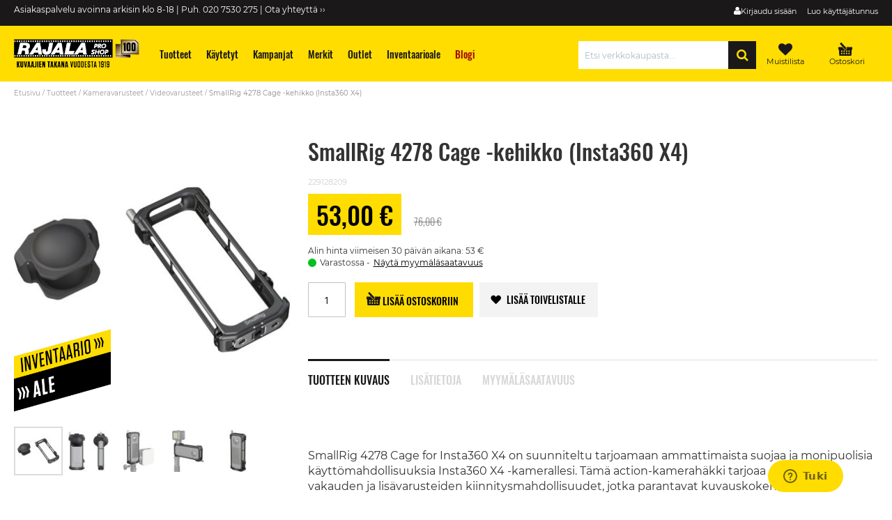

--- FILE ---
content_type: text/html; charset=UTF-8
request_url: https://www.rajalacamera.fi/smallrig-4278
body_size: 28589
content:
 <!doctype html><html lang="fi"><head prefix="og: http://ogp.me/ns# fb: http://ogp.me/ns/fb# product: http://ogp.me/ns/product#"><script> var LOCALE = 'fi\u002DFI'; var BASE_URL = 'https\u003A\u002F\u002Fwww.rajalacamera.fi\u002F'; var require = { 'baseUrl': 'https\u003A\u002F\u002Fwww.rajalacamera.fi\u002Fstatic\u002Fversion1762323539\u002Ffrontend\u002FPiimega\u002FRajala\u002Ffi_FI' };</script> <meta charset="utf-8"/>
<meta name="title" content="SmallRig 4278 Cage -kehikko (Insta360 X4) | Rajala Pro Shop"/>
<meta name="description" content="Tilaa SmallRig 4278 Cage -kehikko (Insta360 X4) netistä. Täältä löydät kattavan valikoiman kameratarvikkeita ja varusteita . Nopea 1-4pv toimitusaika."/>
<meta name="robots" content="INDEX,FOLLOW"/>
<meta name="viewport" content="width=device-width, initial-scale=1"/>
<meta name="format-detection" content="telephone=no"/>
<title>SmallRig 4278 Cage -kehikko (Insta360 X4) | Rajala Pro Shop</title>
<link  rel="stylesheet" type="text/css"  media="all" href="https://www.rajalacamera.fi/static/version1762323539/_cache/merged/5851840a9a87e3f2a80ed287e92d209f.min.css" />
<link  rel="stylesheet" type="text/css"  media="all" href="https://www.rajalacamera.fi/static/version1762323539/frontend/Piimega/Rajala/fi_FI/Anowave_Ec/css/ec.min.css" />
<link  rel="stylesheet" type="text/css"  media="screen and (min-width: 768px)" href="https://www.rajalacamera.fi/static/version1762323539/frontend/Piimega/Rajala/fi_FI/css/styles-l.min.css" />
<link  rel="stylesheet" type="text/css"  media="print" href="https://www.rajalacamera.fi/static/version1762323539/frontend/Piimega/Rajala/fi_FI/css/print.min.css" />
<link  rel="stylesheet" type="text/css"  media="all and (min-width: 1px)" href="https://www.rajalacamera.fi/static/version1762323539/frontend/Piimega/Rajala/fi_FI/css/custom.min.css" />
<script  type="text/javascript"  src="https://www.rajalacamera.fi/static/version1762323539/_cache/merged/58fb60da97b78b95d39a850dc36db0c7.min.js"></script>
<!--[if IE 11]>
<script  type="text/javascript"  src="https://www.rajalacamera.fi/static/version1762323539/frontend/Piimega/Rajala/fi_FI/Klevu_Search/js/klevu/ieUrlPolyfill.min.js"></script>
<![endif]-->
<link rel="preload" as="font" crossorigin="anonymous" href="https://www.rajalacamera.fi/static/version1762323539/frontend/Piimega/Rajala/fi_FI/fonts/opensans/light/opensans-300.woff2" />
<link rel="preload" as="font" crossorigin="anonymous" href="https://www.rajalacamera.fi/static/version1762323539/frontend/Piimega/Rajala/fi_FI/fonts/opensans/regular/opensans-400.woff2" />
<link rel="preload" as="font" crossorigin="anonymous" href="https://www.rajalacamera.fi/static/version1762323539/frontend/Piimega/Rajala/fi_FI/fonts/opensans/semibold/opensans-600.woff2" />
<link rel="preload" as="font" crossorigin="anonymous" href="https://www.rajalacamera.fi/static/version1762323539/frontend/Piimega/Rajala/fi_FI/fonts/opensans/bold/opensans-700.woff2" />
<link rel="preload" as="font" crossorigin="anonymous" href="https://www.rajalacamera.fi/static/version1762323539/frontend/Piimega/Rajala/fi_FI/fonts/Luma-Icons.woff2" />
<link  rel="canonical" href="https://www.rajalacamera.fi/smallrig-4278" />
<link  rel="alternate" hreflang="fi-FI" href="https://www.rajalacamera.fi/smallrig-4278" />
<link  rel="alternate" hreflang="sv-SE" href="https://www.rajalaproshop.se/smallrig-4278" />
<link  rel="icon" type="image/x-icon" href="https://www.rajalacamera.fi/media/favicon/websites/1/favicon_1.ico" />
<link  rel="shortcut icon" type="image/x-icon" href="https://www.rajalacamera.fi/media/favicon/websites/1/favicon_1.ico" />
<meta name="google-site-verification" content="_GNQFQwoRyyTo4MhtykAInbY_5tlDLo7_B71syKqK5M" />
<script type="text/javascript" async src="https://bot.leadoo.com/bot/dynamic.js?company=YIvixEZr"></script>

<script type="text/javascript">
window.addEventListener('CookiebotOnAccept', function (e) {
 if (Cookiebot.consent.statistics) {
 console.log('statistics consent');
 if (!window.ldanalytics) window.ldanalytics = [];
 window.ldanalytics.push(function(a) {
 a.toggleTracking(true, false);
 });
} 
}, false);</script>


<style type="text/css">


/* Hides currency from frameclub element DCRAJ-1922 */
.frameclub-element .points-to-currency,
.frameclub-element .point-currency-example {
 display:none !important;
}
.checkout-cart-index .cart-discount {
    display: none !important;
}

    .product-add-form .box-tocart .fieldset {letter-spacing: normal;}
#exchange_vat_id {visibility:hidden}
label[for=exchange_vat_id] {display:none}
#exchangeform .vat_id .control {height:0px;}
@media screen and (max-width: 767px) {
  #categorysearch-searchbox-block-search.block-search .label:before {
    right: 70px;
    top: 4px;
  }
}
.catalog-product-view .custom-description {
    font-size: 12pt;
}
@media only screen and (min-width: 768px) {
   .yotpo-base-layout {
       width:100% !important;
   }
}

</style>

<script type="text/javascript">
(function(){

	function get_wildcarddomain() {
		var parts = window.location.hostname.split('.');
		return '.' + parts[1] + '.' + parts[2];
	}

	function delete_cookie(name) {
	  var part1 = name +'=; Path=/;';
	  var part2 = ' Expires=Thu, 01 Jan 1970 00:00:01 GMT;';
	  document.cookie = part1 + part2;
	}

	function get_cookies() {
		return document.cookie.split(/=[^;]*(?:;\s*|$)/);
	}

	var cookiesToDelete = ['zeffi_', 'rajalaostoskori', 'BIGipServerigence_', 'rr_'];
	var cookies = get_cookies();
	for (var i = 0; i < cookies.length; i++) {
		for (var j = 0; j < cookiesToDelete.length; j++) {
			if (cookies[i].indexOf(cookiesToDelete[j]) !== -1) {
				delete_cookie(cookies[i]);
			}
		}
	}
})();
</script>

<meta name="google-site-verification" content="jhUVBlCUlOfugK4KOa_f12vB60zFjaspSTLq_75ADIM" />

<script type="text/javascript"> (function (window) { function sendEvent(body) { if (!window.navigator || !window.navigator.sendBeacon) { console.log("This browser does not support sendBeacon"); return false; } window.navigator.sendBeacon( "https://public.app.priceshape.io/api/2022-08/sales-data?app_id=616556afd85307a6", JSON.stringify(body) ); } window.PRICESHAPE = { trackPage: function (upi) { sendEvent([{ pageViews: 1, upi }]); }, itemSold: function (upi, quantity = 1) { sendEvent([{ itemsSold: quantity, uniqueSales: 1, upi }]); }, itemsSold: function (data) { sendEvent(data); }, itemAddedToCart: function (upi) { sendEvent([{ itemAddedToCart: 1, upi }]); }, }; })(window); </script>   <link rel="preconnect" href="https&#x3A;&#x2F;&#x2F;js.klevu.com"/>  <script type="text&#x2F;javascript">
    var klevu_lang = 'fi';
    var klevu_baseCurrencyCode = 'EUR';
    var klevu_currentCurrencyCode = 'EUR';
    
    var klevu_pubIsInUse = true;
    var klevu_current_version = '3.6.3';</script>  <script type="text&#x2F;javascript" src="https&#x3A;&#x2F;&#x2F;js.klevu.com&#x2F;core&#x2F;v2&#x2F;klevu.js"></script>   <script type="text&#x2F;javascript" id="klevu_jsapikeys">
    klevu({"recs":{"apiKey":"klevu-166912942283315814"},"analytics":{"apiKey":"klevu-166912942283315814"},"search":{"apiKey":"klevu-166912942283315814"}});
</script>  <script type="text&#x2F;javascript" id="klevu_jsmodules">
    // Add Price Field Suffix for customer group and currency conversion
    var klevu_addPriceSuffixToQueryControl = {
        name: 'addPriceSuffixToQuery',
        fire: function (data, scope) {
            var localStorage = JSON.parse(
                window.localStorage.getItem('klv_mage') || '{}'
            );
            var customerData = localStorage.customerData || {};
            if ("undefined" !== typeof customerData.customer_group_id) {
                klevu.search.modules.addPriceSuffixToQuery(data, scope, klevu_baseCurrencyCode, customerData.customer_group_id);
            }
        }
    };

    (function (klevu) {
        klevu.extend(true, klevu.search.modules, {
            addPriceSuffixToQuery: function (data, scope, currencyCode, customerGroupId) {
                if (typeof data.request.current === "undefined") {
                    return false;
                }

                klevu.each(data.request.current.recordQueries, function (key, query) {
                    //code to fetch prices
                    klevu.setObjectPath(
                        data,
                        "localOverrides.query." + query.id + ".settings.priceFieldSuffix",
                        currencyCode + '-' + customerGroupId
                    );
                });
            },
            mageConvertPriceRecordCurrencyData: function (productRecords, currencyCode, currencyRates) {
                if (!productRecords) {
                    return;
                }

                klevu.each(productRecords, function (recordKey, productRecord) {
                    var fromRate = parseFloat(currencyRates[productRecord.currency] || 0);
                    var toRate = parseFloat(currencyRates[currencyCode] || 0);
                    if (!fromRate || !toRate) {
                        return;
                    }

                    var exchangeRate = toRate / fromRate;

                    if (klevu.isNumeric(klevu.getObjectPath(productRecord, "price"))) {
                        productRecord.price *= exchangeRate;
                    }
                    if (klevu.isNumeric(klevu.getObjectPath(productRecord, "salePrice"))) {
                        productRecord.salePrice *= exchangeRate;
                    }
                    if (klevu.isNumeric(klevu.getObjectPath(productRecord, "startPrice"))) {
                        productRecord.startPrice *= exchangeRate;
                    }

                    productRecord.currency = currencyCode;
                });
            }
        });
    })(klevu);
</script>  <script type="text&#x2F;javascript" src="https&#x3A;&#x2F;&#x2F;js.klevu.com&#x2F;recs&#x2F;v2&#x2F;klevu-recs.js"></script>   <script type="text&#x2F;javascript" id="klevu_jsinteractive">
    klevu.interactive(function () {
        var options = {"powerUp":{"recsModule":true},"url":{"protocol":"https:","landing":"https:\/\/www.rajalacamera.fi\/catalogsearch\/result\/","search":"https:\/\/eucs31.ksearchnet.com\/cs\/v2\/search"},"search":{"minChars":0,"searchBoxSelector":"input[type=text][name=q],input[type=search][name=q],.kuSearchInput"}};
        klevu.coreEvent.attach("setRemoteConfigRecsBaseUpdates", { name: "klevuMagentoImage", fire: function () { klevu.recs.base.getScope().chains.search.control.add({ name: "klevuMagentoImage", fire: function (data, scope) { scope.recsScope.searchObject.getScope().chains.template.process.success.add({ name: "klevuMagentoImage", fire: function (data, scope) { if (typeof window.klevu_pubIsInUse == "undefined") { window.klevu_pubIsInUse = true; } klevu.each(data.template.query, function (key, query) { if (query.result.length > 0) { klevu.each(query.result, function (key, product) { if (window.klevu_pubIsInUse) { product.image = product.image.replace('pub/', ''); product.image = product.image.replace('needtochange/', ''); } else { product.image = product.image.replace('needtochange/', 'pub/'); } }); } }); } }); } }); } });
        klevu(options);
        
    });
</script>  <script type="text&#x2F;javascript" src="https&#x3A;&#x2F;&#x2F;js.klevu.com&#x2F;theme&#x2F;default&#x2F;v2&#x2F;quick-search-theme.js"></script>  <script type="text/x-magento-init">
        {
            "*": {
                "Magento_PageCache/js/form-key-provider": {
                    "isPaginationCacheEnabled":
                        0                }
            }
        }</script><script data-ommit="true" nonce="Mm9xZXo5Y3RxeDQ0N2g2anFpNzRlZHB6bjhwZ2F6Y3A="></script>    <script data-ommit="true" nonce="Mm9xZXo5Y3RxeDQ0N2g2anFpNzRlZHB6bjhwZ2F6Y3A=">

	window.dataLayer = window.dataLayer || [];

	 window.AEC = window.AEC || { version: "104.0.6"	};

	 AEC.Const = 
	{
		TIMING_CATEGORY_ADD_TO_CART:		'Add To Cart Time',
		TIMING_CATEGORY_REMOVE_FROM_CART:	'Remove From Cart Time',
		TIMING_CATEGORY_PRODUCT_CLICK:		'Product Detail Click Time',
		TIMING_CATEGORY_CHECKOUT:			'Checkout Time',
		TIMING_CATEGORY_CHECKOUT_STEP:		'Checkout Step Time',
		TIMING_CATEGORY_PRODUCT_WISHLIST:	'Add to Wishlist Time',
		TIMING_CATEGORY_PRODUCT_COMPARE:	'Add to Compare Time'
	};

	AEC.Const.URL 					= 'https://www.rajalacamera.fi/';
	AEC.Const.VARIANT_DELIMITER 	= '-';
	AEC.Const.VARIANT_DELIMITER_ATT = ':';

	 AEC.Const.CHECKOUT_STEP_SHIPPING 	= 1;
	AEC.Const.CHECKOUT_STEP_PAYMENT  	= 2;
	AEC.Const.CHECKOUT_STEP_ORDER  		= 3;

	 AEC.Const.DIMENSION_SEARCH = 18;

	 AEC.Const.COOKIE_DIRECTIVE 								= false;
	AEC.Const.COOKIE_DIRECTIVE_SEGMENT_MODE 				= false;
	AEC.Const.COOKIE_DIRECTIVE_SEGMENT_MODE_EVENTS			= ["cookieConsentGranted"];	
	AEC.Const.COOKIE_DIRECTIVE_CONSENT_GRANTED_EVENT 		= "cookieConsentGranted";
	AEC.Const.COOKIE_DIRECTIVE_CONSENT_DECLINE_EVENT 		= "cookieConsentDeclined";

	 AEC.Const.COOKIE_DIRECTIVE_CONSENT_GRANTED = AEC.CookieConsent.getConsent("cookieConsentGranted");


	 AEC.Const.COOKIE_DIRECTIVE_OVERRIDE_DECLINE = false;
	
	 AEC.Const.CATALOG_CATEGORY_ADD_TO_CART_REDIRECT_EVENT = "catalogCategoryAddToCartRedirect";

	 AEC.Message = 
	{
		confirm: 			 true,
		confirmRemoveTitle:  "Oletko varma?",
		confirmRemove: 		 "Oletko varma että haluat poistaa tuotteen ostoskorista?"
	};
			
	AEC.storeName 			= "rajalacamera suomi";
	AEC.currencyCode	 	= "EUR";
	AEC.useDefaultValues 	= true;
	AEC.facebook 			= false;
	AEC.facebookInitParams 	= [];

	 AEC.SUPER = [];

	 AEC.CONFIGURABLE_SIMPLES = [];

	 AEC.BUNDLE = {"bundles":[],"options":[]};

	 AEC.localStorage = true;

	 AEC.summary = false;

	 AEC.reset = false;

	 AEC.tax = 1;

	 AEC.simples = false;</script> <script data-ommit="true" nonce="Mm9xZXo5Y3RxeDQ0N2g2anFpNzRlZHB6bjhwZ2F6Y3A=">

    (summary => 
    {
    	if (summary)
    	{
        	let getSummary = (event) => 
        	{
            	AEC.Request.post("https:\/\/www.rajalacamera.fi\/datalayer\/index\/cart\/",{ event:event }, (response) => 
            	{
                	dataLayer.push(response);
               	});
            };

            ['ec.cookie.remove.item.data','ec.cookie.update.item.data','ec.cookie.add.data'].forEach(event => 
            {
            	AEC.EventDispatcher.on(event, (event => 
            	{
                	return () => 
                	{
                    	setTimeout(() => { getSummary(event); }, 2000);
                    };
                })(event));
            });
    	}
    })(AEC.summary);</script><script data-ommit="true" nonce="Mm9xZXo5Y3RxeDQ0N2g2anFpNzRlZHB6bjhwZ2F6Y3A=">

    if ('undefined' !== typeof AEC && AEC.GA4)
    {
    	AEC.GA4.enabled = true;

    	 AEC.GA4.conversion_event = "purchase";

    	 AEC.GA4.currency = "EUR";

    	 AEC.GA4.quote = [];
    }</script><script data-ommit="true" nonce="Mm9xZXo5Y3RxeDQ0N2g2anFpNzRlZHB6bjhwZ2F6Y3A=">

	 window.dataLayer = window.dataLayer || [];

	  var dataLayerTransport = (function()
	{
		var data = [];
		
		return {
			data:[],
			push: function(data)
			{
				this.data.push(data);
				
				return this;
			},
			serialize: function()
			{
				return this.data;
			}
		}	
	})();</script>  <script data-ommit="true" nonce="Mm9xZXo5Y3RxeDQ0N2g2anFpNzRlZHB6bjhwZ2F6Y3A=">

	/* Dynamic remarketing */
	window.google_tag_params = window.google_tag_params || {};

	/* Default pagetype */
	window.google_tag_params.ecomm_pagetype = 'product';

	/* Grouped products collection */
	window.G = [];

	/**
	 * Global revenue 
	 */
	window.revenue = 0;

	/**
	 * DoubleClick
	 */
	window.DoubleClick = 
	{
		DoubleClickRevenue:	 	0,
		DoubleClickTransaction: 0,
		DoubleClickQuantity: 	0
	};
	
	 AEC.Cookie.visitor({"visitorLoginState":"Logged out","visitorLifetimeValue":0,"visitorExistingCustomer":"Ei","visitorType":"NOT LOGGED IN","currentStore":"rajalacamera suomi"}).push(dataLayer, false);

	 dataLayer.push({ pageType: "product"});</script> <script data-ommit="true" nonce="Mm9xZXo5Y3RxeDQ0N2g2anFpNzRlZHB6bjhwZ2F6Y3A=">

		 
			(params => 
			{
				window.google_tag_params.ecomm_pagetype 	= params.ecomm_pagetype;
	    		window.google_tag_params.ecomm_category 	= params.ecomm_category;

	    		window.google_tag_params.ecomm_prodid		= (pid => 
				{
					if(window.location.hash)
					{
						let hash = window.location.hash.substring(1);

						Object.entries(AEC.CONFIGURABLE_SIMPLES).forEach(([key, configurable]) => 
						{
							Object.entries(configurable.configurations).forEach(([key, value]) => 
							{
								let compare = [value.value,value.label].join('=');

								if (-1 !== hash.indexOf(compare))
								{
									pid = configurable.id;
								}
							});
						});	
					}

					return pid;
					
				})(params.ecomm_prodid);

	    		window.google_tag_params.ecomm_totalvalue 	= params.ecomm_totalvalue;

			})({"ecomm_pagetype":"product","ecomm_category":"Tuotteet\/Kameravarusteet\/Videovarusteet","ecomm_prodid":"229128209","ecomm_totalvalue":53});

    		window.google_tag_params.returnCustomer 	=  false;

    	   (payload => 
		{
			AEC.CookieConsent.queue(() => 
			{
				AEC.Cookie.detail(payload).push(dataLayer);
				
			}).process();

			 dataLayerTransport.push(payload);

             document.addEventListener("DOMContentLoaded", () => 
            {
            	let items = (function()
            	{
            		var items = [], trace = {};
            
            		document.querySelectorAll('[data-event=select_item]').forEach(element => 
            		{
            			let entity = 
            			{
            					
            				item_id: 		element.dataset.id,
            				item_name: 		element.dataset.name,
            				item_list_name: element.dataset.list,
            				item_list_id:	element.dataset.list,
            				item_brand: 	element.dataset.brand,
            				category:		element.dataset.category,
            				price: 			parseFloat(element.dataset.price),
            				index: 			parseFloat(element.dataset.position),
            				currency:		AEC.GA4.currency,
            				quantity: 		1,
            				remarketingFacebookId: element.dataset.remarketingFacebookId,
            				remarketingAdwordsId:  element.dataset.remarketingAdwordsId,
            				google_business_vertical: 'retail',
            				dimension10: element.dataset['dimension10']
            			};

            			Object.assign(entity, entity, AEC.GA4.augmentCategories(entity));
            
                    	var attributes = element.dataset.attributes;
            
                    	if (attributes)
            	        {
                	        Object.entries(JSON.parse(attributes)).forEach(([key, value]) => 
                	        {
                    	        entity[key] = value;
                	        });
                	    }

                	    if (!trace.hasOwnProperty(entity.item_id))
                	    {
                    	    trace[entity.item_id] = true;
                    	    
            				items.push(entity);
                	    }
                	});
            
            		return items;
            	})();

            	if (items.length)
            	{
            		let data = {"currency":"EUR","ecommerce":{"item_list_id":"Mixed Products","item_list_name":"Mixed Products"},"event":"view_item_list"};

            	    data.ecommerce['items'] = items;

            	    AEC.CookieConsent.queue(() => 
        			{
            			AEC.Cookie.impressions(data).push(dataLayer);
            			
        			}).process();
            	}
            });
            
		})({"ecommerce":{"currency":"EUR","value":53,"items":[{"item_id":"229128209","item_name":"SmallRig 4278 Cage -kehikko (Insta360 X4)","price":53,"item_brand":"SmallRig","item_reviews_count":0,"item_rating_summary":0,"dimension10":"Varastossa","quantity":1,"index":0,"lisavaruste":"Videovarusteet","item_category":"Tuotteet","item_category2":"Kameravarusteet","item_category3":"Videovarusteet"}],"impressions":[]},"event":"view_item","currentStore":"rajalacamera suomi"});
		

		 window.G = [];

		</script>   <!-- Google Tag Manager -->
<script nonce="Mm9xZXo5Y3RxeDQ0N2g2anFpNzRlZHB6bjhwZ2F6Y3A=">(function(w,d,s,l,i){w[l]=w[l]||[];w[l].push({'gtm.start':
new Date().getTime(),event:'gtm.js'});var f=d.getElementsByTagName(s)[0],
j=d.createElement(s),dl=l!='dataLayer'?'&l='+l:'';j.async=true;j.nonce='Mm9xZXo5Y3RxeDQ0N2g2anFpNzRlZHB6bjhwZ2F6Y3A=';j.src=
'https://www.googletagmanager.com/gtm.js?id='+i+dl+ '&gtm_auth=HV77Abk6adeMh1LGAoPRkg&gtm_preview=env-68&gtm_cookies_win=x';f.parentNode.insertBefore(j,f);
})(window,document,'script','dataLayer','GTM-T7CDRL');</script>
<!-- End Google Tag Manager -->  <script data-ommit="true" nonce="Mm9xZXo5Y3RxeDQ0N2g2anFpNzRlZHB6bjhwZ2F6Y3A=">

    </script> <script data-ommit="true" nonce="Mm9xZXo5Y3RxeDQ0N2g2anFpNzRlZHB6bjhwZ2F6Y3A=">AEC.Bind.apply({"performance":true})</script>     <style> @media (min-width: 1260px) { .magezon-builder .mgz-container {width: 1260px;} } </style> 
<meta property="og:type" content="product.item"/>
<meta property="og:title" content="SmallRig&#x20;4278&#x20;Cage&#x20;-kehikko&#x20;&#x28;Insta360&#x20;X4&#x29;"/>
<meta property="og:description" content="SmallRig&#x20;4278&#x20;Cage&#x20;for&#x20;Insta360&#x20;X4&#x20;on&#x20;suunniteltu&#x20;tarjoamaan&#x20;ammattimaista&#x20;suojaa&#x20;ja&#x20;monipuolisia&#x20;k&#xE4;ytt&#xF6;mahdollisuuksia&#x20;Insta360&#x20;X4&#x20;-kamerallesi.&#x20;T&#xE4;m&#xE4;&#x20;action-kamerah&#xE4;kki&#x20;tarjoaa&#x20;erinomaisen&#x20;vakauden&#x20;ja&#x20;lis&#xE4;varusteiden&#x20;kiinnitysmahdollisuudet,&#x20;jotka&#x20;parantavat&#x20;kuvauskokemustasi.H&#xE4;kin&#x20;sis&#xE4;&#xE4;nrakennettu&#x20;1&#x2F;4&quot;-20&#x20;py&#xF6;rimisen&#x20;est&#xE4;v&#xE4;&#x20;kierrereik&#xE4;&#x20;takaa&#x20;kameran&#x20;turvallisen&#x20;kiinnityksen&#x20;ja&#x20;est&#xE4;&#xE4;&#x20;ei-toivotut&#x20;liikkeet.&#x20;Lis&#xE4;ksi&#x20;h&#xE4;kiss&#xE4;&#x20;on&#x20;kylm&#xE4;&#x20;kenk&#xE4;,&#x20;joka&#x20;mahdollistaa&#x20;mikrofonien,&#x20;LED-valojen&#x20;ja&#x20;muiden&#x20;lis&#xE4;varusteiden&#x20;kiinnitt&#xE4;misen.&#x20;Toimintakameran&#x20;taittuvat&#x20;jalat&#x20;lis&#xE4;&#xE4;v&#xE4;t&#x20;asennusvaihtoehtoja&#x20;ja&#x20;joustavuutta&#x20;eri&#x20;kuvaustilanteissa.SmallRig&#x20;4278&#x20;tarjoaa&#x20;esteett&#xF6;m&#xE4;n&#x20;p&#xE4;&#xE4;syn&#x20;akun&#x20;luukkuun,&#x20;joten&#x20;voit&#x20;vaihtaa&#x20;akun&#x20;nopeasti&#x20;ja&#x20;helposti&#x20;keskeytt&#xE4;m&#xE4;tt&#xE4;&#x20;kuvausta.&#x20;Mukana&#x20;tuleva&#x20;silikoninen&#x20;linssinsuoja&#x20;suojaa&#x20;objektiivia&#x20;s&#xE4;ilytyksen&#x20;aikana,&#x20;varmistaen&#x20;sen&#x20;pitk&#xE4;ik&#xE4;isyyden&#x20;ja&#x20;laadun.Peukaloruuvin&#x20;lukituskierre&#x20;mahdollistaa&#x20;kameran&#x20;vaivattoman&#x20;ja&#x20;nopean&#x20;kiinnitt&#xE4;misen&#x20;ja&#x20;irrottamisen,&#x20;mik&#xE4;&#x20;s&#xE4;&#xE4;st&#xE4;&#xE4;&#x20;aikaa&#x20;ja&#x20;helpottaa&#x20;k&#xE4;ytt&#xF6;&#xE4;.&#x20;Monipuoliset&#x20;lis&#xE4;varusteiden&#x20;kiinnitysvaihtoehdot&#x20;tarjoavat&#x20;enemm&#xE4;n&#x20;mahdollisuuksia&#x20;erilaisiin&#x20;kuvaustilanteisiin&#x20;ja&#x20;tarvikkeiden&#x20;k&#xE4;ytt&#xF6;&#xF6;n.Yhteensopivuus&#x3A;&#x20;Insta360&#x20;X4"/>
<meta property="og:url" content="https://www.rajalacamera.fi/smallrig-4278"/>
<meta property="product:price:amount" content="53"/>
<meta property="product:price:currency" content="EUR"/>
<meta property="og:image" content="https://www.rajalacamera.fi/media/catalog/product/cache/2ac47b1ed4f84401638f45f4eb050ed9/2/d/2dad3a4a9351415d1dd6c7fe340ecc8a65bde4fa_1.jpg"/>
<meta property="og:image:width" content="265"/>
<meta property="og:image:height" content="265"/>
<meta property="fb:app_id" content="365298340928683"/>
<meta property="product:brand" content="SmallRig"/>
<meta property="og:site_name" content="Rajala Pro Shop"/>
<meta property="product:category" content="Andra videotillbehör"/>
<meta property="product:availability" content="in stock"/>
<meta property="product:condition" content="new"/>
<script type="application/ld+json">{"@context":"http:\/\/schema.org","@type":"WebSite","url":"https:\/\/www.rajalacamera.fi\/","name":"Rajala Pro Shop","about":"Meill\u00e4 on laaja valikoima uusia ja k\u00e4ytettyj\u00e4 kameroita, objektiiveja, lis\u00e4varusteita, studiolaitteita, mikrofoneja, \u00e4\u00e4ninauhureita ja valokuvauskursseja. Meilt\u00e4 l\u00f6ytyy kaikki suosituimmat tuotemerkit kuten Canon, DJI, Fujifilm, GoPro, Leica, Nikon, Sigma, Sony, Olympus, Panasonic ja paljon muuta. Meill\u00e4 on aina kilpailukykyiset hinnat ja toimitamme 1-4 arkip\u00e4iv\u00e4n sis\u00e4ll\u00e4 tilauksesta."}</script><script type="application/ld+json">{"@context":"http:\/\/schema.org","@type":"LocalBusiness","@id":"https:\/\/www.rajalacamera.fi\/","name":"Rajala Pro Shop","description":"Rajala Pro Shop tarjoaa eritt\u00e4in kattavan valikoiman kaikenlaisia v\u00e4lineit\u00e4 kuvantamiseen. Tule tutustumaan laajaan valikoimaamme verkossa tai k\u00e4ym\u00e4ll\u00e4 liikkeess\u00e4mme.","telephone":"020 7530 222","email":"asiakaspalvelu@rajalacamera.fi","address":{"@type":"PostalAddress","addressCountry":"","addressLocality":"Turku","addressRegion":"L\u00e4nsi-Suomi","streetAddress":"PL 175","postalCode":"20101"},"sameAs":[["https:\/\/blogi.rajalacamera.fi","https:\/\/www.facebook.com\/rajalaproshop","https:\/\/www.instagram.com\/rajalaproshop\/"]],"image":"https:\/\/www.rajalacamera.fi\/media\/seller_image\/","priceRange":"\u20ac\u20ac","url":"https:\/\/www.rajalacamera.fi\/"}</script><script type="application/ld+json">{"@context":"http:\/\/schema.org","@type":"BreadcrumbList","itemListElement":[{"@type":"ListItem","item":{"@id":"https:\/\/www.rajalacamera.fi\/tuotteet","name":"Tuotteet"},"position":1},{"@type":"ListItem","item":{"@id":"https:\/\/www.rajalacamera.fi\/tuotteet\/kameravarusteet","name":"Kameravarusteet"},"position":2},{"@type":"ListItem","item":{"@id":"https:\/\/www.rajalacamera.fi\/tuotteet\/kameravarusteet\/videovarusteet","name":"Videovarusteet"},"position":3},{"@type":"ListItem","item":{"@id":"https:\/\/www.rajalacamera.fi\/smallrig-4278","name":"SmallRig 4278 Cage -kehikko (Insta360 X4)"},"position":4}]}</script><script type="application/ld+json">{"@context":"http:\/\/schema.org","@type":"Product","name":"SmallRig 4278 Cage -kehikko (Insta360 X4)","description":"","image":"https:\/\/www.rajalacamera.fi\/media\/catalog\/product\/cache\/af83123df0ee5bb845a0dca121780004\/2\/d\/2dad3a4a9351415d1dd6c7fe340ecc8a65bde4fa_1.jpg","offers":{"@type":"http:\/\/schema.org\/Offer","price":53,"url":"https:\/\/www.rajalacamera.fi\/smallrig-4278","priceCurrency":"EUR","availability":"http:\/\/schema.org\/InStock","shippingDetails":{"shippingRate":{"@type":"MonetaryAmount","currency":"EUR","value":8.4},"deliveryTime":{"businessDays":{"@type":"OpeningHoursSpecification","dayOfWeek":[""]},"@type":"ShippingDeliveryTime"},"@type":"OfferShippingDetails"},"itemCondition":"NewCondition"},"brand":{"@type":"Brand","name":"SmallRig"},"manufacturer":"SmallRig","gtin13":"6941590016771","sku":"229128209","category":"Andra videotillbeh\u00f6r"}</script><script type="application/ld+json">{"@context":"http:\/\/schema.org\/","@type":"WebPage","speakable":{"@type":"SpeakableSpecification","cssSelector":[".description"],"xpath":["\/html\/head\/title"]}}</script>  <script type="text&#x2F;javascript">
    var nowUnixtime = parseInt(Date.now() / 1000);

    function klevufejs_getCookie(name) {
        if (typeof (name) === "undefined") {
            name = "klv_mage";
        }
        var c = "",
            ca = document.cookie.split(';');

        for (var i = 0; i < ca.length; i++) {
            c = ca[i];
            if (typeof c !== "string") {
                continue;
            }
            var cookiePair = c.split("=");

            if (name === cookiePair[0].trim()) {
                try {
                    return JSON.parse(decodeURIComponent(cookiePair[1]));
                } catch (err) {
                    // this is fine, data will be regenerated
                }
            }
        }
        return {
            expire_sections: {}
        };
    }

    document.addEventListener('klevu.customerData.loaded', function (e) {
    var klevufejs_cookie = klevufejs_getCookie();
    klevufejs_cookie.expire_sections.customerData = nowUnixtime + 600;

    document.cookie = "klv_mage=" + JSON.stringify(klevufejs_cookie)
        + "; expires=" + new Date((nowUnixtime + 172800) * 1000).toUTCString()
        + "; path=/"
        + "; samesite=strict";
    });

    var klevufejs_cookie = klevufejs_getCookie();
    var klevuData = {
        ...{
            customerData: {
                revalidate_after: -1
            }
        },
        ...JSON.parse(window.localStorage.getItem('klv_mage') || '{}')
    };

    const klevuCustomerDataLoadedEvent = document.createEvent('CustomEvent');
    klevuCustomerDataLoadedEvent.initEvent('klevu.customerData.loaded', false, true);
    const klevuCustomerDataLoadErrorEvent = document.createEvent('CustomEvent');
    klevuCustomerDataLoadErrorEvent.initEvent('klevu.customerData.loadError', false, true);

    if (typeof klevufejs_cookie.expire_sections !== "object"
        || (klevufejs_cookie.expire_sections.customerData || -1) < nowUnixtime
        || klevuData.customerData.revalidate_after < nowUnixtime
        ) {
            var xhttp = new XMLHttpRequest();
            xhttp.onerror = function (request) {
                document.dispatchEvent(klevuCustomerDataLoadErrorEvent);
            };
            xhttp.ontimeout = function (request) {
                this.onerror(request);
            };
            xhttp.onload = function (request) {
                if (this.status >= 400 || this.timeout) {
                    this.onerror(request);
                    return;
                }
                var klevuData = JSON.parse(window.localStorage.getItem('klv_mage') || '{}');
                klevuData.customerData = JSON.parse(this.response);
                window.localStorage.setItem('klv_mage', JSON.stringify(klevuData));
                document.dispatchEvent(klevuCustomerDataLoadedEvent);
            };
        xhttp.open('GET', 'https://www.rajalacamera.fi/rest/V1/klevu/customerData', false);
        xhttp.send();
    } else {
        document.dispatchEvent(klevuCustomerDataLoadedEvent);
    }
</script> <style> .ec-gtm-cookie-directive > div { background: #ffffff; color: #000000; -webkit-border-radius: 8px; -moz-border-radius: 8px; -ms-border-radius: 8px; -o-border-radius: 8px; border-radius: 8px; } .ec-gtm-cookie-directive > div > div > div a.action.accept, .ec-gtm-cookie-directive > div > div > div a.action.accept-all { color: #8bc53f; } .ec-gtm-cookie-directive > div > div > div a.action.refuse, .ec-gtm-cookie-directive > div > div > div a.action.customize { color: #000000; } .ec-gtm-cookie-directive > div > div > div .ec-gtm-cookie-directive-note-toggle { color: #8bc53f; } .ec-gtm-cookie-directive-segments { background: #ffffff; } .ec-gtm-cookie-directive-segments > div input[type="checkbox"] + label:before { border:1px solid #000000; }</style></head><body data-container="body" data-mage-init='{"loaderAjax": {}, "loader": { "icon": "https://www.rajalacamera.fi/static/version1762323539/frontend/Piimega/Rajala/fi_FI/images/loader-2.gif"}}' id="html-body" class="catalog-product-view product-smallrig-4278 page-layout-1column">        <script type="text/x-magento-init">
    {
        "*": {
            "Magento_PageBuilder/js/widget-initializer": {
                "config": {"[data-content-type=\"slider\"][data-appearance=\"default\"]":{"Magento_PageBuilder\/js\/content-type\/slider\/appearance\/default\/widget":false},"[data-content-type=\"map\"]":{"Magento_PageBuilder\/js\/content-type\/map\/appearance\/default\/widget":false},"[data-content-type=\"row\"]":{"Magento_PageBuilder\/js\/content-type\/row\/appearance\/default\/widget":false},"[data-content-type=\"tabs\"]":{"Magento_PageBuilder\/js\/content-type\/tabs\/appearance\/default\/widget":false},"[data-content-type=\"slide\"]":{"Magento_PageBuilder\/js\/content-type\/slide\/appearance\/default\/widget":{"buttonSelector":".pagebuilder-slide-button","showOverlay":"hover","dataRole":"slide"}},"[data-content-type=\"banner\"]":{"Magento_PageBuilder\/js\/content-type\/banner\/appearance\/default\/widget":{"buttonSelector":".pagebuilder-banner-button","showOverlay":"hover","dataRole":"banner"}},"[data-content-type=\"buttons\"]":{"Magento_PageBuilder\/js\/content-type\/buttons\/appearance\/inline\/widget":false},"[data-content-type=\"products\"][data-appearance=\"carousel\"]":{"Magento_PageBuilder\/js\/content-type\/products\/appearance\/carousel\/widget":false}},
                "breakpoints": {"desktop":{"label":"Desktop","stage":true,"default":true,"class":"desktop-switcher","icon":"Magento_PageBuilder::css\/images\/switcher\/switcher-desktop.svg","conditions":{"min-width":"1024px"},"options":{"products":{"default":{"slidesToShow":"5"}}}},"tablet":{"conditions":{"max-width":"1024px","min-width":"768px"},"options":{"products":{"default":{"slidesToShow":"4"},"continuous":{"slidesToShow":"3"}}}},"mobile":{"label":"Mobile","stage":true,"class":"mobile-switcher","icon":"Magento_PageBuilder::css\/images\/switcher\/switcher-mobile.svg","media":"only screen and (max-width: 768px)","conditions":{"max-width":"768px","min-width":"640px"},"options":{"products":{"default":{"slidesToShow":"3"}}}},"mobile-small":{"conditions":{"max-width":"640px"},"options":{"products":{"default":{"slidesToShow":"2"},"continuous":{"slidesToShow":"1"}}}}}            }
        }
    }</script>  <div class="cookie-status-message" id="cookie-status">The store will not work correctly when cookies are disabled.</div> <script type="text&#x2F;javascript">document.querySelector("#cookie-status").style.display = "none";</script> <script type="text/x-magento-init">
    {
        "*": {
            "cookieStatus": {}
        }
    }</script> <script type="text/x-magento-init">
    {
        "*": {
            "mage/cookies": {
                "expires": null,
                "path": "\u002F",
                "domain": ".www.rajalacamera.fi",
                "secure": true,
                "lifetime": "172800"
            }
        }
    }</script>  <noscript><div class="message global noscript"><div class="content"><p><strong>JavaScript seems to be disabled in your browser.</strong> <span> For the best experience on our site, be sure to turn on Javascript in your browser.</span></p></div></div></noscript>    <script> window.cookiesConfig = window.cookiesConfig || {}; window.cookiesConfig.secure = true; </script> <script>    require.config({
        map: {
            '*': {
                wysiwygAdapter: 'mage/adminhtml/wysiwyg/tiny_mce/tinymceAdapter'
            }
        }
    });</script> <script>    require.config({
        paths: {
            googleMaps: 'https\u003A\u002F\u002Fmaps.googleapis.com\u002Fmaps\u002Fapi\u002Fjs\u003Fv\u003D3.53\u0026key\u003D'
        },
        config: {
            'Magento_PageBuilder/js/utils/map': {
                style: '',
            },
            'Magento_PageBuilder/js/content-type/map/preview': {
                apiKey: '',
                apiKeyErrorMessage: 'You\u0020must\u0020provide\u0020a\u0020valid\u0020\u003Ca\u0020href\u003D\u0027https\u003A\u002F\u002Fwww.rajalacamera.fi\u002Fadminhtml\u002Fsystem_config\u002Fedit\u002Fsection\u002Fcms\u002F\u0023cms_pagebuilder\u0027\u0020target\u003D\u0027_blank\u0027\u003EGoogle\u0020Maps\u0020API\u0020key\u003C\u002Fa\u003E\u0020to\u0020use\u0020a\u0020map.'
            },
            'Magento_PageBuilder/js/form/element/map': {
                apiKey: '',
                apiKeyErrorMessage: 'You\u0020must\u0020provide\u0020a\u0020valid\u0020\u003Ca\u0020href\u003D\u0027https\u003A\u002F\u002Fwww.rajalacamera.fi\u002Fadminhtml\u002Fsystem_config\u002Fedit\u002Fsection\u002Fcms\u002F\u0023cms_pagebuilder\u0027\u0020target\u003D\u0027_blank\u0027\u003EGoogle\u0020Maps\u0020API\u0020key\u003C\u002Fa\u003E\u0020to\u0020use\u0020a\u0020map.'
            },
        }
    });</script><script>
    require.config({
        shim: {
            'Magento_PageBuilder/js/utils/map': {
                deps: ['googleMaps']
            }
        }
    });</script><!-- Google Tag Manager (noscript) -->
<noscript><iframe src="https://www.googletagmanager.com/ns.html?id=GTM-T7CDRL&gtm_auth=HV77Abk6adeMh1LGAoPRkg&gtm_preview=env-68&gtm_cookies_win=x"
height="0" width="0" style="display:none;visibility:hidden"></iframe></noscript>
<!-- End Google Tag Manager (noscript) -->  <script>
    (function (i, s, o, g, r, a, m) {
        i['VoyadoAnalyticsObject'] = r;
        i[r] = i[r] || function () { (i[r].q = i[r].q || []).push(arguments) }, i[r].l = 1 * new Date();
        a = s.createElement(o), m = s.getElementsByTagName(o)[0];
        a.async = 1;
        a.src = g;
        m.parentNode.insertBefore(a, m)
    })(window, document, 'script', 'https://assets.voyado.com/jsfiles/analytics_0.1.7.min.js', 'va');
    va('setTenant', 'rajalaproshop');
            console.info('Voyado Activity Tracking -', 'setTenant:', 'rajalaproshop');
     function getCookie(cname) {
        let name = cname + "=";
        let ca = document.cookie.split(';');
        for(let i = 0; i < ca.length; i++) {
          let c = ca[i];
          while (c.charAt(0) == ' ') {
            c = c.substring(1);
          }
          if (c.indexOf(name) == 0) {
            return c.substring(name.length, c.length);
          }
        }
        return "";
      }

    fetch('https://www.rajalacamera.fi/voyado_magento2/activitytracking/cookie/', {
            cache: 'no-cache', 
            headers: {
                'X-Requested-With': 'XMLHttpRequest',
            }
        })
        .then(response => {
            if (!response.ok) {
                throw new Error('Network response was not ok');
            }

            json = response.json();

            return json;
        })
        .then(data => {
            if (data && data.contactId) {
                
                
                
                
                
                
                
                va('setContactId', data.contactId);
                                    console.info('Voyado Activity Tracking -', 'setContactId:', data.contactId);
                 }
        })
                .then(() => {
            
            var productView = {
                "categoryName": "Tuotteet\u0020\u002F\u0020Kameravarusteet\u0020\u002F\u0020Videovarusteet",
                "itemId": "229128209",
                "contactId": getCookie("_vaI"),
                "locale":"fi\u002DFI"
            };
            va("productview", productView)
                          console.info('Voyado Activity Tracking -', "productview:", productView)
             })
                     .then(() => {
            
            
            
            
            let origOpen = XMLHttpRequest.prototype.open;
            XMLHttpRequest.prototype.open = function() {
                this.addEventListener('load', function() {
                    if (typeof this.response === 'string' && this.response.startsWith('cart', 2)) {
                      let response = JSON.parse(this.response);
                      let cartChanges = {
                        "cartRef": response.cart.quote_id,
                        "cartUrl": "https\u003A\u002F\u002Fwww.rajalacamera.fi\u002Fcheckout\u002Fcart\u002F",
                        "contactId": getCookie("_vaI"),
                        "locale": "fi\u002DFI"
                      };

                      let items = response.cart.items;
                      let arr = [];
                      if (items.length > 0) {
                        items.forEach(item => {
                          arr.push({
                            "itemId": item.product_sku,
                            "quantity": item.qty
                          });
                        });
                        Object.assign(cartChanges, {"items": arr});
                      }

                      if (items.length > 0) {
                        va("cart", cartChanges);
                                                  console.info('Voyado Activity Tracking -', "cart:", cartChanges);
                         } else {
                        var emptyCart = {
                          "cartRef": response.cart.quote_id,
                          "contactId": getCookie("_vaI"),
                        }
                        va("emptyCart", emptyCart);
                                                  console.info('Voyado Activity Tracking -', "emptyCart:", emptyCart);
                         }
                    }
                });
                origOpen.apply(this, arguments);
            };
        })
         .catch(error => {
            console.error('Voyado Activity Tracking -', 'There has been a problem with your fetch operation :', error);
        });</script><div class="page-wrapper"><header class="page-header"><div class="panel wrapper"><div class="panel header"> <a class="action skip contentarea" href="#contentarea"><span> Skip to Content</span></a>  <ul class="header links">  <script type="text/x-magento-init">
        {
            "*": {
                "Magento_Ui/js/core/app": {
                    "components": {
                        "customer": {
                            "component": "Magento_Customer/js/view/customer"
                        }
                    }
                }
            }
        }</script>  <li class="authorization-link"><a href="https://www.rajalacamera.fi/customer/account/login/referer/aHR0cHM6Ly93d3cucmFqYWxhY2FtZXJhLmZpL3NtYWxscmlnLTQyNzg~/">Kirjaudu sisään</a></li><li><a href="https://www.rajalacamera.fi/customer/account/create/" id="idgDpFUL4L" >Luo käyttäjätunnus</a></li></ul><p>Asiakaspalvelu avoinna arkisin klo 8-18 | Puh. 020 7530 275 |&nbsp;<a style="color: white;" title="Ota yhteyttä ››" href="https://asiakaspalvelu.rajalacamera.fi/hc/fi/requests/new" target="_blank" rel="noopener">Ota yhteyttä ››</a></p></div></div><div class="header content"> <span data-action="toggle-nav" class="action nav-toggle"><span>Toggle Nav</span></span> <a class="logo" href="https://www.rajalacamera.fi/" title="" aria-label="store logo"><img src="https://www.rajalacamera.fi/media/logo/websites/1/Rajala_logo_FI.png" title="" alt="" width="180"  /></a>  <div class="sections nav-sections"> <div class="section-items nav-sections-items" data-mage-init='{"tabs":{"openedState":"active"}}'>  <div class="section-item-title nav-sections-item-title" data-role="collapsible"><a class="nav-sections-item-switch" data-toggle="switch" href="#store.menu">Kategoriat</a></div><div class="section-item-content nav-sections-item-content" id="store.menu" data-role="content">     <nav class="navigation megamenu " role="navigation" data-action="navigation"><ul data-mage-init='{"menu":{"responsive":true, "expanded":true, "position":{"my":"left top","at":"left bottom"}}}'><li  class="level0 nav-1 category-item first level-top parent"><a href="https://www.rajalacamera.fi/tuotteet"  class="level-top" ><span>Tuotteet</span></a><ul class="level0 submenu"><li class="wrapper"><ul class="columns"><li class="column col-3"><ul class="column-items"><img src="https://www.rajalacamera.fi/media/catalog/category/icon-camera.png" class="megamenu_nav_icon level1"
                            alt="icon-camera.png"></img><li  class="level1 nav-1-1 category-item first parent"><a href="https://www.rajalacamera.fi/tuotteet/kamerat" ><span>Kamerat</span></a><ul class="level1 submenu"><li  class="level2 nav-1-1-1 category-item first"><a href="https://www.rajalacamera.fi/tuotteet/kamerat/jarjestelmakamerat" ><span>Järjestelmäkamerat</span></a></li><li  class="level2 nav-1-1-2 category-item"><a href="https://www.rajalacamera.fi/tuotteet/kamerat/kompaktikamerat" ><span>Kompaktikamerat</span></a></li><li  class="level2 nav-1-1-3 category-item"><a href="https://www.rajalacamera.fi/tuotteet/kamerat/videokamerat" ><span>Videokamerat</span></a></li><li  class="level2 nav-1-1-4 category-item"><a href="https://www.rajalacamera.fi/tuotteet/kamerat/actionkamerat" ><span>Actionkamerat</span></a></li><li  class="level2 nav-1-1-5 category-item"><a href="https://www.rajalacamera.fi/tuotteet/kamerat/kuvauskopterit" ><span>Kuvauskopterit</span></a></li><li  class="level2 nav-1-1-6 category-item"><a href="https://www.rajalacamera.fi/tuotteet/kamerat/pikakamerat" ><span>Pikakamerat</span></a></li><li  class="level2 nav-1-1-7 category-item"><a href="https://www.rajalacamera.fi/tuotteet/kamerat/360-kamerat" ><span>360° kamerat</span></a></li><li  class="level2 nav-1-1-8 category-item"><a href="https://www.rajalacamera.fi/tuotteet/kamerat/autokamerat" ><span>Autokamerat</span></a></li><li  class="level2 nav-1-1-9 category-item last"><a href="https://www.rajalacamera.fi/tuotteet/kamerat/muut-kamerat" ><span>Muut kamerat</span></a></li></ul></li><img src="https://www.rajalacamera.fi/media/catalog/category/icon-lens.png" class="megamenu_nav_icon level1"
                            alt="icon-lens.png"></img><li  class="level1 nav-1-2 category-item parent"><a href="https://www.rajalacamera.fi/tuotteet/objektiivit" ><span>Objektiivit</span></a><ul class="level1 submenu"><li  class="level2 nav-1-2-1 category-item first"><a href="https://www.rajalacamera.fi/tuotteet/objektiivit/canon-objektiivit" ><span>Canon objektiivit</span></a></li><li  class="level2 nav-1-2-2 category-item"><a href="https://www.rajalacamera.fi/tuotteet/objektiivit/fujinon-objektiivit" ><span>Fujinon objektiivit</span></a></li><li  class="level2 nav-1-2-3 category-item"><a href="https://www.rajalacamera.fi/tuotteet/objektiivit/hasselblad-objektiivit" ><span>Hasselblad objektiivit</span></a></li><li  class="level2 nav-1-2-4 category-item"><a href="https://www.rajalacamera.fi/tuotteet/objektiivit/leica-objektiivit" ><span>Leica objektiivit</span></a></li><li  class="level2 nav-1-2-5 category-item"><a href="https://www.rajalacamera.fi/tuotteet/objektiivit/nikkor-objektiivit" ><span>Nikkor objektiivit</span></a></li><li  class="level2 nav-1-2-6 category-item"><a href="https://www.rajalacamera.fi/tuotteet/objektiivit/olympus-objektiivit" ><span>Olympus objektiivit</span></a></li><li  class="level2 nav-1-2-7 category-item"><a href="https://www.rajalacamera.fi/tuotteet/objektiivit/panasonic-objektiivit" ><span>Panasonic objektiivit</span></a></li><li  class="level2 nav-1-2-8 category-item"><a href="https://www.rajalacamera.fi/tuotteet/objektiivit/sony-objektiivit" ><span>Sony objektiivit</span></a></li><li  class="level2 nav-1-2-9 category-item last"><a href="https://www.rajalacamera.fi/tuotteet/objektiivit/muut-objektiivit" ><span>Muut objektiivit</span></a></li></ul></li><img src="https://www.rajalacamera.fi/media/catalog/category/mini_0006_muistikortit.png" class="megamenu_nav_icon level1"
                            alt="mini_0006_muistikortit.png"></img><li  class="level1 nav-1-3 category-item parent"><a href="https://www.rajalacamera.fi/tuotteet/kameravarusteet" ><span>Kameravarusteet</span></a><ul class="level1 submenu"><li  class="level2 nav-1-3-1 category-item first"><a href="https://www.rajalacamera.fi/tuotteet/kameravarusteet/akut-ja-laturit" ><span>Akut ja laturit</span></a></li><li  class="level2 nav-1-3-2 category-item"><a href="https://www.rajalacamera.fi/tuotteet/kameravarusteet/jalustat" ><span>Jalustat</span></a></li><li  class="level2 nav-1-3-3 category-item"><a href="https://www.rajalacamera.fi/tuotteet/kameravarusteet/laukut" ><span>Laukut</span></a></li><li  class="level2 nav-1-3-4 category-item"><a href="https://www.rajalacamera.fi/tuotteet/kameravarusteet/muistikortit" ><span>Muistikortit</span></a></li><li  class="level2 nav-1-3-5 category-item"><a href="https://www.rajalacamera.fi/tuotteet/kameravarusteet/suotimet" ><span>Suotimet</span></a></li><li  class="level2 nav-1-3-6 category-item"><a href="https://www.rajalacamera.fi/tuotteet/kameravarusteet/filmit" ><span>Filmit</span></a></li><li  class="level2 nav-1-3-7 category-item"><a href="https://www.rajalacamera.fi/tuotteet/kameravarusteet/hoitotuotteet" ><span>Hoitotuotteet</span></a></li><li  class="level2 nav-1-3-8 category-item"><a href="https://www.rajalacamera.fi/tuotteet/kameravarusteet/videovarusteet" ><span>Videovarusteet</span></a></li><li  class="level2 nav-1-3-9 category-item last"><a href="https://www.rajalacamera.fi/tuotteet/kameravarusteet/muut-varusteet" ><span>Muut varusteet</span></a></li></ul></li></ul></li><li class="column col-3"><ul class="column-items"><img src="https://www.rajalacamera.fi/media/catalog/category/icon-microphone.png" class="megamenu_nav_icon level1"
                            alt="icon-microphone.png"></img><li  class="level1 nav-1-4 category-item parent"><a href="https://www.rajalacamera.fi/tuotteet/audio-video" ><span>Audio/Video</span></a><ul class="level1 submenu"><li  class="level2 nav-1-4-1 category-item first"><a href="https://www.rajalacamera.fi/tuotteet/audio-video/audiotallentimet" ><span>Audiotallentimet</span></a></li><li  class="level2 nav-1-4-2 category-item parent"><a href="https://www.rajalacamera.fi/tuotteet/audio-video/live-streamaus" ><span>Live streamaus</span></a></li><li  class="level2 nav-1-4-3 category-item"><a href="https://www.rajalacamera.fi/tuotteet/audio-video/mikrofonit" ><span>Mikrofonit</span></a></li><li  class="level2 nav-1-4-4 category-item"><a href="https://www.rajalacamera.fi/tuotteet/audio-video/kuulokkeet" ><span>Kuulokkeet</span></a></li><li  class="level2 nav-1-4-5 category-item"><a href="https://www.rajalacamera.fi/tuotteet/audio-video/naytot" ><span>Näytöt</span></a></li><li  class="level2 nav-1-4-6 category-item"><a href="https://www.rajalacamera.fi/tuotteet/audio-video/projektorit" ><span>Projektorit</span></a></li><li  class="level2 nav-1-4-7 category-item"><a href="https://www.rajalacamera.fi/tuotteet/audio-video/valkokankaat" ><span>Valkokankaat</span></a></li><li  class="level2 nav-1-4-8 category-item"><a href="https://www.rajalacamera.fi/tuotteet/audio-video/videomikserit-ja-ohjaimet" ><span>Videomikserit ja -ohjaimet</span></a></li><li  class="level2 nav-1-4-9 category-item last"><a href="https://www.rajalacamera.fi/tuotteet/audio-video/av-varusteet" ><span>AV-varusteet</span></a></li></ul></li><img src="https://www.rajalacamera.fi/media/catalog/category/icon-lighting.png" class="megamenu_nav_icon level1"
                            alt="icon-lighting.png"></img><li  class="level1 nav-1-5 category-item parent"><a href="https://www.rajalacamera.fi/tuotteet/valaisu" ><span>Valaisu</span></a><ul class="level1 submenu"><li  class="level2 nav-1-5-1 category-item first"><a href="https://www.rajalacamera.fi/tuotteet/valaisu/salamalaitteet" ><span>Salamalaitteet</span></a></li><li  class="level2 nav-1-5-2 category-item"><a href="https://www.rajalacamera.fi/tuotteet/valaisu/salamavarusteet" ><span>Salamavarusteet</span></a></li><li  class="level2 nav-1-5-3 category-item"><a href="https://www.rajalacamera.fi/tuotteet/valaisu/studiovalot" ><span>Studiovalot</span></a></li><li  class="level2 nav-1-5-4 category-item parent"><a href="https://www.rajalacamera.fi/tuotteet/valaisu/studiovarusteet" ><span>Studiovarusteet</span></a></li><li  class="level2 nav-1-5-5 category-item"><a href="https://www.rajalacamera.fi/tuotteet/valaisu/led-valot" ><span>LED-valot</span></a></li><li  class="level2 nav-1-5-6 category-item"><a href="https://www.rajalacamera.fi/tuotteet/valaisu/savu-kupla-tuulikoneet" ><span>Savu-/kupla-/tuulikoneet</span></a></li><li  class="level2 nav-1-5-7 category-item last"><a href="https://www.rajalacamera.fi/tuotteet/valaisu/otsa-ja-taskulamput" ><span>Otsa- ja taskulamput</span></a></li></ul></li><img src="https://www.rajalacamera.fi/media/catalog/category/mini_0011_kiikarit.png" class="megamenu_nav_icon level1"
                            alt="mini_0011_kiikarit.png"></img><li  class="level1 nav-1-6 category-item parent"><a href="https://www.rajalacamera.fi/tuotteet/kiikarit-ja-kaukoputket" ><span>Kiikarit ja kaukoputket</span></a><ul class="level1 submenu"><li  class="level2 nav-1-6-1 category-item first"><a href="https://www.rajalacamera.fi/tuotteet/kiikarit-ja-kaukoputket/kaukoputket" ><span>Kaukoputket</span></a></li><li  class="level2 nav-1-6-2 category-item"><a href="https://www.rajalacamera.fi/tuotteet/kiikarit-ja-kaukoputket/kiikarit" ><span>Kiikarit</span></a></li><li  class="level2 nav-1-6-3 category-item"><a href="https://www.rajalacamera.fi/tuotteet/kiikarit-ja-kaukoputket/etaisyysmittarit" ><span>Etäisyysmittarit</span></a></li><li  class="level2 nav-1-6-4 category-item"><a href="https://www.rajalacamera.fi/tuotteet/kiikarit-ja-kaukoputket/pimeanakolaitteet" ><span>Pimeänäkölaitteet</span></a></li><li  class="level2 nav-1-6-5 category-item last"><a href="https://www.rajalacamera.fi/tuotteet/kiikarit-ja-kaukoputket/varusteet" ><span>Varusteet</span></a></li></ul></li></ul></li><li class="column col-3"><ul class="column-items"><img src="https://www.rajalacamera.fi/media/catalog/category/mini_0019_tulostimet.png" class="megamenu_nav_icon level1"
                            alt="mini_0019_tulostimet.png"></img><li  class="level1 nav-1-7 category-item parent"><a href="https://www.rajalacamera.fi/tuotteet/tulostus-ja-kuvankasittely" ><span>Tulostus ja kuvankäsittely</span></a><ul class="level1 submenu"><li  class="level2 nav-1-7-1 category-item first"><a href="https://www.rajalacamera.fi/tuotteet/tulostus-ja-kuvankasittely/tulostimet" ><span>Tulostimet</span></a></li><li  class="level2 nav-1-7-2 category-item"><a href="https://www.rajalacamera.fi/tuotteet/tulostus-ja-kuvankasittely/skannerit" ><span>Skannerit</span></a></li><li  class="level2 nav-1-7-3 category-item"><a href="https://www.rajalacamera.fi/tuotteet/tulostus-ja-kuvankasittely/paperit" ><span>Paperit</span></a></li><li  class="level2 nav-1-7-4 category-item"><a href="https://www.rajalacamera.fi/tuotteet/tulostus-ja-kuvankasittely/tulostusvarit" ><span>Tulostusvärit</span></a></li><li  class="level2 nav-1-7-5 category-item parent"><a href="https://www.rajalacamera.fi/tuotteet/tulostus-ja-kuvankasittely/kuvatarvikkeet" ><span>Kuvatarvikkeet</span></a></li><li  class="level2 nav-1-7-6 category-item"><a href="https://www.rajalacamera.fi/tuotteet/tulostus-ja-kuvankasittely/kuvankasittely" ><span>Kuvankäsittely</span></a></li><li  class="level2 nav-1-7-7 category-item"><a href="https://www.rajalacamera.fi/tuotteet/tulostus-ja-kuvankasittely/naytot" ><span>Näytöt</span></a></li><li  class="level2 nav-1-7-8 category-item"><a href="https://www.rajalacamera.fi/tuotteet/tulostus-ja-kuvankasittely/kalibrointi" ><span>Kalibrointi</span></a></li><li  class="level2 nav-1-7-9 category-item last"><a href="https://www.rajalacamera.fi/tuotteet/tulostus-ja-kuvankasittely/3d-tulostus" ><span>3D-tulostus</span></a></li></ul></li><li  class="level1 nav-1-8 category-item last parent"><a href="https://www.rajalacamera.fi/tuotteet/muut-tuotteet" ><span>Muut tuotteet</span></a><ul class="level1 submenu"><li  class="level2 nav-1-8-1 category-item first"><a href="https://www.rajalacamera.fi/tuotteet/muut-tuotteet/lahjakortit" ><span>Lahjakortit</span></a></li><li  class="level2 nav-1-8-2 category-item"><a href="https://www.rajalacamera.fi/tuotteet/muut-tuotteet/outlet" ><span>Outlet</span></a></li><li  class="level2 nav-1-8-3 category-item"><a href="https://www.rajalacamera.fi/tuotteet/muut-tuotteet/kuvaushanskat-ja-pipot" ><span>Kuvaushanskat ja pipot</span></a></li><li  class="level2 nav-1-8-4 category-item"><a href="https://www.rajalacamera.fi/tuotteet/muut-tuotteet/mobiilitarvikkeet" ><span>Mobiilitarvikkeet</span></a></li><li  class="level2 nav-1-8-5 category-item"><a href="https://www.rajalacamera.fi/tuotteet/muut-tuotteet/radiopuhelimet" ><span>Radiopuhelimet</span></a></li><li  class="level2 nav-1-8-6 category-item"><a href="https://www.rajalacamera.fi/tuotteet/muut-tuotteet/kirjallisuus" ><span>Kirjallisuus</span></a></li><li  class="level2 nav-1-8-7 category-item"><a href="https://www.rajalacamera.fi/tuotteet/muut-tuotteet/verkkovalmennukset" ><span>Verkkovalmennukset</span></a></li><li  class="level2 nav-1-8-8 category-item last"><a href="https://www.rajalacamera.fi/tuotteet/muut-tuotteet/luennot-ja-koulutukset" ><span>Luennot ja koulutukset</span></a></li></ul></li></ul></li></ul></li></ul></li><li  class="level0 nav-2 category-item level-top parent"><a href="https://www.rajalacamera.fi/kaytetyt"  class="level-top" ><span>Käytetyt</span></a><ul class="level0 submenu"><li class="wrapper"><ul class="columns"><li class="column col-3"><ul class="column-items"><img src="https://www.rajalacamera.fi/media/catalog/category/ikoni_mini_vaihtolaite.png" class="megamenu_nav_icon level1"
                            alt="ikoni_mini_vaihtolaite.png"></img><li  class="level1 nav-2-1 category-item first parent"><a href="https://www.rajalacamera.fi/kaytetyt/kaytetyt-kamerat" ><span>Käytetyt kamerat</span></a><ul class="level1 submenu"><li  class="level2 nav-2-1-1 category-item first"><a href="https://www.rajalacamera.fi/kaytetyt/kaytetyt-kamerat/kaytetyt-canon-kamerat" ><span>Käytetyt Canon kamerat</span></a></li><li  class="level2 nav-2-1-2 category-item"><a href="https://www.rajalacamera.fi/kaytetyt/kaytetyt-kamerat/kaytetyt-fujifilm-kamerat" ><span>Käytetyt Fujifilm kamerat</span></a></li><li  class="level2 nav-2-1-3 category-item"><a href="https://www.rajalacamera.fi/kaytetyt/kaytetyt-kamerat/kaytetyt-leica-kamerat" ><span>Käytetyt Leica kamerat</span></a></li><li  class="level2 nav-2-1-4 category-item"><a href="https://www.rajalacamera.fi/kaytetyt/kaytetyt-kamerat/kaytetyt-nikon-kamerat" ><span>Käytetyt Nikon kamerat</span></a></li><li  class="level2 nav-2-1-5 category-item"><a href="https://www.rajalacamera.fi/kaytetyt/kaytetyt-kamerat/kaytetyt-olympus-kamerat" ><span>Käytetyt Olympus kamerat</span></a></li><li  class="level2 nav-2-1-6 category-item"><a href="https://www.rajalacamera.fi/kaytetyt/kaytetyt-kamerat/kaytetyt-panasonic-kamerat" ><span>Käytetyt Panasonic kamerat</span></a></li><li  class="level2 nav-2-1-7 category-item"><a href="https://www.rajalacamera.fi/kaytetyt/kaytetyt-kamerat/kaytetyt-sony-kamerat" ><span>Käytetyt Sony kamerat</span></a></li><li  class="level2 nav-2-1-8 category-item last"><a href="https://www.rajalacamera.fi/kaytetyt/kaytetyt-kamerat/muut-kaytetyt-kamerat" ><span>Muut käytetyt kamerat</span></a></li></ul></li><img src="https://www.rajalacamera.fi/media/catalog/category/ikoni_mini_vaihtolaite.png" class="megamenu_nav_icon level1"
                            alt="ikoni_mini_vaihtolaite.png"></img><li  class="level1 nav-2-2 category-item parent"><a href="https://www.rajalacamera.fi/kaytetyt/kaytetyt-objektiivit" ><span>Käytetyt objektiivit</span></a><ul class="level1 submenu"><li  class="level2 nav-2-2-1 category-item first"><a href="https://www.rajalacamera.fi/kaytetyt/kaytetyt-objektiivit/kaytetyt-canon-objektiivit" ><span>Käytetyt Canon objektiivit</span></a></li><li  class="level2 nav-2-2-2 category-item"><a href="https://www.rajalacamera.fi/kaytetyt/kaytetyt-objektiivit/kaytetyt-fujifilm-objektiivit" ><span>Käytetyt Fujifilm objektiivit</span></a></li><li  class="level2 nav-2-2-3 category-item"><a href="https://www.rajalacamera.fi/kaytetyt/kaytetyt-objektiivit/kaytetyt-leica-objektiivit" ><span>Käytetyt Leica objektiivit</span></a></li><li  class="level2 nav-2-2-4 category-item"><a href="https://www.rajalacamera.fi/kaytetyt/kaytetyt-objektiivit/kaytetyt-mft-objektiivit" ><span>Käytetyt MFT objektiivit</span></a></li><li  class="level2 nav-2-2-5 category-item"><a href="https://www.rajalacamera.fi/kaytetyt/kaytetyt-objektiivit/kaytetyt-nikon-objektiivit" ><span>Käytetyt Nikon objektiivit</span></a></li><li  class="level2 nav-2-2-6 category-item"><a href="https://www.rajalacamera.fi/kaytetyt/kaytetyt-objektiivit/kaytetyt-sony-objektiivit" ><span>Käytetyt Sony objektiivit</span></a></li><li  class="level2 nav-2-2-7 category-item last"><a href="https://www.rajalacamera.fi/kaytetyt/kaytetyt-objektiivit/muut-kaytetyt-objektiivit" ><span>Muut käytetyt objektiivit</span></a></li></ul></li></ul></li><li class="column col-3"><ul class="column-items"><img src="https://www.rajalacamera.fi/media/catalog/category/ikoni_mini_vaihtolaite.png" class="megamenu_nav_icon level1"
                            alt="ikoni_mini_vaihtolaite.png"></img><li  class="level1 nav-2-3 category-item parent"><a href="https://www.rajalacamera.fi/kaytetyt/kaytetyt-tarvikkeet" ><span>Käytetyt tarvikkeet</span></a><ul class="level1 submenu"><li  class="level2 nav-2-3-1 category-item first"><a href="https://www.rajalacamera.fi/kaytetyt/kaytetyt-tarvikkeet/kaytetyt-canon-tarvikkeet" ><span>Käytetyt Canon tarvikkeet</span></a></li><li  class="level2 nav-2-3-2 category-item"><a href="https://www.rajalacamera.fi/kaytetyt/kaytetyt-tarvikkeet/kaytetyt-fujifilm-tarvikkeet" ><span>Käytetyt Fujifilm tarvikkeet</span></a></li><li  class="level2 nav-2-3-3 category-item"><a href="https://www.rajalacamera.fi/kaytetyt/kaytetyt-tarvikkeet/kaytetyt-leica-tarvikkeet" ><span>Käytetyt Leica tarvikkeet</span></a></li><li  class="level2 nav-2-3-4 category-item"><a href="https://www.rajalacamera.fi/kaytetyt/kaytetyt-tarvikkeet/kaytetyt-nikon-tarvikkeet" ><span>Käytetyt Nikon tarvikkeet</span></a></li><li  class="level2 nav-2-3-5 category-item"><a href="https://www.rajalacamera.fi/kaytetyt/kaytetyt-tarvikkeet/kaytetyt-olympus-tarvikkeet" ><span>Käytetyt Olympus tarvikkeet</span></a></li><li  class="level2 nav-2-3-6 category-item"><a href="https://www.rajalacamera.fi/kaytetyt/kaytetyt-tarvikkeet/kaytetyt-panasonic-tarvikkeet" ><span>Käytetyt Panasonic tarvikkeet</span></a></li><li  class="level2 nav-2-3-7 category-item"><a href="https://www.rajalacamera.fi/kaytetyt/kaytetyt-tarvikkeet/kaytetyt-sony-tarvikkeet" ><span>Käytetyt Sony tarvikkeet</span></a></li><li  class="level2 nav-2-3-8 category-item last"><a href="https://www.rajalacamera.fi/kaytetyt/kaytetyt-tarvikkeet/muut-kaytetyt-tarvikkeet" ><span>Muut käytetyt tarvikkeet</span></a></li></ul></li><img src="https://www.rajalacamera.fi/media/catalog/category/ikoni_mini_vaihtolaite.png" class="megamenu_nav_icon level1"
                            alt="ikoni_mini_vaihtolaite.png"></img><li  class="level1 nav-2-4 category-item parent"><a href="https://www.rajalacamera.fi/kaytetyt/muut-kaytetyt-tuotteet" ><span>Muut käytetyt tuotteet</span></a><ul class="level1 submenu"><li  class="level2 nav-2-4-1 category-item first"><a href="https://www.rajalacamera.fi/kaytetyt/muut-kaytetyt-tuotteet/kaytetyt-kiikarit-ja-kaukoputket" ><span>Käytetyt kiikarit ja kaukoputket</span></a></li><li  class="level2 nav-2-4-2 category-item"><a href="https://www.rajalacamera.fi/kaytetyt/muut-kaytetyt-tuotteet/kaytetyt-audio-video" ><span>Käytetyt audio/video</span></a></li><li  class="level2 nav-2-4-3 category-item last"><a href="https://www.rajalacamera.fi/kaytetyt/muut-kaytetyt-tuotteet/kaytetyt-muut-tuotteet" ><span>Käytetyt muut tuotteet</span></a></li></ul></li></ul></li><li class="column col-3"><ul class="column-items"><li  class="level1 nav-2-5 category-item last"><a href="https://www.rajalacamera.fi/kaytetyt/vaihtotarjouslomake" ><span>Vaihtotarjouslomake</span></a></li></ul></li></ul></li></ul></li><li  class="level0 nav-3 category-item level-top"><a href="https://www.rajalacamera.fi/kampanjat"  class="level-top" ><span>Kampanjat</span></a></li><li  class="level0 nav-4 category-item level-top parent"><a href="https://www.rajalacamera.fi/tuotemerkit"  class="level-top" ><span>Merkit</span></a><ul class="level0 submenu"><li class="wrapper"><ul class="columns"><li class="column col-3"><ul class="column-items"><li  class="level1 nav-4-1 category-item first last parent"><a href="https://www.rajalacamera.fi/tuotemerkit/tuotemerkit" ><span>Tuotemerkit</span></a><ul class="level1 submenu"><li  class="level2 nav-4-1-1 category-item first"><a href="https://www.rajalacamera.fi/tuotemerkit/tuotemerkit/canon" ><span>Canon</span></a></li><li  class="level2 nav-4-1-2 category-item"><a href="https://www.rajalacamera.fi/tuotemerkit/tuotemerkit/dji" ><span>DJI</span></a></li><li  class="level2 nav-4-1-3 category-item"><a href="https://www.rajalacamera.fi/tuotemerkit/tuotemerkit/fujifilm" ><span>Fujifilm</span></a></li><li  class="level2 nav-4-1-4 category-item"><a href="https://www.rajalacamera.fi/tuotemerkit/tuotemerkit/gopro" ><span>GoPro</span></a></li><li  class="level2 nav-4-1-5 category-item"><a href="https://www.rajalacamera.fi/tuotemerkit/tuotemerkit/insta360" ><span>Insta360</span></a></li><li  class="level2 nav-4-1-6 category-item"><a href="https://www.rajalacamera.fi/tuotemerkit/tuotemerkit/leica" ><span>Leica</span></a></li><li  class="level2 nav-4-1-7 category-item"><a href="https://www.rajalacamera.fi/tuotemerkit/tuotemerkit/nanlite" ><span>Nanlite</span></a></li><li  class="level2 nav-4-1-8 category-item"><a href="https://www.rajalacamera.fi/tuotemerkit/tuotemerkit/nikon" ><span>Nikon</span></a></li><li  class="level2 nav-4-1-9 category-item"><a href="https://www.rajalacamera.fi/tuotemerkit/tuotemerkit/olympus" ><span>OM SYSTEM/Olympus</span></a></li><li  class="level2 nav-4-1-10 category-item"><a href="https://www.rajalacamera.fi/tuotemerkit/tuotemerkit/panasonic" ><span>Panasonic</span></a></li><li  class="level2 nav-4-1-11 category-item"><a href="https://www.rajalacamera.fi/tuotemerkit/tuotemerkit/peak-design" ><span>Peak Design</span></a></li><li  class="level2 nav-4-1-12 category-item"><a href="https://www.rajalacamera.fi/tuotemerkit/tuotemerkit/polaroid" ><span>Polaroid</span></a></li><li  class="level2 nav-4-1-13 category-item"><a href="https://www.rajalacamera.fi/tuotemerkit/tuotemerkit/polarpro" ><span>PolarPro</span></a></li><li  class="level2 nav-4-1-14 category-item"><a href="https://www.rajalacamera.fi/tuotemerkit/tuotemerkit/samyang" ><span>Samyang</span></a></li><li  class="level2 nav-4-1-15 category-item"><a href="https://www.rajalacamera.fi/tuotemerkit/tuotemerkit/sony" ><span>Sony</span></a></li><li  class="level2 nav-4-1-16 category-item"><a href="https://www.rajalacamera.fi/tuotemerkit/tuotemerkit/sigma" ><span>Sigma</span></a></li><li  class="level2 nav-4-1-17 category-item"><a href="https://www.rajalacamera.fi/tuotemerkit/tuotemerkit/smallrig" ><span>SmallRig</span></a></li><li  class="level2 nav-4-1-18 category-item last"><a href="https://www.rajalacamera.fi/tuotemerkit/tuotemerkit/tamron" ><span>Tamron</span></a></li></ul></li></ul></li></ul></li></ul></li><li  class="level0 nav-5 category-item level-top"><a href="https://www.rajalacamera.fi/outlet"  class="level-top" ><span>Outlet</span></a></li><li  class="level0 nav-6 category-item level-top"><a href="https://www.rajalacamera.fi/inventaarioale"  class="level-top" ><span>Inventaarioale</span></a></li><li  class="level0 nav-7 last level-top"><a href="https://www.rajalacamera.fi/blogi"  class="level-top" ><span>Blogi</span></a></li></ul></nav><div class="mobilenav-customer-wrapper">  <div class="mobilenav-authorization-link" data-label="tai"><a href="https://www.rajalacamera.fi/customer/account/login/referer/aHR0cHM6Ly93d3cucmFqYWxhY2FtZXJhLmZpL3NtYWxscmlnLTQyNzg~/">Kirjaudu sisään</a></div></div></div>  <div class="section-item-title nav-sections-item-title" data-role="collapsible"><a class="nav-sections-item-switch" data-toggle="switch" href="#store.links">Asiakastili</a></div><div class="section-item-content nav-sections-item-content" id="store.links" data-role="content"><!-- Account links --></div> </div></div><div class="header-wrapper-right clearfix"><div class="cart"> <div data-block="minicart" class="minicart-wrapper"><a class="action showcart" href="https://www.rajalacamera.fi/checkout/cart/" data-bind="scope: 'minicart_content'"><span class="text">Ostoskori</span> <span class="counter qty empty" data-bind="css: { empty: !!getCartParam('summary_count') == false && !isLoading() }, blockLoader: isLoading"><span class="counter-number"><!-- ko if: getCartParam('summary_count') --><!-- ko text: getCartParam('summary_count').toLocaleString(window.LOCALE) --><!-- /ko --><!-- /ko --></span> <span class="counter-label"><!-- ko if: getCartParam('summary_count') --><!-- ko text: getCartParam('summary_count').toLocaleString(window.LOCALE) --><!-- /ko --><!-- ko i18n: 'items' --><!-- /ko --><!-- /ko --></span></span></a>  <div class="block block-minicart" data-role="dropdownDialog" data-mage-init='{"dropdownDialog":{ "appendTo":"[data-block=minicart]", "triggerTarget":".showcart", "timeout": "2000", "closeOnMouseLeave": false, "closeOnEscape": true, "triggerClass":"active", "parentClass":"active", "buttons":[]}}'><div id="minicart-content-wrapper" data-bind="scope: 'minicart_content'"><!-- ko template: getTemplate() --><!-- /ko --></div></div> <script>window.checkout = {"shoppingCartUrl":"https:\/\/www.rajalacamera.fi\/checkout\/cart\/","checkoutUrl":"https:\/\/www.rajalacamera.fi\/checkout\/","updateItemQtyUrl":"https:\/\/www.rajalacamera.fi\/checkout\/sidebar\/updateItemQty\/","removeItemUrl":"https:\/\/www.rajalacamera.fi\/checkout\/sidebar\/removeItem\/","imageTemplate":"Magento_Catalog\/product\/image_with_borders","baseUrl":"https:\/\/www.rajalacamera.fi\/","minicartMaxItemsVisible":2,"websiteId":"1","maxItemsToDisplay":10,"storeId":"1","storeGroupId":"1","customerLoginUrl":"https:\/\/www.rajalacamera.fi\/customer\/account\/login\/referer\/aHR0cHM6Ly93d3cucmFqYWxhY2FtZXJhLmZpL3NtYWxscmlnLTQyNzg~\/","isRedirectRequired":false,"autocomplete":"off","captcha":{"user_login":{"isCaseSensitive":false,"imageHeight":50,"imageSrc":"","refreshUrl":"https:\/\/www.rajalacamera.fi\/captcha\/refresh\/","isRequired":false,"timestamp":1769234934}}}</script> <script type="text/x-magento-init">
    {
        "[data-block='minicart']": {
            "Magento_Ui/js/core/app": {"components":{"minicart_content":{"children":{"subtotal.container":{"children":{"subtotal":{"children":{"subtotal.totals":{"config":{"display_cart_subtotal_incl_tax":1,"display_cart_subtotal_excl_tax":0,"template":"Magento_Tax\/checkout\/minicart\/subtotal\/totals"},"children":{"subtotal.totals.msrp":{"component":"Magento_Msrp\/js\/view\/checkout\/minicart\/subtotal\/totals","config":{"displayArea":"minicart-subtotal-hidden","template":"Magento_Msrp\/checkout\/minicart\/subtotal\/totals"}}},"component":"Magento_Tax\/js\/view\/checkout\/minicart\/subtotal\/totals"}},"component":"uiComponent","config":{"template":"Magento_Checkout\/minicart\/subtotal"}}},"component":"uiComponent","config":{"displayArea":"subtotalContainer"}},"item.renderer":{"component":"Magento_Checkout\/js\/view\/cart-item-renderer","config":{"displayArea":"defaultRenderer","template":"Magento_Checkout\/minicart\/item\/default"},"children":{"item.image":{"component":"Magento_Catalog\/js\/view\/image","config":{"template":"Magento_Catalog\/product\/image","displayArea":"itemImage"}},"checkout.cart.item.price.sidebar":{"component":"uiComponent","config":{"template":"Magento_Checkout\/minicart\/item\/price","displayArea":"priceSidebar"}}}},"extra_info":{"component":"uiComponent","config":{"displayArea":"extraInfo"}},"promotion":{"component":"uiComponent","config":{"displayArea":"promotion"}}},"config":{"itemRenderer":{"default":"defaultRenderer","simple":"defaultRenderer","virtual":"defaultRenderer"},"template":"Magento_Checkout\/minicart\/content"},"component":"Magento_Checkout\/js\/view\/minicart"}},"types":[]}        },
        "*": {
            "Magento_Ui/js/block-loader": "https\u003A\u002F\u002Fwww.rajalacamera.fi\u002Fstatic\u002Fversion1762323539\u002Ffrontend\u002FPiimega\u002FRajala\u002Ffi_FI\u002Fimages\u002Floader\u002D1.gif"
        }
    }</script></div></div><div class="wishlist"><div class="item link wishlist" data-bind="scope: 'wishlist'"><a class="action wishlist" title="Toivelista" href="https://www.rajalacamera.fi/wishlist/" data-bind="visible: wishlist().counter"><span class="wishlist-logo"></span> <!--<span class="counter qty no-display" data-bind="text: numberOfItems(wishlist().counter), css: {'display': !numberOfItems(wishlist().counter)}"></span>--><span class="text">Muistilista</span></a></div></div></div>  <div class="block block-search"><div class="block block-title"><strong>Hae</strong></div><div class="block block-content"><form class="form minisearch" id="search_mini_form" action="https://www.rajalacamera.fi/catalogsearch/result/" method="get"> <div class="field search"><label class="label" for="search" data-role="minisearch-label"><span>Hae</span></label> <div class="control"><input id="search" data-mage-init='{ "quickSearch": { "formSelector": "#search_mini_form", "url": "https://www.rajalacamera.fi/search/ajax/suggest/", "destinationSelector": "#search_autocomplete", "minSearchLength": "3" } }' type="text" name="q" value="" placeholder="Etsi&#x20;verkkokaupasta..." class="input-text" maxlength="128" role="combobox" aria-haspopup="false" aria-autocomplete="both" autocomplete="off" aria-expanded="false"/><div id="search_autocomplete" class="search-autocomplete"></div> <div class="nested"><a class="action advanced" href="https://www.rajalacamera.fi/catalogsearch/advanced/" data-action="advanced-search">Tarkennettu haku</a></div></div></div><div class="actions"><button type="submit" title="Hae" class="action search" aria-label="Search" ><span>Hae</span></button></div></form></div></div></div></header>  <div class="breadcrumbs"><ul class="items"> <li class="item home"> <a href="https://www.rajalacamera.fi/" title="Mene etusivulle">Etusivu</a> </li>  <li class="item category5"> <a href="https://www.rajalacamera.fi/tuotteet" title="">Tuotteet</a> </li>  <li class="item category44"> <a href="https://www.rajalacamera.fi/tuotteet/kameravarusteet" title="">Kameravarusteet</a> </li>  <li class="item category51"> <a href="https://www.rajalacamera.fi/tuotteet/kameravarusteet/videovarusteet" title="">Videovarusteet</a> </li>  <li class="item product"> <strong>SmallRig 4278 Cage -kehikko (Insta360 X4)</strong> </li> </ul></div><main id="maincontent" class="page-main"> <a id="contentarea" tabindex="-1"></a><div class="page messages"> <div data-placeholder="messages"></div> <div data-bind="scope: 'messages'"><!-- ko if: cookieMessagesObservable() && cookieMessagesObservable().length > 0 --><div aria-atomic="true" role="alert" class="messages" data-bind="foreach: { data: cookieMessagesObservable(), as: 'message' }"><div data-bind="attr: { class: 'message-' + message.type + ' ' + message.type + ' message', 'data-ui-id': 'message-' + message.type }"><div data-bind="html: $parent.prepareMessageForHtml(message.text)"></div></div></div><!-- /ko --><div aria-atomic="true" role="alert" class="messages" data-bind="foreach: { data: messages().messages, as: 'message' }, afterRender: purgeMessages"><div data-bind="attr: { class: 'message-' + message.type + ' ' + message.type + ' message', 'data-ui-id': 'message-' + message.type }"><div data-bind="html: $parent.prepareMessageForHtml(message.text)"></div></div></div></div><script type="text/x-magento-init">
    {
        "*": {
            "Magento_Ui/js/core/app": {
                "components": {
                        "messages": {
                            "component": "Magento_Theme/js/view/messages"
                        }
                    }
                }
            }
    }</script></div><div class="columns"><div class="column main"><div id="price-countdown" data-bind="scope:'pricecountdown'"><!-- ko template: getTemplate() --><!-- /ko --><script type="text/x-magento-init">
    {
        "#price-countdown": {
            "Magento_Ui/js/core/app": {
               "components": {
                    "pricecountdown": {
                        "component": "Piimega_PriceCountdown/js/pricecountdown",
                        "template" : "Piimega_PriceCountdown/pricecountdown",
                        "category_id" : "",
                        "product_id" : "95975",
                        "media_url" : "https://www.rajalacamera.fi/media/",
                        "base_url" : "https://www.rajalacamera.fi/"
                    }
                }
            }
        }
    }</script></div>                                              <input name="form_key" type="hidden" value="dywBZKcbKwLOfhQM" /> <div id="authenticationPopup" data-bind="scope:'authenticationPopup', style: {display: 'none'}"> <script>window.authenticationPopup = {"autocomplete":"off","customerRegisterUrl":"https:\/\/www.rajalacamera.fi\/customer\/account\/create\/","customerForgotPasswordUrl":"https:\/\/www.rajalacamera.fi\/customer\/account\/forgotpassword\/","baseUrl":"https:\/\/www.rajalacamera.fi\/","customerLoginUrl":"https:\/\/www.rajalacamera.fi\/customer\/ajax\/login\/"}</script> <!-- ko template: getTemplate() --><!-- /ko --> <script type="text/x-magento-init">
        {
            "#authenticationPopup": {
                "Magento_Ui/js/core/app": {"components":{"authenticationPopup":{"component":"Magento_Customer\/js\/view\/authentication-popup","children":{"messages":{"component":"Magento_Ui\/js\/view\/messages","displayArea":"messages"},"captcha":{"component":"Magento_Captcha\/js\/view\/checkout\/loginCaptcha","displayArea":"additional-login-form-fields","formId":"user_login","configSource":"checkout"}}}}}            },
            "*": {
                "Magento_Ui/js/block-loader": "https\u003A\u002F\u002Fwww.rajalacamera.fi\u002Fstatic\u002Fversion1762323539\u002Ffrontend\u002FPiimega\u002FRajala\u002Ffi_FI\u002Fimages\u002Floader\u002D1.gif"
                 }
        }</script></div> <script type="text/x-magento-init">
    {
        "*": {
            "Magento_Customer/js/section-config": {
                "sections": {"stores\/store\/switch":["*"],"stores\/store\/switchrequest":["*"],"directory\/currency\/switch":["*"],"*":["messages"],"customer\/account\/logout":["*","recently_viewed_product","recently_compared_product","persistent","yotposms-customer-behaviour"],"customer\/account\/loginpost":["*"],"customer\/account\/createpost":["*"],"customer\/account\/editpost":["*"],"customer\/ajax\/login":["checkout-data","cart","captcha"],"catalog\/product_compare\/add":["compare-products"],"catalog\/product_compare\/remove":["compare-products"],"catalog\/product_compare\/clear":["compare-products"],"sales\/guest\/reorder":["cart","ammessages"],"sales\/order\/reorder":["cart","ammessages"],"checkout\/cart\/add":["cart","directory-data","ammessages","yotposms-customer-behaviour"],"checkout\/cart\/delete":["cart","ammessages"],"checkout\/cart\/updatepost":["cart","ammessages"],"checkout\/cart\/updateitemoptions":["cart","ammessages"],"checkout\/cart\/couponpost":["cart","ammessages"],"checkout\/cart\/estimatepost":["cart","ammessages"],"checkout\/cart\/estimateupdatepost":["cart","ammessages"],"checkout\/onepage\/saveorder":["cart","checkout-data","last-ordered-items","ammessages"],"checkout\/sidebar\/removeitem":["cart","ammessages"],"checkout\/sidebar\/updateitemqty":["cart","ammessages"],"rest\/*\/v1\/carts\/*\/payment-information":["cart","last-ordered-items","captcha","instant-purchase","ammessages"],"rest\/*\/v1\/guest-carts\/*\/payment-information":["cart","captcha","ammessages"],"rest\/*\/v1\/guest-carts\/*\/selected-payment-method":["cart","checkout-data","ammessages"],"rest\/*\/v1\/carts\/*\/selected-payment-method":["cart","checkout-data","instant-purchase","ammessages"],"customer\/address\/*":["instant-purchase"],"customer\/account\/*":["instant-purchase"],"vault\/cards\/deleteaction":["instant-purchase"],"multishipping\/checkout\/overviewpost":["cart","ammessages"],"paypal\/express\/placeorder":["cart","checkout-data","ammessages"],"paypal\/payflowexpress\/placeorder":["cart","checkout-data","ammessages"],"paypal\/express\/onauthorization":["cart","checkout-data","ammessages"],"persistent\/index\/unsetcookie":["persistent"],"review\/product\/post":["review"],"paymentservicespaypal\/smartbuttons\/placeorder":["cart","checkout-data"],"paymentservicespaypal\/smartbuttons\/cancel":["cart","checkout-data"],"wishlist\/index\/add":["wishlist"],"wishlist\/index\/remove":["wishlist"],"wishlist\/index\/updateitemoptions":["wishlist"],"wishlist\/index\/update":["wishlist"],"wishlist\/index\/cart":["wishlist","cart"],"wishlist\/index\/fromcart":["wishlist","cart"],"wishlist\/index\/allcart":["wishlist","cart"],"wishlist\/shared\/allcart":["wishlist","cart"],"wishlist\/shared\/cart":["cart"],"amasty_promo\/cart\/add":["cart","ammessages"],"braintree\/paypal\/placeorder":["ammessages"],"authorizenet\/directpost_payment\/place":["ammessages"],"customer\/account\/login":["yotposms-customer-behaviour"]},
                "clientSideSections": ["checkout-data","cart-data"],
                "baseUrls": ["https:\/\/www.rajalacamera.fi\/"],
                "sectionNames": ["messages","customer","compare-products","last-ordered-items","cart","directory-data","captcha","instant-purchase","loggedAsCustomer","persistent","review","payments","wishlist","ammessages","elevate","customer_discounts","yotposms-customer-behaviour","recently_viewed_product","recently_compared_product","product_data_storage","paypal-billing-agreement"]            }
        }
    }</script> <script type="text/x-magento-init">
    {
        "*": {
            "Magento_Customer/js/customer-data": {
                "sectionLoadUrl": "https\u003A\u002F\u002Fwww.rajalacamera.fi\u002Fcustomer\u002Fsection\u002Fload\u002F",
                "expirableSectionLifetime": 60,
                "expirableSectionNames": ["cart","persistent"],
                "cookieLifeTime": "172800",
                "cookieDomain": "",
                "updateSessionUrl": "https\u003A\u002F\u002Fwww.rajalacamera.fi\u002Fcustomer\u002Faccount\u002FupdateSession\u002F",
                "isLoggedIn": ""
            }
        }
    }</script> <script type="text/x-magento-init">
    {
        "*": {
            "Magento_Customer/js/invalidation-processor": {
                "invalidationRules": {
                    "website-rule": {
                        "Magento_Customer/js/invalidation-rules/website-rule": {
                            "scopeConfig": {
                                "websiteId": "1"
                            }
                        }
                    }
                }
            }
        }
    }</script> <script type="text/x-magento-init">
    {
        "body": {
            "pageCache": {"url":"https:\/\/www.rajalacamera.fi\/page_cache\/block\/render\/id\/95975\/","handles":["default","catalog_product_view","catalog_product_view_type_simple","catalog_product_view_id_95975","catalog_product_view_sku_229128209","default_ec","blog_css"],"originalRequest":{"route":"catalog","controller":"product","action":"view","uri":"\/smallrig-4278"},"versionCookieName":"private_content_version"}        }
    }</script>       <script> require(['jquery', 'domReady!'], function($){ if ($('.mfblogunveil').length) { require(['Magefan_Blog/js/lib/mfblogunveil'], function(){ $('.mfblogunveil').mfblogunveil(); }); } }); </script> <div class="product-info-main">  <div class="page-title-wrapper&#x20;product"><h1 class="page-title"  ><span class="base" data-ui-id="page-title-wrapper" itemprop="name">SmallRig 4278 Cage -kehikko (Insta360 X4)</span></h1></div><div class="product-info-stock-sku">   <div class="product attribute sku"> <strong class="type">SKU</strong>  <div class="value" itemprop="sku">229128209</div></div></div>   <div class="product-info-price"><div class="price-box price-final_price" data-role="priceBox" data-product-id="95975" data-price-box="product-id-95975">   <span class="special-price">  <span class="price-container price-final_price&#x20;tax&#x20;weee"    > <span class="price-label">Alennushinta</span>  <span  id="product-price-95975"  data-price-amount="53" data-price-type="finalPrice" class="price-wrapper " ><span class="price">53,00 €</span></span>   <meta itemprop="price" content="53" /><meta itemprop="priceCurrency" content="EUR" /></span></span> <span class="old-price">  <span class="price-container price-final_price&#x20;tax&#x20;weee" > <span class="price-label">Normaali hinta</span>  <span  id="old-price-95975"  data-price-amount="76" data-price-type="oldPrice" class="price-wrapper " ><span class="price">76,00 €</span></span>  </span></span>  </div></div><div class="product-price-banners">   <div id="price-banner-price-counter" class="product-price-banner price-counter" data-bind="scope: 'counter'"><!-- ko template: getTemplate() --><!-- /ko --></div><script type="text/x-magento-init">
    {
        "#price-banner-price-counter": {
            "Magento_Ui/js/core/app": {
                "components": {
                    "counter": {
                        "component": "Piimega_PriceBanners/js/counter",
                        "template" : "Piimega_PriceBanners/counter",
                        "elem_id" : "price-banner-price-counter",
                        "special_to" : "2026-01-25 21:59:00",
                        "special_from" : "2026-01-20 22:00:00",
                        "price_counter_to_label" : "TARJOUS VOIMASSA",
                        "price_counter_from_label" : "Sale Starts In",
                        "display_counter_to" : "",
                        "display_counter_from" : ""
                    }
                }
            }
        }
    }</script>    </div><div class="product-lowest-price">  <div class="lowest-price"><span>Alin hinta viimeisen 30 päivän aikana: 53 €</span></div></div>  <div class="stock-availability">        <div class="stock available" title="Saatavuus"><span>Varastossa</span></div>   <div class="trafficlight-link" data-mage-init='{"Magento_Catalog/js/show-trafficlight-link" : {}}'>Näytä myymäläsaatavuus</div></div>   <div class="product-add-form"><form data-product-sku="229128209" action="https://www.rajalacamera.fi/checkout/cart/add/uenc/aHR0cHM6Ly93d3cucmFqYWxhY2FtZXJhLmZpL3NtYWxscmlnLTQyNzg~/product/95975/" method="post" id="product_addtocart_form"><input type="hidden" name="product" value="95975" /><input type="hidden" name="selected_configurable_option" value="" /><input type="hidden" name="related_product" id="related-products-field" value="" /><input type="hidden" name="item" value="95975" /><input name="form_key" type="hidden" value="dywBZKcbKwLOfhQM" />   <div class="box-tocart"><div class="fieldset"> <div class="field qty"><label class="label" for="qty"><span>Määrä</span></label> <div class="control"><input type="number" name="qty" id="qty" value="1" title="Määrä" class="input-text qty" data-validate='{"required-number":true,"validate-item-quantity":{"maxAllowed":10000}}'></div></div>    <div class="actions"> <button type="submit" title="Lisää ostoskoriin" class="action primary tocart" id="product-addtocart-button" data-id="229128209" data-simple-id="229128209" data-remarketing-adwords-id="229128209" data-remarketing-facebook-id="229128209" data-name="SmallRig 4278 Cage -kehikko (Insta360 X4)" data-price="53" data-store="rajalacamera suomi" data-brand="SmallRig" data-use-simple="0" data-quantity="1" data-dimension10="Varastossa" data-category="Tuotteet/Kameravarusteet/Videovarusteet" data-list="Videovarusteet" data-event="add_to_cart" data-click="" data-attributes='{"lisavaruste":"Videovarusteet"}'><span>Lisää ostoskoriin</span></button>    <div id="instant-purchase" data-bind="scope:'instant-purchase'"><!-- ko template: getTemplate() --><!-- /ko --></div><script type="text/x-magento-init">
    {
        "#instant-purchase": {
            "Magento_Ui/js/core/app": {"components":{"instant-purchase":{"component":"Magento_InstantPurchase\/js\/view\/instant-purchase","config":{"template":"Magento_InstantPurchase\/instant-purchase","buttonText":"Instant Purchase","purchaseUrl":"https:\/\/www.rajalacamera.fi\/instantpurchase\/button\/placeOrder\/"}}}}        }
    }</script></div></div></div>  <script type="text/x-magento-init">
    {
        "#product_addtocart_form": {
            "Magento_Catalog/js/validate-product": {}
        }
    }</script>
 <div class="product-addto-links" data-role="add-to-links"><a href="#" class="action towishlist" data-post='{"action":"https:\/\/www.rajalacamera.fi\/wishlist\/index\/add\/","data":{"product":95975,"uenc":"aHR0cHM6Ly93d3cucmFqYWxhY2FtZXJhLmZpL3NtYWxscmlnLTQyNzg~"}}' data-action="add-to-wishlist" data-event="add_to_wishlist" data-event-attributes='{"items":[{"item_id":"229128209","item_name":"SmallRig 4278 Cage -kehikko (Insta360 X4)","item_list_id":"Videovarusteet","item_list_name":"Videovarusteet","price":53,"quantity":1,"item_category":"Tuotteet","item_category2":"Kameravarusteet","item_category3":"Videovarusteet"}]}' data-event-label="SmallRig 4278 Cage -kehikko (Insta360 X4)"><span>Lisää toivelistalle</span></a>  <script type="text/x-magento-init">
    {
        "body": {
            "addToWishlist": {"productType":"simple"}        }
    }</script>
</div>   </form></div><script type="text/x-magento-init">
    {
        "[data-role=priceBox][data-price-box=product-id-95975]": {
            "priceBox": {
                "priceConfig":  {"productId":"95975","priceFormat":{"pattern":"%s\u00a0\u20ac","precision":2,"requiredPrecision":2,"decimalSymbol":",","groupSymbol":"\u00a0","groupLength":3,"integerRequired":false},"tierPrices":[]}            }
        }
    }</script> <div class="product-social-links">  </div>                                               <script>

	const observer = new MutationObserver( (mutationList, observer) => 
	{
		for (const mutation of mutationList) 
		{
    		if (mutation.type === "attributes")
    		{
    			let option = document.querySelector("[name=selected_configurable_option]").value;

    			if (option)
    			{
   				 	document.querySelector("[id=product-addtocart-button]").dataset.selection = option;
    			}
    		}
		}
		
	});

	(select => 
	{
		if (select)
		{
			observer.observe(select, { attributes: true } );
		}
	})(document.querySelector("[name=selected_configurable_option]"));</script>   <div class="product info detailed">  <div class="product data items" data-mage-init='{"tabs":{"openedState":"active"}}'>  <div class="data item title" aria-labeledby="tab-label-product.info.description-title" data-role="collapsible" id="tab-label-product.info.description"><a class="data switch" tabindex="-1" data-toggle="switch" href="#product.info.description" id="tab-label-product.info.description-title">Tuotteen kuvaus</a></div><div class="data item content" id="product.info.description" data-role="content">   <div class="product attribute custom-description"><div class="value" itemprop="description"> <div class="short_description_2"> </div><br>  <div class="campaign_text"> </div><br>  <div class="short_description"> <p>SmallRig 4278 Cage for Insta360 X4 on suunniteltu tarjoamaan ammattimaista suojaa ja monipuolisia käyttömahdollisuuksia Insta360 X4 -kamerallesi. Tämä action-kamerahäkki tarjoaa erinomaisen vakauden ja lisävarusteiden kiinnitysmahdollisuudet, jotka parantavat kuvauskokemustasi.</p><p><br></p><p>Häkin sisäänrakennettu 1/4"-20 pyörimisen estävä kierrereikä takaa kameran turvallisen kiinnityksen ja estää ei-toivotut liikkeet. Lisäksi häkissä on kylmä kenkä, joka mahdollistaa mikrofonien, LED-valojen ja muiden lisävarusteiden kiinnittämisen. Toimintakameran taittuvat jalat lisäävät asennusvaihtoehtoja ja joustavuutta eri kuvaustilanteissa.</p><p><br></p><p>SmallRig 4278 tarjoaa esteettömän pääsyn akun luukkuun, joten voit vaihtaa akun nopeasti ja helposti keskeyttämättä kuvausta. Mukana tuleva silikoninen linssinsuoja suojaa objektiivia säilytyksen aikana, varmistaen sen pitkäikäisyyden ja laadun.</p><p><br></p><p>Peukaloruuvin lukituskierre mahdollistaa kameran vaivattoman ja nopean kiinnittämisen ja irrottamisen, mikä säästää aikaa ja helpottaa käyttöä. Monipuoliset lisävarusteiden kiinnitysvaihtoehdot tarjoavat enemmän mahdollisuuksia erilaisiin kuvaustilanteisiin ja tarvikkeiden käyttöön.</p><p><br></p><p>Yhteensopivuus: Insta360 X4</p></div><br>  <div class="description"> </div><br> </div></div></div>  <div class="data item title" aria-labeledby="tab-label-additional-title" data-role="collapsible" id="tab-label-additional"><a class="data switch" tabindex="-1" data-toggle="switch" href="#additional" id="tab-label-additional-title">Lisätietoja</a></div><div class="data item content" id="additional" data-role="content">   <div class="additional-attributes-wrapper table-wrapper"><table class="data table additional-attributes" id="product-attribute-specs-table"><caption class="table-caption">Lisätietoja</caption><tbody> <tr><th class="col label" scope="row">Myyntipaketin Sisältö</th><td class="col data" data-th="Myyntipaketin&#x20;Sis&#xE4;lt&#xF6;">Häkki, silikoninen linssinsuojus</td></tr> <tr><th class="col label" scope="row">Takuu</th><td class="col data" data-th="Takuu">24 kk</td></tr></tbody></table></div></div>    <div class="data item title" aria-labeledby="tab-label-piimega.trafficlight-title" data-role="collapsible" id="tab-label-piimega.trafficlight"><a class="data switch" tabindex="-1" data-toggle="switch" href="#piimega.trafficlight" id="tab-label-piimega.trafficlight-title">Myymäläsaatavuus</a></div><div class="data item content" id="piimega.trafficlight" data-role="content">  <script>
        window.trafficlight = {"95975":{"2":{"state":"red","qty":"0 kpl","eta":"Ei saatavilla."},"3":{"state":"yellow","qty":"1 kpl","eta":"Ei saatavilla."},"4":{"state":"red","qty":"0 kpl","eta":"Ei saatavilla."},"5":{"state":"red","qty":"0 kpl","eta":"Ei saatavilla."},"6":{"state":"green","qty":"2 kpl","eta":"Ei saatavilla."},"8":{"state":"red","qty":"0 kpl","eta":"Ei saatavilla."},"9":{"state":"red","qty":"0 kpl","eta":"Ei saatavilla."},"10":{"state":"green","qty":"2 kpl","eta":"Ei saatavilla."}}};
        window.descriptions = {"green":"Saatavissa","red":"Tilap\u00e4isesti loppu","yellow":"Varmista saatavuus","other1":"Saatavissa","other2":"Saatavissa"};</script><div class="trafficlight"> <div class="trafficlight-items"><ul class="trafficlight-group">       <li class="trafficlight-item"><span class="trafficlight-10 green-color fa fa-circle"></span> <div class="warehouse-name">Helsinki, Mikonkatu</div> <div class="warehouse-state-description warehouse-state-description-10">Saatavissa</div>    <div class="trafficlight-item-address"><table> <td class="warehouse-address">Mikonkatu 7  <div> <span class="postcode">00100</span>   <span class="city">Helsinki</span> </div> <div class="warehouse-telephone">020 7530 281</div></td> <td class="warehouse-opening-hours">ma-pe 9.00-18.00 la 10.00-16.00 su Suljettu</td></table></div>  </li>         <li class="trafficlight-item"><span class="trafficlight-3 yellow-color fa fa-square"></span> <div class="warehouse-name">Tampere</div> <div class="warehouse-state-description warehouse-state-description-3">Varmista saatavuus</div>    <div class="trafficlight-item-address"><table> <td class="warehouse-address">Tuomiokirkonkatu 34  <div> <span class="postcode">33100</span>   <span class="city">Tampere</span> </div> <div class="warehouse-telephone">020 7530 260</div></td> <td class="warehouse-opening-hours">ma-pe 10.00-18.00 la 10.00-15.00 su Suljettu</td></table></div>  </li>         <li class="trafficlight-item"><span class="trafficlight-5 red-color fa fa-times"></span> <div class="warehouse-name">Turku</div> <div class="warehouse-state-description warehouse-state-description-5">Tilapäisesti loppu</div>    <div class="trafficlight-item-address"><table> <td class="warehouse-address">Yliopistonkatu 13  <div> <span class="postcode">20100</span>   <span class="city">Turku</span> </div> <div class="warehouse-telephone">020 753 0201, 020 753 0202</div></td> <td class="warehouse-opening-hours">ma-pe 10.00-18.00 la 10.00-15.00 su Suljettu</td></table></div>  </li>         <li class="trafficlight-item"><span class="trafficlight-9 red-color fa fa-times"></span> <div class="warehouse-name">Oulu</div> <div class="warehouse-state-description warehouse-state-description-9">Tilapäisesti loppu</div>    <div class="trafficlight-item-address"><table> <td class="warehouse-address">Hallituskatu 13-17  <div> <span class="postcode">90100</span>   <span class="city">Oulu</span> </div> <div class="warehouse-telephone">020 7530 265</div></td> <td class="warehouse-opening-hours">ma-pe 10.00-18.00 la 10.00-15.00 su Suljettu</td></table></div>  </li>  </ul></div></div></div></div></div></div><div class="product media">                                <a id="gallery-prev-area" tabindex="-1"></a><div class="action-skip-wrapper"> <a class="action skip gallery-next-area" href="#gallery-next-area"><span> Skip to the end of the images gallery</span></a></div>  <div class="gallery-placeholder _block-content-loading" data-gallery-role="gallery-placeholder"><img alt="main product photo" class="gallery-placeholder__image" src="https://www.rajalacamera.fi/media/catalog/product/cache/f1ec723725bd5bfc9f8ed8a7baf802be/2/d/2dad3a4a9351415d1dd6c7fe340ecc8a65bde4fa_1.jpg" width="400" height="400" /><link itemprop="image" href="https://www.rajalacamera.fi/media/catalog/product/cache/f1ec723725bd5bfc9f8ed8a7baf802be/2/d/2dad3a4a9351415d1dd6c7fe340ecc8a65bde4fa_1.jpg"></div> <script type="text/x-magento-init">
    {
        "[data-gallery-role=gallery-placeholder]": {
            "mage/gallery/gallery": {
                "mixins":["magnifier/magnify"],
                "magnifierOpts": {"fullscreenzoom":"20","top":"","left":"","width":"","height":"","eventType":"hover","enabled":false,"mode":"outside"},
                "data": [{"thumb":"https:\/\/www.rajalacamera.fi\/media\/catalog\/product\/cache\/40aabaca44453932ca0e06474957615d\/2\/d\/2dad3a4a9351415d1dd6c7fe340ecc8a65bde4fa_1.jpg","img":"https:\/\/www.rajalacamera.fi\/media\/catalog\/product\/cache\/f1ec723725bd5bfc9f8ed8a7baf802be\/2\/d\/2dad3a4a9351415d1dd6c7fe340ecc8a65bde4fa_1.jpg","full":"https:\/\/www.rajalacamera.fi\/media\/catalog\/product\/cache\/af83123df0ee5bb845a0dca121780004\/2\/d\/2dad3a4a9351415d1dd6c7fe340ecc8a65bde4fa_1.jpg","caption":"SmallRig 4278 Cage -kehikko (Insta360 X4)","position":"0","isMain":true,"type":"image","videoUrl":null},{"thumb":"https:\/\/www.rajalacamera.fi\/media\/catalog\/product\/cache\/40aabaca44453932ca0e06474957615d\/3\/4\/3498b0291314300a68153195c79d05258f70e24e_5.jpg","img":"https:\/\/www.rajalacamera.fi\/media\/catalog\/product\/cache\/f1ec723725bd5bfc9f8ed8a7baf802be\/3\/4\/3498b0291314300a68153195c79d05258f70e24e_5.jpg","full":"https:\/\/www.rajalacamera.fi\/media\/catalog\/product\/cache\/af83123df0ee5bb845a0dca121780004\/3\/4\/3498b0291314300a68153195c79d05258f70e24e_5.jpg","caption":"SmallRig 4278 Cage -kehikko (Insta360 X4)","position":"0","isMain":false,"type":"image","videoUrl":null},{"thumb":"https:\/\/www.rajalacamera.fi\/media\/catalog\/product\/cache\/40aabaca44453932ca0e06474957615d\/2\/b\/2b5e3463aac6ec2e3d116bf4ed85a875239cf503_2.jpg","img":"https:\/\/www.rajalacamera.fi\/media\/catalog\/product\/cache\/f1ec723725bd5bfc9f8ed8a7baf802be\/2\/b\/2b5e3463aac6ec2e3d116bf4ed85a875239cf503_2.jpg","full":"https:\/\/www.rajalacamera.fi\/media\/catalog\/product\/cache\/af83123df0ee5bb845a0dca121780004\/2\/b\/2b5e3463aac6ec2e3d116bf4ed85a875239cf503_2.jpg","caption":"SmallRig 4278 Cage -kehikko (Insta360 X4)","position":"0","isMain":false,"type":"image","videoUrl":null},{"thumb":"https:\/\/www.rajalacamera.fi\/media\/catalog\/product\/cache\/40aabaca44453932ca0e06474957615d\/6\/d\/6dde9c16810a6ac481ffdc47dd0b9e794d5e7c56_4.jpg","img":"https:\/\/www.rajalacamera.fi\/media\/catalog\/product\/cache\/f1ec723725bd5bfc9f8ed8a7baf802be\/6\/d\/6dde9c16810a6ac481ffdc47dd0b9e794d5e7c56_4.jpg","full":"https:\/\/www.rajalacamera.fi\/media\/catalog\/product\/cache\/af83123df0ee5bb845a0dca121780004\/6\/d\/6dde9c16810a6ac481ffdc47dd0b9e794d5e7c56_4.jpg","caption":"SmallRig 4278 Cage -kehikko (Insta360 X4)","position":"0","isMain":false,"type":"image","videoUrl":null},{"thumb":"https:\/\/www.rajalacamera.fi\/media\/catalog\/product\/cache\/40aabaca44453932ca0e06474957615d\/f\/6\/f6cbb4e76b5bb1288656cf46a2cfe68ca7966718_3.jpg","img":"https:\/\/www.rajalacamera.fi\/media\/catalog\/product\/cache\/f1ec723725bd5bfc9f8ed8a7baf802be\/f\/6\/f6cbb4e76b5bb1288656cf46a2cfe68ca7966718_3.jpg","full":"https:\/\/www.rajalacamera.fi\/media\/catalog\/product\/cache\/af83123df0ee5bb845a0dca121780004\/f\/6\/f6cbb4e76b5bb1288656cf46a2cfe68ca7966718_3.jpg","caption":"SmallRig 4278 Cage -kehikko (Insta360 X4)","position":"0","isMain":false,"type":"image","videoUrl":null}],
                "options": {"nav":"thumbs","loop":true,"keyboard":true,"arrows":true,"allowfullscreen":true,"showCaption":false,"width":400,"thumbwidth":70,"thumbheight":70,"height":400,"transitionduration":500,"transition":"slide","navarrows":true,"navtype":"slides","navdir":"horizontal","whiteBorders":1},
                "fullscreen": {"nav":"thumbs","loop":true,"navdir":"horizontal","navarrows":false,"navtype":"slides","arrows":true,"showCaption":false,"transitionduration":500,"transition":"slide","whiteBorders":1},
                 "breakpoints": {"mobile":{"conditions":{"max-width":"767px"},"options":{"options":{"nav":"dots"}}}}            }
        }
    }</script>  <div class="amasty-label-container amasty-label-container-1059-95975-prod amasty-label-for-95975" style="display: none; " data-mage-init='{"Amasty_Label/js/initLabel":{ "mode": "prod", "isAdminArea": "", "config": {"position":"bottom-left","size":"35","path":".fotorama__stage, #amasty-main-container","mode":"prod","move":0,"product":"95975","label":1059,"margin":10,"alignment":0,"order":1,"redirect_url":"","tooltip":{"backgroundColor":"","color":"","status":1,"content":""}}, "productId": "95975", "selector": ".amasty-label-container-1059-95975-prod" }}'><div class="amlabel-text"></div> <img id="amasty-label-image-1059-95975-prod" class="amasty-label-image" width="100%" height="100%" src="https://www.rajalacamera.fi/media/amasty/amlabel/Invis.png" style="opacity: 1 !important;vertical-align: top;" title="SmallRig&#x20;4278&#x20;Cage&#x20;-kehikko&#x20;&#x28;Insta360&#x20;X4&#x29;" alt="SmallRig&#x20;4278&#x20;Cage&#x20;-kehikko&#x20;&#x28;Insta360&#x20;X4&#x29;" ></div> <script type="text/x-magento-init">
    {
        "[data-gallery-role=gallery-placeholder]": {
            "Magento_ProductVideo/js/fotorama-add-video-events": {
                "videoData": [{"mediaType":"image","videoUrl":null,"isBase":true},{"mediaType":"image","videoUrl":null,"isBase":false},{"mediaType":"image","videoUrl":null,"isBase":false},{"mediaType":"image","videoUrl":null,"isBase":false},{"mediaType":"image","videoUrl":null,"isBase":false}],
                "videoSettings": [{"playIfBase":"0","showRelated":"0","videoAutoRestart":"0"}],
                "optionsVideoData": []            }
        }
    }</script><div class="action-skip-wrapper"> <a class="action skip gallery-prev-area" href="#gallery-prev-area"><span> Skip to the beginning of the images gallery</span></a></div> <a id="gallery-next-area" tabindex="-1"></a></div>    <div class="short-attribute-list"><table><tbody> <tr><th class="col label" scope="row">Myyntipaketin Sisältö</th><td class="col data" data-th="Myyntipaketin Sisältö">Häkki, silikoninen linssinsuojus</td></tr> <tr><th class="col label" scope="row">Takuu</th><td class="col data" data-th="Takuu">24 kk</td></tr></tbody></table><div data-mage-init='{"Piimega_ShortAttributeList/js/show-all-options":{}}' id="show-all-options-link"><u>Näytä kaikki ominaisuudet</u></div></div>  <script type="text/x-magento-init">
    {
        "body": {
            "requireCookie": {"noCookieUrl":"https:\/\/www.rajalacamera.fi\/cookie\/index\/noCookies\/","triggers":[".action.towishlist"],"isRedirectCmsPage":true}        }
    }</script> <script type="text/x-magento-init">
    {
        "*": {
                "Magento_Catalog/js/product/view/provider": {
                    "data": {"items":{"95975":{"add_to_cart_button":{"post_data":"{\"action\":\"https:\\\/\\\/www.rajalacamera.fi\\\/checkout\\\/cart\\\/add\\\/uenc\\\/%25uenc%25\\\/product\\\/95975\\\/\",\"data\":{\"product\":\"95975\",\"uenc\":\"%uenc%\"}}","url":"https:\/\/www.rajalacamera.fi\/checkout\/cart\/add\/uenc\/%25uenc%25\/product\/95975\/","required_options":false},"add_to_compare_button":{"post_data":null,"url":"{\"action\":\"https:\\\/\\\/www.rajalacamera.fi\\\/catalog\\\/product_compare\\\/add\\\/\",\"data\":{\"product\":\"95975\",\"uenc\":\"aHR0cHM6Ly93d3cucmFqYWxhY2FtZXJhLmZpL3NtYWxscmlnLTQyNzg~\"}}","required_options":null},"price_info":{"final_price":53,"max_price":53,"max_regular_price":53,"minimal_regular_price":53,"special_price":null,"minimal_price":53,"regular_price":76,"formatted_prices":{"final_price":"<span class=\"price\">53,00\u00a0\u20ac<\/span>","max_price":"<span class=\"price\">53,00\u00a0\u20ac<\/span>","minimal_price":"<span class=\"price\">53,00\u00a0\u20ac<\/span>","max_regular_price":"<span class=\"price\">53,00\u00a0\u20ac<\/span>","minimal_regular_price":null,"special_price":null,"regular_price":"<span class=\"price\">76,00\u00a0\u20ac<\/span>"},"extension_attributes":{"msrp":{"msrp_price":"<span class=\"price\">0,00\u00a0\u20ac<\/span>","is_applicable":"","is_shown_price_on_gesture":"","msrp_message":"","explanation_message":"Our price is lower than the manufacturer&#039;s &quot;minimum advertised price.&quot; As a result, we cannot show you the price in catalog or the product page. <br><br> You have no obligation to purchase the product once you know the price. You can simply remove the item from your cart."},"tax_adjustments":{"final_price":42.231074697211,"max_price":42.231074697211,"max_regular_price":42.231074697211,"minimal_regular_price":42.231074697211,"special_price":42.231074697211,"minimal_price":42.231074697211,"regular_price":60.557767924303,"formatted_prices":{"final_price":"<span class=\"price\">42,23\u00a0\u20ac<\/span>","max_price":"<span class=\"price\">42,23\u00a0\u20ac<\/span>","minimal_price":"<span class=\"price\">42,23\u00a0\u20ac<\/span>","max_regular_price":"<span class=\"price\">42,23\u00a0\u20ac<\/span>","minimal_regular_price":null,"special_price":"<span class=\"price\">42,23\u00a0\u20ac<\/span>","regular_price":"<span class=\"price\">60,56\u00a0\u20ac<\/span>"}},"weee_attributes":[],"weee_adjustment":"<span class=\"price\">53,00\u00a0\u20ac<\/span>"}},"images":[{"url":"https:\/\/www.rajalacamera.fi\/media\/catalog\/product\/cache\/26b180e41898b1a5951fd5192bd3d834\/2\/d\/2dad3a4a9351415d1dd6c7fe340ecc8a65bde4fa_1.jpg","code":"recently_viewed_products_grid_content_widget","height":300,"width":240,"label":"SmallRig 4278 Cage -kehikko (Insta360 X4)","resized_width":240,"resized_height":300},{"url":"https:\/\/www.rajalacamera.fi\/media\/catalog\/product\/cache\/1fc34b4515039f5a05d80ce8c5fde045\/2\/d\/2dad3a4a9351415d1dd6c7fe340ecc8a65bde4fa_1.jpg","code":"recently_viewed_products_list_content_widget","height":340,"width":270,"label":"SmallRig 4278 Cage -kehikko (Insta360 X4)","resized_width":270,"resized_height":340},{"url":"https:\/\/www.rajalacamera.fi\/media\/catalog\/product\/cache\/6fabc4b84eba282810315230d41da409\/2\/d\/2dad3a4a9351415d1dd6c7fe340ecc8a65bde4fa_1.jpg","code":"recently_viewed_products_images_names_widget","height":90,"width":75,"label":"SmallRig 4278 Cage -kehikko (Insta360 X4)","resized_width":75,"resized_height":90},{"url":"https:\/\/www.rajalacamera.fi\/media\/catalog\/product\/cache\/26b180e41898b1a5951fd5192bd3d834\/2\/d\/2dad3a4a9351415d1dd6c7fe340ecc8a65bde4fa_1.jpg","code":"recently_compared_products_grid_content_widget","height":300,"width":240,"label":"SmallRig 4278 Cage -kehikko (Insta360 X4)","resized_width":240,"resized_height":300},{"url":"https:\/\/www.rajalacamera.fi\/media\/catalog\/product\/cache\/1fc34b4515039f5a05d80ce8c5fde045\/2\/d\/2dad3a4a9351415d1dd6c7fe340ecc8a65bde4fa_1.jpg","code":"recently_compared_products_list_content_widget","height":340,"width":270,"label":"SmallRig 4278 Cage -kehikko (Insta360 X4)","resized_width":270,"resized_height":340},{"url":"https:\/\/www.rajalacamera.fi\/media\/catalog\/product\/cache\/6fabc4b84eba282810315230d41da409\/2\/d\/2dad3a4a9351415d1dd6c7fe340ecc8a65bde4fa_1.jpg","code":"recently_compared_products_images_names_widget","height":90,"width":75,"label":"SmallRig 4278 Cage -kehikko (Insta360 X4)","resized_width":75,"resized_height":90}],"url":"https:\/\/www.rajalacamera.fi\/smallrig-4278","id":95975,"name":"SmallRig 4278 Cage -kehikko (Insta360 X4)","type":"simple","is_salable":"1","store_id":1,"currency_code":"EUR","extension_attributes":{"review_html":" ","wishlist_button":{"post_data":null,"url":"{\"action\":\"https:\\\/\\\/www.rajalacamera.fi\\\/wishlist\\\/index\\\/add\\\/\",\"data\":{\"product\":95975,\"uenc\":\"aHR0cHM6Ly93d3cucmFqYWxhY2FtZXJhLmZpL3NtYWxscmlnLTQyNzg~\"}}","required_options":null}},"is_available":true}},"store":"1","currency":"EUR","productCurrentScope":"website"}            }
        }
    }</script>    <!--suppress ES6ConvertVarToLetConst --> <script type="text&#x2F;javascript" id="klevu_page_meta">
        var klevu_page_meta = {"platform":"magento2","pageType":"pdp","itemName":"SmallRig 4278 Cage -kehikko (Insta360 X4)","itemUrl":"https:\/\/www.rajalacamera.fi\/smallrig-4278","itemId":"95975","itemGroupId":""};
</script>   <div data-block="crosssell_popup" class="crosssell_popup-wrapper"><div data-bind="scope: 'popup'"><!-- ko template: getTemplate() --><!-- /ko --></div><script type="text/x-magento-init">
    {
        "[data-block='crosssell_popup']": {
            "Magento_Ui/js/core/app": {
                "components": {
                    "popup": {
                        "component": "Piimega_AddToCartPopup/js/view/popup",
                        "template" : "Piimega_AddToCartPopup/popup/content",
                        "showWhenEmpty": false                    }
                }
            }
        },
        "*": {
            "Magento_Ui/js/block-loader": "https://www.rajalacamera.fi/static/version1762323539/frontend/Piimega/Rajala/fi_FI/images/loader-1.gif"
        }
    }</script></div><style>.post-author-name, .post-date{
  display:none;
}

.breadcrumbs .items li[class*='blog_parent_category_'],.breadcrumbs .items li[class^='blog_parent_category_'] {
    display: none;
}
</style><script type="text/x-magento-init">
    {
        ".products-related .product-item-info" : {
            "Magento_Catalog/js/related-products-select" : {}
        }
    }</script> </div></div></main><footer class="page-footer"><div class="footer content"><div class="container"><div class="col-sm-5 col1"><img src="https://www.rajalacamera.fi/media/wysiwyg/Footer_logo_FI_1.png" alt="Rajala FI" width="398" height="90"></p>
<a href="https://www.facebook.com/rajalaproshop/"><img src="https://www.rajalacamera.fi/media/wysiwyg/facebook.png" alt="Rajala FI" width="20" height="20"></a></p>
<a href="https://www.instagram.com/rajalaproshop/"><img src="https://www.rajalacamera.fi/media/wysiwyg/insta.png" alt="Rajala FI" width="20" height="20"></a></p>
<a href="https://twitter.com/rajalaproshop?lang=fi"><img src="https://www.rajalacamera.fi/media/wysiwyg/twitter.png" alt="Rajala FI" width="20" height="20"></a></p></div><div class="row footer-columns"><div class="col-sm-5 col2"><div class="footer-title">Info</div>
<ul class="footer-list">
<li><a title="Myymälät" href="/myymalat">Myymälät</a></li>
<li><a title="Passikuvat" href="/passikuvat">Passikuvat</a></li>
<li><a title="Toimitusehdot" href="/toimitusehdot">Toimitusehdot</a></li>
<li><a title="Yritys" href="/yritys">Yritys</a></li>
<li><a title="Vaihtotarjouspyyntö" href="https://www.rajalacamera.fi/vaihtotarjouslomake" target="_blank" rel="noopener">Vaihtotarjouspyyntö</a></li>
<li><a title="Yhteydenotto" href="https://asiakaspalvelu.rajalacamera.fi/hc/fi" target="_blank" rel="noopener">Yhteydenotto</a></li>
<li><a title="Tietosuojaseloste" href="/tietosuoja">Tietosuojaseloste</a></li>
<li><a title="Usein kysyttyä" href="https://asiakaspalvelu.rajalacamera.fi/hc/fi/categories/360003597858-Usein-kysyttyj%C3%A4-kysymyksi%C3%A4" target="_blank" rel="noopener">Usein kysyttyä</a></li>
</ul></div><div class="col-sm-5 col3"><div class="footer-title">Rajala</div>
<ul class="footer-list">
<li><a title="Rajala Frame" href="https://www.rajalacamera.fi/rajala-frame" target="_blank" rel="noopener">Rajala Frame</a></li>
<li><a title="Swap It" href="https://www.rajalacamera.fi/swap-it" target="_blank" rel="noopener">Swap It</a></li>
<li><a title="Yritysmyynti" href="https://www.rajalacamera.fi/b2b" target="_blank" rel="noopener">Rajala B2B</a></li>
<li><a title="Rajala Rental -vuokrauspalvelu" href="https://www.rajalacamera.fi/rajala-rental">Vuokraus</a></li>
<li><a title="Rajala Blogi" href="https://www.rajalacamera.fi/blogi" target="_blank" rel="noopener">Rajala Blogi</a></li>
<li><a title="Kuvan takana" href="https://www.rajalacamera.fi/kuvan-takana" target="_blank" rel="noopener">Kuvan takana</a></li>
<li><a title="Meille töihin" href="https://www.rajalacamera.fi/meille_toihin" target="_blank" rel="noopener">Meille töihin</a></li>
<li><a title="Tilaa uutiskirje" href="https://www.rajalacamera.fi/tilaa-uutiskirje" target="_blank" rel="noopener">Tilaa uutiskirje</a></li>
</ul></div><div class="col-sm-5 col4">
<div class="footer-title">Yhteystiedot</div>
<ul class="footer-list">
<li>Osakeyhtiö Osk. Rajala<br> PL 175<br> 20101 Turku<br> <br> <a href="tel:+358207530222">020 7530 222</a> (Vaihde)</li>
</ul>

</div><div class="col-sm-5 col5"><div class="footer-title">Asiakaspalvelu</div>
<ul class="footer-list">
<ul class="footer-list">
<ul class="footer-list">
<li>Puh. <a href="tel:+358207530275">0207530275</a></li>
<li>(arkisin 8-18)</li>
</ul>
</ul>
</ul>
<p>&nbsp;</p>
<ul class="footer-list">
<ul class="footer-list">
<ul class="footer-list">
<ul class="footer-list">
<li class="small-p">Matkapuhelin-/paikallisverkkomaksu</li>
<li>17snt/min.</li>
</ul>
</ul>
</ul>
</ul>
<p>&nbsp;</p>
<ul class="footer-list">
<ul class="footer-list">
<ul class="footer-list">
<li>asiakaspalvelu@rajalacamera.fi</li>
</ul>
</ul>
</ul>
<p><br><br></p>
<div class="footer-title">Maksutavat</div>
<ul class="footer-list">
<ul class="footer-list">
<ul class="footer-list" style="color: white;">
<li>Verkkopankki</li>
<li>Luottokortti</li>
<li>MobilePay</li>
<li>Rajala Lasku</li>
<li>Rajala Tili</li>
</ul>
</ul>
</ul>
<p>&nbsp;</p></div></div></div>  <div class="field-recaptcha" id="recaptcha-caa20ac351216e6f76edced1efe7c61fff5f4796-container" data-bind="scope:'recaptcha-caa20ac351216e6f76edced1efe7c61fff5f4796'" ><!-- ko template: getTemplate() --><!-- /ko --></div><script>
    require(['jquery', 'domReady!'], function ($) {
        $('#recaptcha-caa20ac351216e6f76edced1efe7c61fff5f4796-container')
            .appendTo('#newsletter-validate-detail');
    });</script><script type="text/x-magento-init">
{
    "#recaptcha-caa20ac351216e6f76edced1efe7c61fff5f4796-container": {
        "Magento_Ui/js/core/app": {"components":{"recaptcha-caa20ac351216e6f76edced1efe7c61fff5f4796":{"settings":{"rendering":{"sitekey":"6Lff5RIsAAAAAI6pST93ODtng_Q4NDIBuhcTcV77","badge":"inline","size":"invisible","theme":"light","hl":""},"invisible":true},"component":"Magento_ReCaptchaFrontendUi\/js\/reCaptcha","reCaptchaId":"recaptcha-caa20ac351216e6f76edced1efe7c61fff5f4796"}}}    }
}</script></div></footer> <span style="display:none;"><span id="klevu_sessionId"></span> <span id="klevu_loginCustomerGroup"></span> <span id="klevu_loginCustomerEmail"></span> <span id="klevu_shopperIP"></span></span>  <script type="text&#x2F;javascript">
    var updateKlevuSessionDataElementsFromLocalStorage = function() {
        var klevuLocalStorage = JSON.parse(window.localStorage.getItem(
            'klv_mage'
        ) || '{}');
        var klevuMagentoCustomerDataKey = 'customerData';
        var klevuLocalStorageCustomerData = klevuLocalStorage.hasOwnProperty(klevuMagentoCustomerDataKey)
            ? klevuLocalStorage[klevuMagentoCustomerDataKey]
            : {};
        document.getElementById('klevu_sessionId').innerText = klevuLocalStorageCustomerData.hasOwnProperty('session_id')
            ? klevuLocalStorageCustomerData.session_id
            : '';
        document.getElementById('klevu_loginCustomerGroup').innerText = klevuLocalStorageCustomerData.hasOwnProperty('customer_group_id')
            ? klevuLocalStorageCustomerData.customer_group_id
            : '';
        document.getElementById('klevu_loginCustomerEmail').innerText = klevuLocalStorageCustomerData.hasOwnProperty('id_code')
            ? klevuLocalStorageCustomerData.id_code
            : '';
        document.getElementById('klevu_shopperIP').innerText = klevuLocalStorageCustomerData.hasOwnProperty('shopper_ip')
            ? klevuLocalStorageCustomerData.shopper_ip
            : '';
    }
    updateKlevuSessionDataElementsFromLocalStorage();

    document.addEventListener(
        'klevu.customerData.loaded',
        updateKlevuSessionDataElementsFromLocalStorage
    );
</script> <script type="text/x-magento-init">
        {
            "*": {
                "Magento_Ui/js/core/app": {
                    "components": {
                        "storage-manager": {
                            "component": "Magento_Catalog/js/storage-manager",
                            "appendTo": "",
                            "storagesConfiguration" : {"recently_viewed_product":{"requestConfig":{"syncUrl":"https:\/\/www.rajalacamera.fi\/catalog\/product\/frontend_action_synchronize\/"},"lifetime":"1000","allowToSendRequest":null},"recently_compared_product":{"requestConfig":{"syncUrl":"https:\/\/www.rajalacamera.fi\/catalog\/product\/frontend_action_synchronize\/"},"lifetime":"1000","allowToSendRequest":null},"product_data_storage":{"updateRequestConfig":{"url":"https:\/\/www.rajalacamera.fi\/rest\/rajala_finnish\/V1\/products-render-info"},"requestConfig":{"syncUrl":"https:\/\/www.rajalacamera.fi\/catalog\/product\/frontend_action_synchronize\/"},"allowToSendRequest":null}}                        }
                    }
                }
            }
        }</script> <script data-ommit="true" nonce="Mm9xZXo5Y3RxeDQ0N2g2anFpNzRlZHB6bjhwZ2F6Y3A=">

    document.addEventListener("DOMContentLoaded", () => 
    {
    	let bind = () => 
    	{
    		Object.entries(
	    	{
	    		add_to_cart: event => 
	    		{
	    			AEC.add(event.currentTarget, dataLayer);
	    		},
	    		remove_from_cart:event => 
	    		{
	    			AEC.remove(event.currentTarget, dataLayer);
	    		},
	    		select_item:event => 
	    		{	
	    			AEC.click(event.currentTarget, dataLayer);	
	    		},
	    		add_to_wishlist:event => 
	    		{
	    			AEC.wishlist(event.currentTarget, dataLayer);
	    		},
	    		remove_from_wishlist:event => 
	    		{
	    			AEC.wishlistRemove(event.currentTarget, dataLayer);
	    		},
	    		add_to_compare:event => 
	    		{
	    			AEC.compare(event.currentTarget, dataLayer);
	    		},
	    		add_to_cart_swatch:event => 
	    		{
	    			AEC.addSwatch(event.currentTarget, dataLayer);
	    		}
	        }).forEach(([event, callback]) => 
	    	{
	    	    [...document.querySelectorAll('[data-event]:not([data-bound])')].filter(element => { return element.dataset.event === event; }).forEach(element => 
	        	{
	            	element.addEventListener('click', callback);

	            	element.dataset.bound = true;
	        	});
		  	});
        };

        bind();

        if("PerformanceObserver" in window)
        {
        	const observer = new PerformanceObserver((items) => 
        	{
                items.getEntries().filter(({ initiatorType }) => initiatorType === "xmlhttprequest").forEach((entry) => 
                {
                    bind();
                });
      		});

      		observer.observe(
      		{
          		entryTypes: ["resource"]
      		});
        }
    });</script><script data-ommit="true" nonce="Mm9xZXo5Y3RxeDQ0N2g2anFpNzRlZHB6bjhwZ2F6Y3A=">

    document.addEventListener("DOMContentLoaded", () => 
    {
    	var PromotionTrack = ((dataLayer) => 
	    {
	        return {
	            apply: () => 
	            {
	                var promotions = [], position = 0;
	
	                document.querySelectorAll('[data-promotion]').forEach(promotion => 
	                {
						let entity =
						{
							promotion_id: 	promotion.dataset.promotionId,
							promotion_name: promotion.dataset.promotionName,
							creative_name:	promotion.dataset.promotionCreative,
							creative_slot:	promotion.dataset.promotionPosition
                        };

	                	AEC.EventDispatcher.trigger('ec.cookie.promotion.entity', entity, 
	    	            {
		    	            element: promotion
		    	        });

	                    promotions.push(entity);

	                    promotion.addEventListener('click', (event) => 
	                    {
	                    	var data = 
	                        {
                       			'event': 'select_promotion',
                                'ecommerce': 
                                {
                                    'items':
                                    [
                                    	{
                                    		promotion_id: 	event.target.dataset.promotionId,
                							promotion_name: event.target.dataset.promotionName,
                							creative_name:	event.target.dataset.promotionCreative,
                							creative_slot:	event.target.dataset.promotionPosition
                                    	}
                                    ]
                                }
			                };
			                
                            AEC.Cookie.promotionClick(data, promotion).push(dataLayer);

                            /**
                             * Save persistent data
                             */
                            AEC.Persist.push(AEC.Persist.CONST_KEY_PROMOTION,
	                        {
    	                        'promotion': data.ecommerce.items[0]
    	                    });
		                });
	                });
	
	                if (promotions.length)
	                {
		                AEC.Cookie.promotion(
				        {
	                        'event':'view_promotion',
                            'ecommerce':
                            {
                                'items': promotions
                            }
                        }).push(dataLayer);
	                }
	
	                return this;
	            }
	        }
	    })(dataLayer).apply();
    });</script><script data-ommit="true" nonce="Mm9xZXo5Y3RxeDQ0N2g2anFpNzRlZHB6bjhwZ2F6Y3A=">

    document.addEventListener("DOMContentLoaded", () => 
    {
    	(() => 
    	{
    		let map = {}, trace = {};
    
    		document.querySelectorAll('[data-widget]').forEach((element) => 
            {
                let widget = element.dataset.widget;

                let entity = 
    			{
    					
    				item_id: 		element.dataset.id,
    				item_name: 		element.dataset.name,
    				item_list_name: element.dataset.list,
    				item_list_id:	element.dataset.list,
    				item_brand: 	element.dataset.brand,
    				category:		element.dataset.category,
    				price: 			parseFloat(element.dataset.price),
    				index: 			parseFloat(element.dataset.position),
    				currency:		AEC.GA4.currency,
    				quantity: 		1,
    				google_business_vertical: 'retail'
    			};

                Object.assign(entity, entity, AEC.GA4.augmentCategories(entity));

            	let attributes = element.dataset.attributes;
                
            	if (attributes)
    	        {
        	        Object.entries(JSON.parse(attributes)).forEach(([key, value]) => 
        	        {
            	        entity[key] = value;
        	        });
        	    }

        	    if (!map.hasOwnProperty(widget))
        	    {
            	    map[widget] = [];
            	    
            	    map[widget].trace = {};
            	    map[widget].entry = [];
            	    map[widget].item_list_id = '';
            	    map[widget].item_list_name = '';
        	    }

        	    if (!map[widget].trace.hasOwnProperty(element.dataset.id))
        	    {
        	    	map[widget].trace[element.dataset.id] = true;
            	    
            	    map[widget].entry.push(entity);

            	    map[widget].item_list_id 	= entity.item_list_id;
            	    map[widget].item_list_name 	= entity.item_list_name;
        	    } 
            });

    		Object.entries(map).forEach(([key, value]) => 
	        {
		        if (value.entry.length)
		        {
    		        let data = 
    			    {
    					event: 'view_item_list',
    					ecommerce:
    					{
    						item_list_id: 	value.item_list_id,
    						item_list_name: value.item_list_name,
    						items: 			value.entry
    					}
    				};

    		        if ('undefined' !== typeof dataLayer)
    				{
    					(function(callback)
    					{
    						if (AEC.Const.COOKIE_DIRECTIVE)
    						{
    							AEC.CookieConsent.queue(callback).process();
    						}
    						else 
    						{
    							callback.apply(window,[]);
    						}
    					})
    					(
    						(function(dataLayer, data)
    						{
    							return function()
    							{
    								AEC.EventDispatcher.trigger('ec.widget.view.data', data);

    								if (AEC.reset)
    								{
    									dataLayer.push({ ecommerce: null });
    								}
    								
    								dataLayer.push(data);
    							}
    						})(dataLayer, data)
    					);
    				}
		        }
	        });
    	})();
    });</script><script data-ommit="true" nonce="Mm9xZXo5Y3RxeDQ0N2g2anFpNzRlZHB6bjhwZ2F6Y3A=">

	if (typeof dataLayer !== "undefined")
	{
		 AEC.Request.get(AEC.url('datalayer/index/events'), {}, response => 
		{
			Object.entries(response.events).forEach(([key, event]) => 
			{
				dataLayer.push(event);
			});
		});

		 AEC.EventDispatcher.on('ec.facebook.loaded', () => 
		{
			 });

		 if (window.google_tag_params)
		{
			(function(callback)
			{
				if (AEC.Const.COOKIE_DIRECTIVE)
				{
					if (!AEC.CookieConsent.getConsent("cookieConsentGranted"))
					{
						AEC.CookieConsent.queue(callback, "cookieConsentGranted");
					}
					else
					{
						callback.apply(window,[]);
					}
				}
				else 
				{
					callback.apply(window,[]);
				}
			})
			(
				(function(dataLayer)
				{
					return () => 
					{
						AEC.Cookie.remarketing({ event:'fireRemarketingTag', google_tag_params: window.google_tag_params }).push(dataLayer);
					}
				})(dataLayer)
			);
		}

		  }
	else
	{
		console.log('dataLayer[] is not intialized. Check if GTM is installed properly');
	}</script>    <script type="text&#x2F;javascript">var klevu_cms_module_enabled = true;</script>   <script type="text&#x2F;javascript">
    var klevu_cmsSearchEnabled = false;
</script><script>require(['magezonBuilder']);</script><script>require(['Magezon_PageBuilder/js/common']);</script>  <script>

		(payload => 
		{
			dataLayer.push(payload);
			
		})({"payload":"detail"});</script>   <script type="text&#x2F;javascript">
    var referrer, search_term, klevu_search_product_tracking;
    referrer = document.referrer;
    var getQueryString = function (field, url) {
        var href = url ? url : window.location.href;
        var reg = new RegExp('[?&]' + field + '=([^&#]*)', 'i');
        var string = reg.exec(href);
        if (!string) {
            return null;
        }

        return decodeURIComponent(string[1].replace(/\+/g, " "));
    };
    search_term = getQueryString('q', referrer);

    if (referrer.indexOf('catalogsearch/result') > -1 && search_term) {
        klevu_search_product_tracking = {"klevu_apiKey":"klevu-166912942283315814","klevu_term":"","klevu_type":"clicked","klevu_productId":"95975","klevu_productName":"SmallRig 4278 Cage -kehikko (Insta360 X4)","klevu_productUrl":"https:\/\/www.rajalacamera.fi\/smallrig-4278","Klevu_typeOfRecord":"KLEVU_PRODUCT","klevu_productGroupId":"95975","klevu_productVariantId":"95975"};
        klevu_search_product_tracking.klevu_term = search_term;

        let searchParams = new URLSearchParams();

        for (let key in klevu_search_product_tracking) {
            if (!klevu_search_product_tracking.hasOwnProperty(key)) {
                continue;
            }
            searchParams.append(key, klevu_search_product_tracking[key])
        }

        const url = 'https://stats.ksearchnet.com/analytics/productTracking?'+ searchParams.toString();

        fetch(url, {
            method: 'GET',
            crossDomain: true
        }).then(response => {
        });
    }
</script>       <script type="text/x-magento-init">
    {
        "body" : {
            "easycmsTracking" : {}
        }
    }</script>  <script>    function klevu_redirectURLSetup() {
        if ('undefined' !== typeof klevu_search && document.getElementById('search_mini_form')) {
            document.getElementById('search_mini_form').onsubmit = function (event) {
                if ("function" === typeof klevu_search.redirectUserToGivenUrl) {
                    klevu_search.redirectUserToGivenUrl(null, event);
                    return true;
                }
            };
        } else {
            setTimeout(klevu_redirectURLSetup, 300);
        }
    }
    klevu_redirectURLSetup();</script>  <small class="copyright"><span>Copyright © 2025 Osakeyhtiö Osk. Rajala</span></small></div></body></html>

--- FILE ---
content_type: text/html; charset=UTF-8
request_url: https://www.rajalacamera.fi/static/version1762323539/frontend/Piimega/Rajala/fi_FI/Piimega_PriceBanners/template/counter.html
body_size: 53
content:
<!-- ko if: active() -->
<div class="price-counter">
    <div class="price-banner-label" data-bind="text: label"></div>
    <div class="price-banner-value">
        <span data-bind="text: d"></span>:<span data-bind="text: h"></span>:<span data-bind="text: m"></span>:<span data-bind="text: s"></span>
    </div>
</div>
<!-- /ko -->

--- FILE ---
content_type: text/html; charset=utf-8
request_url: https://www.google.com/recaptcha/api2/anchor?ar=1&k=6Lff5RIsAAAAAI6pST93ODtng_Q4NDIBuhcTcV77&co=aHR0cHM6Ly93d3cucmFqYWxhY2FtZXJhLmZpOjQ0Mw..&hl=en&v=PoyoqOPhxBO7pBk68S4YbpHZ&theme=light&size=invisible&badge=inline&anchor-ms=20000&execute-ms=30000&cb=1vey6oaty579
body_size: 48527
content:
<!DOCTYPE HTML><html dir="ltr" lang="en"><head><meta http-equiv="Content-Type" content="text/html; charset=UTF-8">
<meta http-equiv="X-UA-Compatible" content="IE=edge">
<title>reCAPTCHA</title>
<style type="text/css">
/* cyrillic-ext */
@font-face {
  font-family: 'Roboto';
  font-style: normal;
  font-weight: 400;
  font-stretch: 100%;
  src: url(//fonts.gstatic.com/s/roboto/v48/KFO7CnqEu92Fr1ME7kSn66aGLdTylUAMa3GUBHMdazTgWw.woff2) format('woff2');
  unicode-range: U+0460-052F, U+1C80-1C8A, U+20B4, U+2DE0-2DFF, U+A640-A69F, U+FE2E-FE2F;
}
/* cyrillic */
@font-face {
  font-family: 'Roboto';
  font-style: normal;
  font-weight: 400;
  font-stretch: 100%;
  src: url(//fonts.gstatic.com/s/roboto/v48/KFO7CnqEu92Fr1ME7kSn66aGLdTylUAMa3iUBHMdazTgWw.woff2) format('woff2');
  unicode-range: U+0301, U+0400-045F, U+0490-0491, U+04B0-04B1, U+2116;
}
/* greek-ext */
@font-face {
  font-family: 'Roboto';
  font-style: normal;
  font-weight: 400;
  font-stretch: 100%;
  src: url(//fonts.gstatic.com/s/roboto/v48/KFO7CnqEu92Fr1ME7kSn66aGLdTylUAMa3CUBHMdazTgWw.woff2) format('woff2');
  unicode-range: U+1F00-1FFF;
}
/* greek */
@font-face {
  font-family: 'Roboto';
  font-style: normal;
  font-weight: 400;
  font-stretch: 100%;
  src: url(//fonts.gstatic.com/s/roboto/v48/KFO7CnqEu92Fr1ME7kSn66aGLdTylUAMa3-UBHMdazTgWw.woff2) format('woff2');
  unicode-range: U+0370-0377, U+037A-037F, U+0384-038A, U+038C, U+038E-03A1, U+03A3-03FF;
}
/* math */
@font-face {
  font-family: 'Roboto';
  font-style: normal;
  font-weight: 400;
  font-stretch: 100%;
  src: url(//fonts.gstatic.com/s/roboto/v48/KFO7CnqEu92Fr1ME7kSn66aGLdTylUAMawCUBHMdazTgWw.woff2) format('woff2');
  unicode-range: U+0302-0303, U+0305, U+0307-0308, U+0310, U+0312, U+0315, U+031A, U+0326-0327, U+032C, U+032F-0330, U+0332-0333, U+0338, U+033A, U+0346, U+034D, U+0391-03A1, U+03A3-03A9, U+03B1-03C9, U+03D1, U+03D5-03D6, U+03F0-03F1, U+03F4-03F5, U+2016-2017, U+2034-2038, U+203C, U+2040, U+2043, U+2047, U+2050, U+2057, U+205F, U+2070-2071, U+2074-208E, U+2090-209C, U+20D0-20DC, U+20E1, U+20E5-20EF, U+2100-2112, U+2114-2115, U+2117-2121, U+2123-214F, U+2190, U+2192, U+2194-21AE, U+21B0-21E5, U+21F1-21F2, U+21F4-2211, U+2213-2214, U+2216-22FF, U+2308-230B, U+2310, U+2319, U+231C-2321, U+2336-237A, U+237C, U+2395, U+239B-23B7, U+23D0, U+23DC-23E1, U+2474-2475, U+25AF, U+25B3, U+25B7, U+25BD, U+25C1, U+25CA, U+25CC, U+25FB, U+266D-266F, U+27C0-27FF, U+2900-2AFF, U+2B0E-2B11, U+2B30-2B4C, U+2BFE, U+3030, U+FF5B, U+FF5D, U+1D400-1D7FF, U+1EE00-1EEFF;
}
/* symbols */
@font-face {
  font-family: 'Roboto';
  font-style: normal;
  font-weight: 400;
  font-stretch: 100%;
  src: url(//fonts.gstatic.com/s/roboto/v48/KFO7CnqEu92Fr1ME7kSn66aGLdTylUAMaxKUBHMdazTgWw.woff2) format('woff2');
  unicode-range: U+0001-000C, U+000E-001F, U+007F-009F, U+20DD-20E0, U+20E2-20E4, U+2150-218F, U+2190, U+2192, U+2194-2199, U+21AF, U+21E6-21F0, U+21F3, U+2218-2219, U+2299, U+22C4-22C6, U+2300-243F, U+2440-244A, U+2460-24FF, U+25A0-27BF, U+2800-28FF, U+2921-2922, U+2981, U+29BF, U+29EB, U+2B00-2BFF, U+4DC0-4DFF, U+FFF9-FFFB, U+10140-1018E, U+10190-1019C, U+101A0, U+101D0-101FD, U+102E0-102FB, U+10E60-10E7E, U+1D2C0-1D2D3, U+1D2E0-1D37F, U+1F000-1F0FF, U+1F100-1F1AD, U+1F1E6-1F1FF, U+1F30D-1F30F, U+1F315, U+1F31C, U+1F31E, U+1F320-1F32C, U+1F336, U+1F378, U+1F37D, U+1F382, U+1F393-1F39F, U+1F3A7-1F3A8, U+1F3AC-1F3AF, U+1F3C2, U+1F3C4-1F3C6, U+1F3CA-1F3CE, U+1F3D4-1F3E0, U+1F3ED, U+1F3F1-1F3F3, U+1F3F5-1F3F7, U+1F408, U+1F415, U+1F41F, U+1F426, U+1F43F, U+1F441-1F442, U+1F444, U+1F446-1F449, U+1F44C-1F44E, U+1F453, U+1F46A, U+1F47D, U+1F4A3, U+1F4B0, U+1F4B3, U+1F4B9, U+1F4BB, U+1F4BF, U+1F4C8-1F4CB, U+1F4D6, U+1F4DA, U+1F4DF, U+1F4E3-1F4E6, U+1F4EA-1F4ED, U+1F4F7, U+1F4F9-1F4FB, U+1F4FD-1F4FE, U+1F503, U+1F507-1F50B, U+1F50D, U+1F512-1F513, U+1F53E-1F54A, U+1F54F-1F5FA, U+1F610, U+1F650-1F67F, U+1F687, U+1F68D, U+1F691, U+1F694, U+1F698, U+1F6AD, U+1F6B2, U+1F6B9-1F6BA, U+1F6BC, U+1F6C6-1F6CF, U+1F6D3-1F6D7, U+1F6E0-1F6EA, U+1F6F0-1F6F3, U+1F6F7-1F6FC, U+1F700-1F7FF, U+1F800-1F80B, U+1F810-1F847, U+1F850-1F859, U+1F860-1F887, U+1F890-1F8AD, U+1F8B0-1F8BB, U+1F8C0-1F8C1, U+1F900-1F90B, U+1F93B, U+1F946, U+1F984, U+1F996, U+1F9E9, U+1FA00-1FA6F, U+1FA70-1FA7C, U+1FA80-1FA89, U+1FA8F-1FAC6, U+1FACE-1FADC, U+1FADF-1FAE9, U+1FAF0-1FAF8, U+1FB00-1FBFF;
}
/* vietnamese */
@font-face {
  font-family: 'Roboto';
  font-style: normal;
  font-weight: 400;
  font-stretch: 100%;
  src: url(//fonts.gstatic.com/s/roboto/v48/KFO7CnqEu92Fr1ME7kSn66aGLdTylUAMa3OUBHMdazTgWw.woff2) format('woff2');
  unicode-range: U+0102-0103, U+0110-0111, U+0128-0129, U+0168-0169, U+01A0-01A1, U+01AF-01B0, U+0300-0301, U+0303-0304, U+0308-0309, U+0323, U+0329, U+1EA0-1EF9, U+20AB;
}
/* latin-ext */
@font-face {
  font-family: 'Roboto';
  font-style: normal;
  font-weight: 400;
  font-stretch: 100%;
  src: url(//fonts.gstatic.com/s/roboto/v48/KFO7CnqEu92Fr1ME7kSn66aGLdTylUAMa3KUBHMdazTgWw.woff2) format('woff2');
  unicode-range: U+0100-02BA, U+02BD-02C5, U+02C7-02CC, U+02CE-02D7, U+02DD-02FF, U+0304, U+0308, U+0329, U+1D00-1DBF, U+1E00-1E9F, U+1EF2-1EFF, U+2020, U+20A0-20AB, U+20AD-20C0, U+2113, U+2C60-2C7F, U+A720-A7FF;
}
/* latin */
@font-face {
  font-family: 'Roboto';
  font-style: normal;
  font-weight: 400;
  font-stretch: 100%;
  src: url(//fonts.gstatic.com/s/roboto/v48/KFO7CnqEu92Fr1ME7kSn66aGLdTylUAMa3yUBHMdazQ.woff2) format('woff2');
  unicode-range: U+0000-00FF, U+0131, U+0152-0153, U+02BB-02BC, U+02C6, U+02DA, U+02DC, U+0304, U+0308, U+0329, U+2000-206F, U+20AC, U+2122, U+2191, U+2193, U+2212, U+2215, U+FEFF, U+FFFD;
}
/* cyrillic-ext */
@font-face {
  font-family: 'Roboto';
  font-style: normal;
  font-weight: 500;
  font-stretch: 100%;
  src: url(//fonts.gstatic.com/s/roboto/v48/KFO7CnqEu92Fr1ME7kSn66aGLdTylUAMa3GUBHMdazTgWw.woff2) format('woff2');
  unicode-range: U+0460-052F, U+1C80-1C8A, U+20B4, U+2DE0-2DFF, U+A640-A69F, U+FE2E-FE2F;
}
/* cyrillic */
@font-face {
  font-family: 'Roboto';
  font-style: normal;
  font-weight: 500;
  font-stretch: 100%;
  src: url(//fonts.gstatic.com/s/roboto/v48/KFO7CnqEu92Fr1ME7kSn66aGLdTylUAMa3iUBHMdazTgWw.woff2) format('woff2');
  unicode-range: U+0301, U+0400-045F, U+0490-0491, U+04B0-04B1, U+2116;
}
/* greek-ext */
@font-face {
  font-family: 'Roboto';
  font-style: normal;
  font-weight: 500;
  font-stretch: 100%;
  src: url(//fonts.gstatic.com/s/roboto/v48/KFO7CnqEu92Fr1ME7kSn66aGLdTylUAMa3CUBHMdazTgWw.woff2) format('woff2');
  unicode-range: U+1F00-1FFF;
}
/* greek */
@font-face {
  font-family: 'Roboto';
  font-style: normal;
  font-weight: 500;
  font-stretch: 100%;
  src: url(//fonts.gstatic.com/s/roboto/v48/KFO7CnqEu92Fr1ME7kSn66aGLdTylUAMa3-UBHMdazTgWw.woff2) format('woff2');
  unicode-range: U+0370-0377, U+037A-037F, U+0384-038A, U+038C, U+038E-03A1, U+03A3-03FF;
}
/* math */
@font-face {
  font-family: 'Roboto';
  font-style: normal;
  font-weight: 500;
  font-stretch: 100%;
  src: url(//fonts.gstatic.com/s/roboto/v48/KFO7CnqEu92Fr1ME7kSn66aGLdTylUAMawCUBHMdazTgWw.woff2) format('woff2');
  unicode-range: U+0302-0303, U+0305, U+0307-0308, U+0310, U+0312, U+0315, U+031A, U+0326-0327, U+032C, U+032F-0330, U+0332-0333, U+0338, U+033A, U+0346, U+034D, U+0391-03A1, U+03A3-03A9, U+03B1-03C9, U+03D1, U+03D5-03D6, U+03F0-03F1, U+03F4-03F5, U+2016-2017, U+2034-2038, U+203C, U+2040, U+2043, U+2047, U+2050, U+2057, U+205F, U+2070-2071, U+2074-208E, U+2090-209C, U+20D0-20DC, U+20E1, U+20E5-20EF, U+2100-2112, U+2114-2115, U+2117-2121, U+2123-214F, U+2190, U+2192, U+2194-21AE, U+21B0-21E5, U+21F1-21F2, U+21F4-2211, U+2213-2214, U+2216-22FF, U+2308-230B, U+2310, U+2319, U+231C-2321, U+2336-237A, U+237C, U+2395, U+239B-23B7, U+23D0, U+23DC-23E1, U+2474-2475, U+25AF, U+25B3, U+25B7, U+25BD, U+25C1, U+25CA, U+25CC, U+25FB, U+266D-266F, U+27C0-27FF, U+2900-2AFF, U+2B0E-2B11, U+2B30-2B4C, U+2BFE, U+3030, U+FF5B, U+FF5D, U+1D400-1D7FF, U+1EE00-1EEFF;
}
/* symbols */
@font-face {
  font-family: 'Roboto';
  font-style: normal;
  font-weight: 500;
  font-stretch: 100%;
  src: url(//fonts.gstatic.com/s/roboto/v48/KFO7CnqEu92Fr1ME7kSn66aGLdTylUAMaxKUBHMdazTgWw.woff2) format('woff2');
  unicode-range: U+0001-000C, U+000E-001F, U+007F-009F, U+20DD-20E0, U+20E2-20E4, U+2150-218F, U+2190, U+2192, U+2194-2199, U+21AF, U+21E6-21F0, U+21F3, U+2218-2219, U+2299, U+22C4-22C6, U+2300-243F, U+2440-244A, U+2460-24FF, U+25A0-27BF, U+2800-28FF, U+2921-2922, U+2981, U+29BF, U+29EB, U+2B00-2BFF, U+4DC0-4DFF, U+FFF9-FFFB, U+10140-1018E, U+10190-1019C, U+101A0, U+101D0-101FD, U+102E0-102FB, U+10E60-10E7E, U+1D2C0-1D2D3, U+1D2E0-1D37F, U+1F000-1F0FF, U+1F100-1F1AD, U+1F1E6-1F1FF, U+1F30D-1F30F, U+1F315, U+1F31C, U+1F31E, U+1F320-1F32C, U+1F336, U+1F378, U+1F37D, U+1F382, U+1F393-1F39F, U+1F3A7-1F3A8, U+1F3AC-1F3AF, U+1F3C2, U+1F3C4-1F3C6, U+1F3CA-1F3CE, U+1F3D4-1F3E0, U+1F3ED, U+1F3F1-1F3F3, U+1F3F5-1F3F7, U+1F408, U+1F415, U+1F41F, U+1F426, U+1F43F, U+1F441-1F442, U+1F444, U+1F446-1F449, U+1F44C-1F44E, U+1F453, U+1F46A, U+1F47D, U+1F4A3, U+1F4B0, U+1F4B3, U+1F4B9, U+1F4BB, U+1F4BF, U+1F4C8-1F4CB, U+1F4D6, U+1F4DA, U+1F4DF, U+1F4E3-1F4E6, U+1F4EA-1F4ED, U+1F4F7, U+1F4F9-1F4FB, U+1F4FD-1F4FE, U+1F503, U+1F507-1F50B, U+1F50D, U+1F512-1F513, U+1F53E-1F54A, U+1F54F-1F5FA, U+1F610, U+1F650-1F67F, U+1F687, U+1F68D, U+1F691, U+1F694, U+1F698, U+1F6AD, U+1F6B2, U+1F6B9-1F6BA, U+1F6BC, U+1F6C6-1F6CF, U+1F6D3-1F6D7, U+1F6E0-1F6EA, U+1F6F0-1F6F3, U+1F6F7-1F6FC, U+1F700-1F7FF, U+1F800-1F80B, U+1F810-1F847, U+1F850-1F859, U+1F860-1F887, U+1F890-1F8AD, U+1F8B0-1F8BB, U+1F8C0-1F8C1, U+1F900-1F90B, U+1F93B, U+1F946, U+1F984, U+1F996, U+1F9E9, U+1FA00-1FA6F, U+1FA70-1FA7C, U+1FA80-1FA89, U+1FA8F-1FAC6, U+1FACE-1FADC, U+1FADF-1FAE9, U+1FAF0-1FAF8, U+1FB00-1FBFF;
}
/* vietnamese */
@font-face {
  font-family: 'Roboto';
  font-style: normal;
  font-weight: 500;
  font-stretch: 100%;
  src: url(//fonts.gstatic.com/s/roboto/v48/KFO7CnqEu92Fr1ME7kSn66aGLdTylUAMa3OUBHMdazTgWw.woff2) format('woff2');
  unicode-range: U+0102-0103, U+0110-0111, U+0128-0129, U+0168-0169, U+01A0-01A1, U+01AF-01B0, U+0300-0301, U+0303-0304, U+0308-0309, U+0323, U+0329, U+1EA0-1EF9, U+20AB;
}
/* latin-ext */
@font-face {
  font-family: 'Roboto';
  font-style: normal;
  font-weight: 500;
  font-stretch: 100%;
  src: url(//fonts.gstatic.com/s/roboto/v48/KFO7CnqEu92Fr1ME7kSn66aGLdTylUAMa3KUBHMdazTgWw.woff2) format('woff2');
  unicode-range: U+0100-02BA, U+02BD-02C5, U+02C7-02CC, U+02CE-02D7, U+02DD-02FF, U+0304, U+0308, U+0329, U+1D00-1DBF, U+1E00-1E9F, U+1EF2-1EFF, U+2020, U+20A0-20AB, U+20AD-20C0, U+2113, U+2C60-2C7F, U+A720-A7FF;
}
/* latin */
@font-face {
  font-family: 'Roboto';
  font-style: normal;
  font-weight: 500;
  font-stretch: 100%;
  src: url(//fonts.gstatic.com/s/roboto/v48/KFO7CnqEu92Fr1ME7kSn66aGLdTylUAMa3yUBHMdazQ.woff2) format('woff2');
  unicode-range: U+0000-00FF, U+0131, U+0152-0153, U+02BB-02BC, U+02C6, U+02DA, U+02DC, U+0304, U+0308, U+0329, U+2000-206F, U+20AC, U+2122, U+2191, U+2193, U+2212, U+2215, U+FEFF, U+FFFD;
}
/* cyrillic-ext */
@font-face {
  font-family: 'Roboto';
  font-style: normal;
  font-weight: 900;
  font-stretch: 100%;
  src: url(//fonts.gstatic.com/s/roboto/v48/KFO7CnqEu92Fr1ME7kSn66aGLdTylUAMa3GUBHMdazTgWw.woff2) format('woff2');
  unicode-range: U+0460-052F, U+1C80-1C8A, U+20B4, U+2DE0-2DFF, U+A640-A69F, U+FE2E-FE2F;
}
/* cyrillic */
@font-face {
  font-family: 'Roboto';
  font-style: normal;
  font-weight: 900;
  font-stretch: 100%;
  src: url(//fonts.gstatic.com/s/roboto/v48/KFO7CnqEu92Fr1ME7kSn66aGLdTylUAMa3iUBHMdazTgWw.woff2) format('woff2');
  unicode-range: U+0301, U+0400-045F, U+0490-0491, U+04B0-04B1, U+2116;
}
/* greek-ext */
@font-face {
  font-family: 'Roboto';
  font-style: normal;
  font-weight: 900;
  font-stretch: 100%;
  src: url(//fonts.gstatic.com/s/roboto/v48/KFO7CnqEu92Fr1ME7kSn66aGLdTylUAMa3CUBHMdazTgWw.woff2) format('woff2');
  unicode-range: U+1F00-1FFF;
}
/* greek */
@font-face {
  font-family: 'Roboto';
  font-style: normal;
  font-weight: 900;
  font-stretch: 100%;
  src: url(//fonts.gstatic.com/s/roboto/v48/KFO7CnqEu92Fr1ME7kSn66aGLdTylUAMa3-UBHMdazTgWw.woff2) format('woff2');
  unicode-range: U+0370-0377, U+037A-037F, U+0384-038A, U+038C, U+038E-03A1, U+03A3-03FF;
}
/* math */
@font-face {
  font-family: 'Roboto';
  font-style: normal;
  font-weight: 900;
  font-stretch: 100%;
  src: url(//fonts.gstatic.com/s/roboto/v48/KFO7CnqEu92Fr1ME7kSn66aGLdTylUAMawCUBHMdazTgWw.woff2) format('woff2');
  unicode-range: U+0302-0303, U+0305, U+0307-0308, U+0310, U+0312, U+0315, U+031A, U+0326-0327, U+032C, U+032F-0330, U+0332-0333, U+0338, U+033A, U+0346, U+034D, U+0391-03A1, U+03A3-03A9, U+03B1-03C9, U+03D1, U+03D5-03D6, U+03F0-03F1, U+03F4-03F5, U+2016-2017, U+2034-2038, U+203C, U+2040, U+2043, U+2047, U+2050, U+2057, U+205F, U+2070-2071, U+2074-208E, U+2090-209C, U+20D0-20DC, U+20E1, U+20E5-20EF, U+2100-2112, U+2114-2115, U+2117-2121, U+2123-214F, U+2190, U+2192, U+2194-21AE, U+21B0-21E5, U+21F1-21F2, U+21F4-2211, U+2213-2214, U+2216-22FF, U+2308-230B, U+2310, U+2319, U+231C-2321, U+2336-237A, U+237C, U+2395, U+239B-23B7, U+23D0, U+23DC-23E1, U+2474-2475, U+25AF, U+25B3, U+25B7, U+25BD, U+25C1, U+25CA, U+25CC, U+25FB, U+266D-266F, U+27C0-27FF, U+2900-2AFF, U+2B0E-2B11, U+2B30-2B4C, U+2BFE, U+3030, U+FF5B, U+FF5D, U+1D400-1D7FF, U+1EE00-1EEFF;
}
/* symbols */
@font-face {
  font-family: 'Roboto';
  font-style: normal;
  font-weight: 900;
  font-stretch: 100%;
  src: url(//fonts.gstatic.com/s/roboto/v48/KFO7CnqEu92Fr1ME7kSn66aGLdTylUAMaxKUBHMdazTgWw.woff2) format('woff2');
  unicode-range: U+0001-000C, U+000E-001F, U+007F-009F, U+20DD-20E0, U+20E2-20E4, U+2150-218F, U+2190, U+2192, U+2194-2199, U+21AF, U+21E6-21F0, U+21F3, U+2218-2219, U+2299, U+22C4-22C6, U+2300-243F, U+2440-244A, U+2460-24FF, U+25A0-27BF, U+2800-28FF, U+2921-2922, U+2981, U+29BF, U+29EB, U+2B00-2BFF, U+4DC0-4DFF, U+FFF9-FFFB, U+10140-1018E, U+10190-1019C, U+101A0, U+101D0-101FD, U+102E0-102FB, U+10E60-10E7E, U+1D2C0-1D2D3, U+1D2E0-1D37F, U+1F000-1F0FF, U+1F100-1F1AD, U+1F1E6-1F1FF, U+1F30D-1F30F, U+1F315, U+1F31C, U+1F31E, U+1F320-1F32C, U+1F336, U+1F378, U+1F37D, U+1F382, U+1F393-1F39F, U+1F3A7-1F3A8, U+1F3AC-1F3AF, U+1F3C2, U+1F3C4-1F3C6, U+1F3CA-1F3CE, U+1F3D4-1F3E0, U+1F3ED, U+1F3F1-1F3F3, U+1F3F5-1F3F7, U+1F408, U+1F415, U+1F41F, U+1F426, U+1F43F, U+1F441-1F442, U+1F444, U+1F446-1F449, U+1F44C-1F44E, U+1F453, U+1F46A, U+1F47D, U+1F4A3, U+1F4B0, U+1F4B3, U+1F4B9, U+1F4BB, U+1F4BF, U+1F4C8-1F4CB, U+1F4D6, U+1F4DA, U+1F4DF, U+1F4E3-1F4E6, U+1F4EA-1F4ED, U+1F4F7, U+1F4F9-1F4FB, U+1F4FD-1F4FE, U+1F503, U+1F507-1F50B, U+1F50D, U+1F512-1F513, U+1F53E-1F54A, U+1F54F-1F5FA, U+1F610, U+1F650-1F67F, U+1F687, U+1F68D, U+1F691, U+1F694, U+1F698, U+1F6AD, U+1F6B2, U+1F6B9-1F6BA, U+1F6BC, U+1F6C6-1F6CF, U+1F6D3-1F6D7, U+1F6E0-1F6EA, U+1F6F0-1F6F3, U+1F6F7-1F6FC, U+1F700-1F7FF, U+1F800-1F80B, U+1F810-1F847, U+1F850-1F859, U+1F860-1F887, U+1F890-1F8AD, U+1F8B0-1F8BB, U+1F8C0-1F8C1, U+1F900-1F90B, U+1F93B, U+1F946, U+1F984, U+1F996, U+1F9E9, U+1FA00-1FA6F, U+1FA70-1FA7C, U+1FA80-1FA89, U+1FA8F-1FAC6, U+1FACE-1FADC, U+1FADF-1FAE9, U+1FAF0-1FAF8, U+1FB00-1FBFF;
}
/* vietnamese */
@font-face {
  font-family: 'Roboto';
  font-style: normal;
  font-weight: 900;
  font-stretch: 100%;
  src: url(//fonts.gstatic.com/s/roboto/v48/KFO7CnqEu92Fr1ME7kSn66aGLdTylUAMa3OUBHMdazTgWw.woff2) format('woff2');
  unicode-range: U+0102-0103, U+0110-0111, U+0128-0129, U+0168-0169, U+01A0-01A1, U+01AF-01B0, U+0300-0301, U+0303-0304, U+0308-0309, U+0323, U+0329, U+1EA0-1EF9, U+20AB;
}
/* latin-ext */
@font-face {
  font-family: 'Roboto';
  font-style: normal;
  font-weight: 900;
  font-stretch: 100%;
  src: url(//fonts.gstatic.com/s/roboto/v48/KFO7CnqEu92Fr1ME7kSn66aGLdTylUAMa3KUBHMdazTgWw.woff2) format('woff2');
  unicode-range: U+0100-02BA, U+02BD-02C5, U+02C7-02CC, U+02CE-02D7, U+02DD-02FF, U+0304, U+0308, U+0329, U+1D00-1DBF, U+1E00-1E9F, U+1EF2-1EFF, U+2020, U+20A0-20AB, U+20AD-20C0, U+2113, U+2C60-2C7F, U+A720-A7FF;
}
/* latin */
@font-face {
  font-family: 'Roboto';
  font-style: normal;
  font-weight: 900;
  font-stretch: 100%;
  src: url(//fonts.gstatic.com/s/roboto/v48/KFO7CnqEu92Fr1ME7kSn66aGLdTylUAMa3yUBHMdazQ.woff2) format('woff2');
  unicode-range: U+0000-00FF, U+0131, U+0152-0153, U+02BB-02BC, U+02C6, U+02DA, U+02DC, U+0304, U+0308, U+0329, U+2000-206F, U+20AC, U+2122, U+2191, U+2193, U+2212, U+2215, U+FEFF, U+FFFD;
}

</style>
<link rel="stylesheet" type="text/css" href="https://www.gstatic.com/recaptcha/releases/PoyoqOPhxBO7pBk68S4YbpHZ/styles__ltr.css">
<script nonce="-J_9UWm2xzqhG5nLEihZ2A" type="text/javascript">window['__recaptcha_api'] = 'https://www.google.com/recaptcha/api2/';</script>
<script type="text/javascript" src="https://www.gstatic.com/recaptcha/releases/PoyoqOPhxBO7pBk68S4YbpHZ/recaptcha__en.js" nonce="-J_9UWm2xzqhG5nLEihZ2A">
      
    </script></head>
<body><div id="rc-anchor-alert" class="rc-anchor-alert"></div>
<input type="hidden" id="recaptcha-token" value="[base64]">
<script type="text/javascript" nonce="-J_9UWm2xzqhG5nLEihZ2A">
      recaptcha.anchor.Main.init("[\x22ainput\x22,[\x22bgdata\x22,\x22\x22,\[base64]/[base64]/[base64]/[base64]/[base64]/UltsKytdPUU6KEU8MjA0OD9SW2wrK109RT4+NnwxOTI6KChFJjY0NTEyKT09NTUyOTYmJk0rMTxjLmxlbmd0aCYmKGMuY2hhckNvZGVBdChNKzEpJjY0NTEyKT09NTYzMjA/[base64]/[base64]/[base64]/[base64]/[base64]/[base64]/[base64]\x22,\[base64]\x22,\[base64]/Cq3HCicOOIgbCk8KIw5dOw7YWwpTCrMK+woohw7LCvk/DnMO3wodlHAbCusKqS3LDjGcbdE3CvcOeNcKyY8Ojw4t1CcKYw4J4fXlnKxbCvx4mJTxEw7N+Uk8faDo3Hm8rw4U8w4k1wpw+wo/ClCsWw7UJw7N9ZcOlw4EJKsKJL8OMw5xnw7NfQ35TwqhWNMKUw4pZw5HDhntGw4l0SMKURilJwpPCisOuXcOlwpgWIDcvCcKJP0HDjRFNwqTDtsOyDGbCgBTCicOFHsK6bsK3XsOmwrfCqU43woc0wqPDrlLCpsO/H8OZwoLDhcO7w6UYwoVSw74HLjnCmMKkJcKOL8OnQnDDu3PDuMKfw7/[base64]/CrcOxw5/DncOlZcKdw5Qtw6hwBsKdw6cFwpzDhgkrX1ozw75DwqpNJhl5TsOCwobCg8KBw7TCmSDDvzgkJMOiacOCQMOLw4nCmMOTXi3Do2N3ASvDs8OnIcOuL0IvaMO/I0bDi8OQOMKEwqbCosOKJcKYw6LDnHTDkibChVXCuMOdw7HDlsKgM2YSHXtvIwzClMOiw6vCsMKEwqrDn8OLTsKJLSliJUkqwpwXQ8ObIiTDl8KBwokjw7vChFAnwo/Ct8K/wqzCoDvDn8Otw63DscO9wrdewpdsPcKrwo7DmMKcPcO/OMOMwp/CosO0MWnCuDzDu23CoMOFw69XGkpkK8O3wqwRFMKCwrzDvcOGfDzDmcOFTcOBwpvCpsKGQsKZNygMbnDDkMOCacKeSH1/w5LCgQo3G8ORPSNwwrnDv8OPRVvCicKbw4VrAcK4RMOFwo5hw5RnT8Osw4ktAgZeUQ5iRn/CpsKGN8KoLXfDpcKqA8KvfyIlwprCjMKDbMO0QSfCrsOuw586IMKXw5tEw6o/TwpGHcObJBbCiTnCvsO2LcOXcCzCl8OKwoBbwoUbw7DDv8OqwqzDp3sHw6kRwpBmbcKbMMOwdWUhDcKWw4nCuzxZfHTDjMOrcRhiK8KkcDQpwplze3zDucKtAcK1QRfCunzCsElCBcKIwqswYT0/E2TDkMOMMUjCtcO3wpZRF8KRwp/[base64]/CvcOHfHhqV8KJDEN1w6PDmsKNwqLDn8K6PcOQSxlWSFUZVW8GCsODQMKNw5rCh8KGwr0ow6LCtsO8w7toYMOQdcO/c8Odw6U7w4HCj8OBwpnDr8O7w6IIOknCv2DCm8OfX3LCusK6w7fDvDjDuVHCmsKkwptbecO/TsO0w7jCgC7DpEhkwo/Ch8KsTMOzw7/Dk8OXw7lkOMOzw5HDmMOmbcKowpRyN8KINCPDnsKiw6vCsWQfwr/DgMKqZVvDnVDDkcK/w61Aw6ooFMKPw7hFVsOYUS7CrMKgMgTCtkXDpQ1lf8OsUGXDtVTCkQ3Cg1XCiVjCpkA1YcKmYMK4wq/DpMKFwo3DpgXDrHLCjmXCsMKAw6ovGDjDrRHCohvChMKdMMOOw4dBwpwVZMKVWn9Rw6h8aHZ/[base64]/w6jDuh5cYyrDvx3Cq8K1I8KCPcO2OTFLw6M5w7jDlkJGwovDr3pHbsOUbGTClcOKJ8KAaWUXJcOKwoYOwqELw4zDghDDvSN5w5QbSXbCoMOew7rDg8Kswr41SDgqw7drwo/DrsOTwpMHwqURw5XDn3A5w6t3w5xfw4g4w7hBw6XCn8KBGXfCpE59wqwuRgM5wo3Co8OOAcOoFGLDrMKJRMK3wpXDocOmCMKdw6HChMOBwpZow6QVK8O/w5IGwps6Nm13RnZwJcKTT0PDpcKMZMOidsOAw5I0w7N9aFMtbMO/wp3DiC0vOMKDwr/Ch8KYwqHDmAtpwrHCkWYcwqZww7p4w7fCpMOfwrY1esKcFn44chHCuQtLw4EHBFNFwp/Ci8K3w4DDoXYGw5DChMO5DRfDhsOjw7/[base64]/CgAJ4KHkBB2jComt0OWPChHTDtWJuw7nDvGh5w5nCkcKVCXtWwqbDvMK3w4ZUw59jw6B+DsO5wqbCognDhVnDvkJNw7DDsnvDicKlwrxKwqcsZ8KKwrDClsO2wq1Cw4Y/[base64]/FDpdwqJaQ1TDnAfDkmdyPsOeecOWwrPDk1zCqsOiw73DvEjDimrDl0PDv8KRw713w642ElkpDsK+wqXCknbCgcO8wofCmThrOWl6UzbDpGFUwpzDkjZuwrlQAwfCtsKQw6TChsOTS1nDu1DCssKtTcOXF2p3wpfDhsOJw5/Cqi4fLcOoCsOCwp7CvELCoDnDt0HCnyTCmQtXEcO/FXF4NSpgwohkUcOPw6wrZcO6alEWV3DDjCjCkcKjMynDqQo5E8K0K2XDr8OaA1DDh8OvSMOfEg4Gw7nDgMKgJijClMKwLFjDrUpmwoZlwrh8wpJewoA2wqEca2vDpnzDpsOMASAXPUHCvcKcwrU6F1/Cr8O/MUfDqi7DpcKycMKmK8KJW8Oewq1Lw7jDpnbCtU/[base64]/CjMK9w5QKIE7CscKuw4tTCX3DvMONw67CqMKow7Rfwo0QUWjDp1bCjGDCrcKEw5rCoCJab8KUwrzCvF1MJWrCrC4mw75gV8K7AWxZMivDp2hFwpBLwoHDsRvChmYJwo0BKWfCtFnCuMOcwqtBUn7DjcKHwrTCpcOlw7A4WcO/ISrDq8OXXSI4w7krfzJAZ8KZIMKkFT7DlB5pXE7DqS5Gw40LGWTDgMKgCMO4wq7Dq1DCpsOWw4TChMKvMzYPwp7CucOzwr1hwpErDsOWFcK0d8OQwp8tw7fDlTbCncOXNwfCmWvCgMKpRhfDvsOpWMOtwonCo8KzwoE2w6UHUHjDhMK4ChoQwpbCnAnCsV/Dp0YxCCRCwrvDoF8jLGLDnH7Dj8OGaG13w6tlPyEWX8KPVcOMB3nCiCLDkMOQw6x8wqMBUQNRw6Zkwr/CoFjDqzs8Q8OmIVgjwp4XQsKcMMOkwrbDpx5kwohlwp3CrmPClF3DiMOjBlnDmD/CinZDwrgYWjfDr8KswpMxHsO6w73Dj27CvVDCjDwvXMOOacKyWMOhPghxK3pqwr0Gwp/DjANwOcOSwqnDv8KLw4Q9VcOCFcKnw6wew7MmFcOWwqrDuSDDnxbCk8Ojew/CtcKzE8KYwqzCsHQjGnjCqTXCvcOSwpBZOMOUbsKFwrB3wp8PalDDtMO9McKbDgZZw6LDqwpgw7hceHbChzRcw4dywpJdw5YjdBbCujbCpcONw7DCl8Opw4DCjB3CoMOOwpxFw4pkw4Myd8KSVsOKW8K4XQ/CrsOFw7zDoQ/CtMKlwq9+w6TDsmHDpsKTwqPDscO8w53CscOMb8K7CcOxeWgqwr1Iw7h/EU3CpWLCnnzCn8OHwocfOcO6RD0two8dMcOOHxECw7DCv8KdwrfCoMKywoALacK/w6bCkzDDj8OKVsOsGh/ChsO9UxTCqMKiw6d2wrfCnMOCw4EJcA7DjMKkYB9rw7vCl1Efw4/Dkx4DUVkPw6Nowp9tR8ORA1LCp1/DhsO3wo/[base64]/[base64]/CmATDgFQ4wqB+w4jDgsKCw4MYw7nCqMK+Vg0Ww4ooMsKtUjHDpsO9MMK0ZG1Tw7jDhAfDlMKhVUYyH8OUwovCkzsAwrrDmMOMw4Baw4TCsBpZPcKqSMOJMEfDpsKDc0J9woM4eMKvCRvDu2Rywos8wq4uw5FYRF/DqjbClC3DiiTDgnDDmMOODCxDdicnwpzDsXppw5PCnsObw6YIwoPDu8OndXoaw4pEwqVScsKldXzChG/Dn8KTQ2FsMULDjsK5VXLCqHtGwp4Gw6QAAw0aFl/Cl8KWVFLCtcKHacK0TsOKwrJPUcKlSFQzw5LDt2zDvh0Owq4Nal1qw7pswprCvwDDvBkDIUNbw6TDjcKmw489w4ATbMK/woMaw4/Co8OGw7TChQ3DgMOOwrXCrBMTaTnCncOkw6hwT8O1w7hww5zCviRVw51TTmRXN8OLwr10wo7CocK9w61jcMKsJMOUbsKxHXNcw5c/w4/Cj8OYw7LCrlzChEFmaFMHw4TCljw2w69TL8Kkwq9sEsOvNhd5ZV0qWsKfwqTClicyBsKZw4hXGMOJUMOFwqLCgGMGw6rDrcKFwpVlwo4CQ8OBw4/[base64]/CqjjCrwARMizClmLDrsK0wrEhwrXDuAjDtTh4wozCk8K7w4LCj1cdwpLDrFTCucKdZMKWw5HDocKrwrvDoGIcwoVhwozCqMOrOcKZwrHCqCU8ICZIY8K6wo1NcCkBwqB5csKXw7PCkMKlA0/DvcO/QcKYd8KcAg8AwrXCrsOgUn/DlsKUd27CtMKETcKswrojYGLCpMKkwq3DksOFQcKQw6EWw5t6DhMjJnlLw6vCg8OfHldLEcKpw4nDh8Ohw71Wwp/DugNIO8K8woF5cB7Dr8KDw6PCnyjDiDnDvsOew6FscQFrw6EGw6rCl8KWw41Dwp7DpT4hwp7CrsOQJ1dbwrhFw487w5oGwqByKsOOw7VGA3UfMVDCqFQwAEE6wr7CoENkJmPDmlLDi8KlBMOOZUfCmDVhFMOwwpbCijEIw77DiQTCmMOXfsK/[base64]/wrjDsm4eS8OvQk5xw6lLwqDCiG7CtVjDr2jCsMOZwrcJw6t/wpzClcKhYcO9eTTCkcKNwoQnw4Bkw5dVwrRPw68mwrx9w5QkKF1awrghBWpLXj/Ct2xvw5rDjsKiw5TCnMKDaMOdPMOtw54RwoZmfnHCiDpJMXQDwo7DmAUCw5LCicKzw7sVby9BwrLCsMKYVzXCo8K+G8K3AA/[base64]/DrjtJJi/CuXnCkgQ+w5/CvA/CjMK2w77Cmic+YMK2cE8McsOkecO+wo3DqsO7w6Izw6zClsK6VQnDvmxZwp7Dp118R8KUwrZ0woXCtSnCpHB7YmQKw5LCn8Kbw5FRwrgkworDs8K1GxvDicK/wrsIwpwqFsOUcjHCqsOfwpPCrcOPw6TDjzITwr/DoEYkwqIxcx/DsMOrOnNEdi9lM8KdSMKhB0xCZMKVwqXDpnhVwownAUHDlUF0w5vCgiTDsMKtK0Zbw7TCnndOw6fDvgtDRk/Dhg/ChCvCuMOKwoXDnMOUdHbDvADDlcOfBDZMw7fCtHBDw6kNSMK/OMOXRRFjwpJCYcKCOmscwpI/woPDmcKjRMOnYFjCiQvCilfDpmvDgMOXw5rDoMOYwp1xGMOEOR5dYA4pNy/Cq2rDmAHClgHDlVBAKsK6G8KTwoTCphPDv1LDr8KGSDTCl8KrBcOnwqLDg8KyesOUDsKkw6kGJFsPwo3DiF/CnMK8w6LCnx/Ck1TDsn5qw4HCsMOvwo4pdsKgwrHCsXHDpsObKBrDnsOBwr4EcGRGH8KEPUhsw7lTYsOawqDDs8Kaa8Knw73DlsKawozCkE9mwpJUw4UHwpzCrMKnRGzCpgXClcKtf2BPw4BGw5FlLcK/X0c7wpvCvcONw6oQKyQaQsKwYMKvecKefww1w6ZOwqVZbMKNX8OmIMO9fMOxw7Bpw7LCqMK/w6HCiWshGsO3w7QIw6nCpcKnwqoywqFmdWR2FsKsw6sBw7wsbgDDinPDicOHPBnDi8OowpTDrhzDhCMJTRkPX1LCvlbDisKfQQ9rwovDmMKbIgcODMOjPHELw5Ndw5d2ZsOpw7LCqAx2wr0dIVHDgSLDn8KZw7oPO8Oda8O/wpQXSD/DusKDwq/CjsKRw4bClcK9fDDCm8OYGMOvw6McZFVtKQ/[base64]/CtMO6XivDg8Ouw5PDuUUVwpRUwrJoTMKWw50VwqPCkAQoRyxBwo/DuUHCv3w2wp8vwqXDt8K8C8Kiwogsw7hwLsOew6B4wp4Aw47DlXLCp8KOw5lpICZww49IHwXDr1nDhExBHgJ+w6RsE3cEwqgxOMOmWsKVwrHDkk/[base64]/CjwjCosKZKsOIwofCoyLColLCq8KAeHF6wr0SeHXCn3jDojTCr8KeNSxLwr3DrF7CssOfw5vDlMKXND0ye8Ofw4nCoCzDs8KoLUxww4UowojDs2bDtjVBC8Oow4rCt8KlHE7DhcKAbD/[base64]/wrQKw7bCgsKYw5lTZGbChTsZLSsCwrrChsKxU8KMw4nCqzAGw7YRFWLCi8OLBcOkbMKufMK3wqLCvVVKwrnCvcKswqMQwofCmU/CtcK5VMOLwr0owrnClDbCgGFVWjPCqsKJw4V9UUHCpUbDvcKce0vDmioTMxLDiSPDh8Olwpg/Bh1EDsO7w6nCoXQNwrDCqsKgw5Egwq1qwpA8wrYhMsKAwrvCiMO5wr0FSQJxFcOPRmLCq8OlUcKzwqhtw4Urw7INYkh4w6XDssKVwrvDvlwtw5RmwpFow6Qvw4zCtWXCuU7DncKzSxfCoMOMf3/CncKFLHfDh8KdbnNafWpPwo/Dvw8+w5Qnw6tKwoYCw75CWSLCkiAoHcOAw7vCgMKLfcK7cA3DoVMdw4Inw5DCgMO2cF8Zw6zCncOvP0PCgsKCw6DCqTPDu8KDw4FVLMKEw7IadQDDvMOOwoLDpTTClmjDvcOmHD/CrcObWGTDjMOmw48nwrHCoTYcwpDCuVzDmi3DosKNw7rDhVp4w6PDvsK8wrPCmFjCuMK3w6/DoMO2dcKOHy0KBsOrWlMfHnc5w5pZw63CrUDCq33Dn8OdMArDvTfCpsOEBsO+w4zCu8O2w40xw6rDqAvCsWwrQ0Ifw7HClS/Di8O/w6TDqsKJeMO7wqg7Ej1mwocDJ0NaLjh6EcOpCU3Du8KKSzgMwpJMw6TDgMKdD8K7bSPCjxBhw7EVAnzCtmMdUMKJwrHDtF/DjUJKZ8OyNiZ0wpXDg04pw7URYMKZwojCgMOgJMOyw47Ct1/[base64]/[base64]/[base64]/Cjm8sYnhnXsOyWMKDwqAmC8OzwpTDghUlwprDvcOrw5DDqsOdwrTDqsOTMcKBZcOWw5hUecKHw4VeN8Okw5bCrMKIWsOcw54WfMOpwp1Hw4LDl8KsKcKTW3vDm10FWMKww71Lwq5Zw7lww5Vwwp/DnHNFBMO0WcO9wrFGwrHDiMOZUcKJVTDCvMKbw7jDhcO0wqkwdMKtw5LDjypYBcKvwrgGeEpGLMOrw4pMSCBswog3wqxcwq3Dv8Klw6VGw6p3w67CtXlcD8KCwqbCosOUw6PCjCjCscO/ahcZw6NiL8Odw6h5FnnCqRbCtXoLwpbDhQbDmA/[base64]/ORdkwrfDmsKaIsOTw6tIazLDnBrDjTTCp2kfdS/[base64]/wpfDnER+ZsK8wpJeScOyw4zDjnHDu8KEwqzCsHBXLzTDi8OtKFPDpTZaARvDu8Ojw5zDkcOswoXCnh/CpMOeNkbCtMK8wpQ0w4/CpUVtw49ZGcKUUsK+wqjDhsKUJUg+w4/DsTA+SApUOsKUw6lNTcO/w7DCjAvDo0h6KMORRR/ClcOOw4nDo8KXwrvDj312QzAUGi1CMsKbw5wEH3LDtcODCMOYWGfCrwjCkGDDlcOtw7HCuDHDg8KYwqTCtcO7EMOTY8OtOFLDtXs9cMK+w7PDhsK2wpfDlcKow6AiwoVew4/[base64]/CncO/GMO3woTCgcOxWjHDh3bDk1/Cu8OFG8ONNcOaAMOIwqETOcORwpfCncOdUwnCuA4tw7DClGAhwo0Hw4DDrcKCw584LsOswq/DrUzDvj/Dq8KMKXZ6dcOrw4HDl8OHSnNFw7fDkMKxwrl/bMKjw7XCoX5qw57DoT8qwovDnww4wpB/QMK+wpwDwppJVsO+OH3CoSceSsKhwrnDksOXw7LDj8K2wrZeaGzCm8Orwq3DgD5KJ8KFw7F4RcOWw70VTsOEw7/DrAR7w5howovCkDpEccOQwrjDqsO5K8KRw4LDscK/NMOWwrHChTN9fWEefjHCq8O5w4c0NMK+JRtIw6DDn2nDux7DlXQrScKhw7UzUMOrwo8ZwqnDhsOMLm7Dg8KJZUPCmj/CkcKREcKcw6TCs3YvwonCj8ODw5/Ds8Kmwp/[base64]/DrxPDiirCsBd3EMKTM8KTLUPDhCfCjQ19A8OJwqPCpsKMwqEldsOIWMOWwr/ClsOpMRDDt8Kawokbwopuw6bCnsOTbXTCucKuKMOmw6zCl8OOwqI0w6AsWHrCjsOBJHfCpRXDq2YGbwJQfMOLwq/ChBROZlXDqcO+BMOXPsOUHQkwVkxiJSfCtUDDrcKcw5PChcKcwpVkw6TDmB/[base64]/ClsKUw6Nsw6h4wrDDusKMwrEqw6sYwrvDgT/[base64]/e8OCwo/Ci8O7Y2TCqkXDtyXDi8OSwrhYwrnDvxwiwpZ/[base64]/Dky3Djyh+aG5hQcOQbXNgwozClEtkHMOgw7VaY2LDrnNlw48Ow7d1FHnDth0TwoHClcOcwrMqCsK3w45XV2LDrHcAHVIBwoXChsKTF3Z2w53Cq8KBw4TCucOrK8KAw6bDkcOow7Z9w63DhcOGw4cvwovChMOvw7/DrQNHw63CqxTDhcKAbnfCvhvCmwnCjTF1KsKwPF7DhxNuw6Nrw69iwpXDhE8/wqFcwoXDqsKMw7tFwq/[base64]/w4Jew5YawqUWBcKXwrwoQcKYwpLCmMKJcMK4cjRZw7fDicK5IgMvIFvCp8Oow7DDnyHDmwfDqcKQIWnDmsOtw6vCpCJBcMKZwrI7EFZMXcK4woTDsR3CsCoXw5UIf8KOQ2UQwoPDnsKMFEEkHhLCrMK/TkvCjx/Dm8K9LMOhBn0xwoJ8YMKuwpPCsQk9KcOSKcKPExfCmsOhwpoqw4/DjEPCucKCwrhIXBY1w7XDrsKqwpdnw795GMO0Fgg0woDCnMKWMHfCrSfCnxxxdcOhw6BDO8OkVlxNw7PDjV1gDsOtCsOdwoPDlsKVMcK0w7PCmU7CjMOEVUoof0oLeljCgA3DocKEQ8KNW8OVE23CrmNxSQUIGMOjw5gdw57DgjQlKFQ+FcO/w6RhWmVcbXVlwpN8w5YxIWZgUcKjw7tRw74BWXc/E1pPdRHCisOVNiIWwr/CscOzFMKBCAfDmgnCt0ktSQDCu8KzUsKJD8KEwqLDl3DCmz1Uw6LDnS3Cl8K+wqs3d8OZw65CwrsEwo7Dr8O8w7LDu8KxPsOJHS0XXcKlImMJTcK9w7/[base64]/w4zCoXZFwqTCj8OPDxnCiMOlw5RSwpLCkBUswohLwo4qwqkyw7/[base64]/c8OFRR1oCMKZw7UVw7/[base64]/Jx7Ck8KHXErDtyfDnCrDqV8rw7tNUBrClMOwd8Kjw5HCv8Krw4HCvW4hLMKufjzDrMOlw4zCkiHDmTHCicOgfsOiRcKbw4piwqHCrgtZGWpxw7xpwpJyAkV8OXogw5QYw49Vw5HCn3YDGGzCocKJw6dNw7QBw73CtsKSwpLDmcOWY8KBdR1Ww6NYwoU+wqdVwoQ5wr/[base64]/DjAMhdGbCojg0wptFPMO7w5pzwolWwrl+w4I0w4AVGMKnw7NJw5/DnxxgCAbDkcOFdsOkfsKcw5ZGB8OkQXHCoFguwqjCkDDCrxZ8w7Q6w6EwXwIrD1/[base64]/w4oNXMKmwoPDi8Kxwr/ChREeWcKOQsK8w7I1PF3DsMOHwo4iNMKcScK0EUvDjcO4w5pmGGxUQCrCpBXDpsKvID3Dm0B6w6LCtSLDnz3DosKbK2zDjE7Co8KdSWFYwoEjw5oRSMOgfR1+wrjCo2TCpMKIH2nCsmzDoShewr/Dr2DCqcOxw5jCkGdLF8KgX8KFw6BhScKyw7hASMK1wprCpiFldWcTOkvDrwJdw5cVe21NchUewo4zwo/DnzdXC8O4MjDCkivCv0/DicKrMsKmw7RVBjUIwqpIQ1scFcOkb1smwrrDhwVPwpVdY8KnMRUuL8ORw5XDlsOYwp7DqsOVc8KGwpAhHsK5w4nDvsKwwrbCmx5SQgrDlxopwqHDgj7DmW8Ew4Vzb8Klwq7DmMODw4rCi8OLMn3DhjoDw4/Dm8OaBsOaw5wSw7LDi2PDgjrDrV7DiH1KU8KWajzDhSFNw4zDnHIewq1/w4kabkXDuMOYKsKGX8KjTMOMJsKjWsOcUAJ5CsKnV8OEYUVIw7bCpivCqmrCmiLClxbDjkZhw7kyY8O/QHk6wqbDoy1OBUTCqkAPwqjDkXDDl8K0w6LChXAMw4rCuDkUwofCqcOPwozDscKLBWjCncKzaD0ZwpwKwoRvwp/DpkrCmiDDgVpqV8Kiw5cJLMKCwqkzDX3Dh8ORbRpTAsK9w7/DryvCtTA0KnNyw6TCrMKST8O+w5lOwqt3wodUw59ULcKSw77CrMKqNH7DjsK8wo/CpMO0b1vCsMORw7zCo07ClDjDuMOTW0cWRsKPwpZew4TDswDDhMOmJ8OxSBrDmC3DmMK0B8KfIQ1SwrsEUsOTw40yA8O+W2EpwoPDjsOJwqICw7UYQWbCvXEcwqHCncKDwpTDjsOew7JjQWDCh8KaJVgzwr/DtsOCLzceAsOGwrHCpEnDlMOdWDcfw7PDpMO6GcOuVhPCicOZwr3DtsKHw4fDnTpzw5lwcS5zw7gWVEkERF/DmMOqOWvCn0LCg0XDrMO6HA3CucOxMCrCtGzCj3F0CcOhwojDpEDDlVFmH27CqknDscKCwqEbVE4UQsOcRsKFwqXCucOJASLDgAXCncOKGMOCwozDtMK4fWbDtXrDhA1QwpzCt8O8NsObURM3V07Cv8KQOsO/DcKzFnXDq8K5O8K1WR/[base64]/[base64]/woZ3wozDvHrCoyjDtsKuw5tNZkNPYsKFwqLDlnDDqcKMO27DtD8Xw4XCpcKcwohDwqLChsOuw7zDizjDkikYUX7CpyMPN8OWXMOtw7U1ecKuSMKwFkwgwq7CncO6WUzCqsKCwrZ8WW3Dh8Kzw4Z1wr13cMOwA8KWM1LCiE8/HsK+w7fDrDFNU8OnMsOiw7VxbMOewr4GNFsjwpMqMEjCtMOmw5plISbDmmhCDkjDp3QnCMOFwqvCnTQ6w5jDtsK8woc+CMKBwr/DncOWSsKvw7/DmQfCjAszSsOPwr4pw4kAL8KJw4hMUsKIw5LChChfOTjDpgwGU1FYw5LCu3PCpsKxw5/Cv1ZIIcKPTyvConDDiiLDoQnCuRfDo8Omw5jDoRZlwq47OsOewpXCqGrCncO+XcOqw5rDlRxjQHzDhcO4wo/DvUgbAw7DtsKUJMKIw7Jtw5nDr8KsQV7Dl2HDoT7Dv8KzwqHDsAZpUsKVMcOvG8K4wq9VwoTCpzHDo8Ohw6UFBcKwPMKQbMKMVMOlw490w5pZwq9YUMOkwr3Dq8KHwolRwrHDsMKlw6dVwrMxwr0gw6nDmlxTwp0Hw6XDq8Kiw4HCuivDt3TCog/DlT7DssONw5rDoMKKwosfLC89GE9vUH/CgjvDpMKlw6XCpMOZHMKTw4UxLAHCiRYnbznDrWhkcMKoG8KPKTnCklnDr1PCu2fDhATChcOoJ3ptw5HCtMOsLUPCgMKQccOtwqAiwqHDkcOKw47Cm8KPwpTCssOgOMKSC33DksKZEH0Pw6vDkRXCucKHCMKZwq1bwo/DtcO+w7g+wqfCi24MN8OUw50NKFw/VTo0RHYra8OTw4FrKwbDoB3Cggg/AWbCm8Onw6VOS3ZkwrsJW3B4IQ1dw7F4w5gAwrUFwrzCsyDDi1fClSLCqSTDrxNeTys1fyXCowxPQcOtwqvDpD/CjcK9TcKoCsKAw5/CtsKgLsKUwr1+wqbDlAHCgcK0RW4kOzcVwrgUMF4gw4JCw6ZsJMKlTsOHwrcpTVXCiBzCrn3CksOqwpVxWCUYwrzDgcK4acKlN8OHwqXCpMK3cgVYLiTCn2rCqMK+HcOYQMO0V3nDt8K0EcOua8KGCsOAw57DrCvDq1Y3NcOEwo/ChkTDoGULw7TDusKjw5PDq8OnFlvDhMKxwqAZwoHCscO/w4PDnnnDvMKhw7bDjhrCo8KWw6nDnXfCmcKuVhbDt8KPwrXDpSbDuSXCr1s0w6FUTcOYcMOCwrnDmS/CjsOnw7FRQ8K+wpzCmsKqV3oTwqnDlG/CnMKtwqVrwp86JMOfBsOyA8OfTQ43wrN5JMK2wq7CiW7Csj5Mw4XCtcKDGcOPw6ANe8KRaWA5wrhzwoVmYsKEQ8KEfsOfeV9HwpLDusOLE006Tnh4J3pyRWnDqn0uKsO7c8OxwrrDlcKVPzxLZ8K7EXwub8OLw77DqSNowrN8Ui/ClmFbZ3nDvMO0w4nCuMKCAwbCrEdfeTrCgWfDjcKsMk/[base64]/DkMKEZwjCn28gw4E7woLCg0t+wqhNwpVKH2nDkXB/A1pww6jDgMONNsKcNhPDnsOdwp1rw6rDu8OeM8KJwphgw545GXc0wqJAD3TCgTPCtijDqirDumTDq0phw4nCoT7Ds8O8w6vCvD7CpsKnYh17wrJ/w5MWwo3DhcOuT31kwrQMwqhgWMKDXcO5fcOoAW5wDMKBEjvDmcO1VsKwbj10wpXDmMKqwp/CoMKSMl8SwocJNgDCsnXDt8OKFcOqwq/[base64]/DlcKXw5RCw47Cn1XCvWfClsOaXcO4w4UbVMONw6DDjMO4w6pxwoXDu07CkiNqRhNqEXU3ZcOQMl/[base64]/DvmPCihZgCmfCu3zDksOXw5bCrH7CvsKGw6fCnnXDmsOPasOUw6fCusOXREZIwoLDnsOjQUrDqCdqwrPDmwobwrNJeyrDkRQ6wqoyLFzCpw/DiHDDsFQ2JwIhJsOZw4J/I8K1EWjDicO6wo7Do8ObZ8O8I8Klwp/[base64]/fTjDlwvCijfCp8O6w67DtgfCnC/CrcOLwq0kw7JawosJwrLCpcO/[base64]/CosOOPAHDicKDw5oww4YLZyjDpsKkYgPDpEJmw4DCvMKCWMKLwrLCn2Qww5zDhcKYJ8OLCsOrwoMlBG3CnQ8bbVkCwrzCrzMBDsKmw5HCiSTDt8KEwqpwIV7Ck0/Dn8KkwpQ0EwFVwpIwVUfCkBDCtsOTVCUZwpLDnD0LVHUdXFMlXjLDrzhiw58Sw4V4K8KVw5JVL8OcTMKcw5dtw5Q4JgBhw6PDrGM6w4VrMMOYw5shwozDuFHCuRE1eMOzwoB1wrJVAMKiwqHDiSDDjgrDjcKRw4TDsnwSSDddw7XDshI2wrHCsUbCik/CmG1+wr18ccORw4cxwpUHw54QJsO6w77CsMOIwptbdH3CgcO0DyVfB8KZasK/Ij/DksKgMcKBDXNTZ8K4GkbCtMOuw4/DvcO3LCbDpMOUw4/[base64]/E2plwqhhwqYOwpthQBxFwr3ChMKNw5/CgRYYw6UIw47DvMOYw6t3w63Du8OQIn0rwpwPSTldwqfCqXdlfMO0wovCrklvV0HCsBBZw57ClUREw7TCusO6aC9nQg/DjDrDjSMWbhJlw5B4wrkSEMOGw6zCrsKsW1MhwoZYbxfClsOfwpIEwqF9w5nCpl3Cr8KSOTvCtH1cWcOnbS7DtCgRQsKSw7t2EmJ/RMOfw59WPMKoNcO8WlR9FxTCi8O1ZcOPQnzCrcO+MRDClQ7CnwcKw6LDtmMUQMOFwq/[base64]/Drz43wpHCnD06B2nDo8KOek9AwoZLFMKeClDDqTxFKMODw6Fww4PDuMOZQk3DjsK1wr5cIMOman3DkQM4wrV7w4V3IDYewrzCg8Kgw5omPTh4ADXDlMKKCcKxH8OYw5ZnaHoFw5dCw63CgGdxwrfDtcKFd8OzE8KNbcKPeETDhmEzTi/Cv8Ouwpw3L8K+w6HCtcK3ZlfDigTDo8OyUsO+w4oQw4LCtMOBw57Cg8KKJMOxwrTDok06DcOiwoXCnMKLNGvDrxQ/EcKdemRQw7XCkcKTWQfCuW8dWcKkwqhzPyNeYgrCjsOnwrBWGMK/MHzCtznCpcKTw4dgwoMtwpvDkUfDpVQUwo/CusKvwqJWDMKXcMOKHzDCm8KQNFcLwptjJ1gfZFbCo8KVwog/dnB0DMKOwpHChQ7DnMKYwrgiw5Fgwq/Cl8KERGpuQcOcJxHDvSLDncOSw4thNXHDrsKsSXLDrsKZw6EKwrVgwoZbD0XDscOPaMKMWcK6ZEFYwqzDjk13MzXCqV56bMKOVhd4wqHDt8K/E0vDkcKbH8Krw63CtcKCHcO9wqoYwqXDr8KzIcOuw5LCj8KOaMKhOVLCuiLCmTIUTcK8w7PDjcOYw6pcw74wNcOWw7hCOzjDtBtdccOzC8KYcTEdw6c4AcOnAcK2wo7Ci8OFwpFZU2DCusOLw77DnwzDuADCqsOyLMKOw7/DjHvDtD7DtmLCgi04wp8MYsOAw5DClMOlw75rwovDnsOhTwIvw703dMK8Zzllw5oDwrjDoAd8KXXDlC/CosKewrlZc8O9w4Etw6AKwpvDv8OcPGJqwr7CtGIIVsKqIsKAYcOYwrPCvn5YSMKpwqbCv8OQHVB8w53DvMOfwphIT8Ouw4/CsWUsb2DDrifDocOaw4gsw4jDjcKHw7fDkwDDkHPCuA7DucO2wqhTwroxccK9wpduGw4idsKxBmg3J8KywrwWw7nCui/Dp3TDlFDDvMKqwp3Cpl3Dv8Kgwr/DmWfDtcKvwoDCizwKwpErw7xZw78YeGopEMKPw7MBwpHDpcOFwq/DhsKAYWXCjcKQaj8vWMOzXcKCVsK2w7MLFsKUwrdNEwPDm8KywrbDnUlxwoTDsADDshjCqT4te3dPwpPDq3XDhsKcAMOVwr44U8Ksd8KCw4bChnpMUEwTAMKkw5UrwqV/woh5w6nDtjjDpsOBw4Aiwo3Cnms0w70CccOEF3zCpcO3w7HCmgrCnMKPwpzCog9XwqtLwrQrwpdbw68FLsOxRmnDj0LCrsOKDSLCscOowprDvcKrESQPw53DhRYRXBPDmDjDulo8w5o0w4zDuMOYPxt4wo8VRMKANj/DjVAcbsKdw7DCkDDCqcK7w4oNVTTDtUUoHizCt2AVw6jCokRXw7zCmsKya0jCmMKww7jDtCZYCW1nw6JXO0bCkG4twrrDiMK9wo7DiC3CqcOEdX3ClFLCq1RtCTYDw7ISR8OoL8Kcw7nCgQ/Dhk/[base64]/CssONw7XDs8OYBcO6cVwnFUJAwqTCnRgzw7/Djk7CmmAXwoDCnsOIw7HDnDbDgcKZIVQIDcKgwrjDjEdxwpfDtMOFw5DDqcKZESjDlmZAGy56aRLDrF/Cu07DmnUWwq1Iw43DgsOlQGx6w6vDicOvwqQaR3/[base64]/[base64]/PsO1RhlfJF5Kw5TDpzUcw7nDkMOKPsOKw4zDrBRHwr1xLsKhwoImYTlGDnbDul/ClVpmHMOjw6snaMO0wo4daSbCkGsqw4/DoMKtG8KGTMKMMMOswpnCp8KOw6RTwod4Y8OpKmnDhEhyw67DozbDtzAJw5oeLcOywpBBwqLDvMOgwpAMajAzwpLCpsOofHTCtcKpQMKiw7Mkw78xDcOHRMONI8Kvw7k3fcOsPgPCjmBfdVQmwoXCtE8rwp/[base64]/[base64]/DuxnCogPCkztPXsKXw7gkwoY/wqEDw6piwp/[base64]/DosKFOxcwK8OzZwgkwrB8Zn8vUz4PW1ggPsKXFMOQYsOUWQHCtAzCs25vwrRTTAksw6zDvcKpw43CjMKrYkjCqQNSw6giw6dNUsKECQXDs1FyQcO2HMK/wq3Dl8Kub1pXEcOMMHhew53Chlk/IUNWYVYWY0oVQcK8dMKTwrMJM8OGXcOqMsKWLcOjO8OSPMKcFMOcw48KwpUBbcO0w54ddgwdOEdJO8OfQWlNSXtXwp/DicONw6RKw6h8w6MewoxJNjZYS0HCl8KAw7I1H0HCjcOzBsKmw6zDkcKrc8KcQEbDin3CiHgvwrPCn8KEfXLCu8KHO8KTwoAzwrHDsy8OwqxlKGcpwoXDpX/[base64]/NMKkwrIPw5kYAsOCEQzCisKaL8OXGhR3wp7Cg8OYBcKewq8Cwqp1aBhxw6TDhCsHCsKldMKqeE1hw4E1w4rCkcOhLsOZw7BYbcO7DsOaYDd5woLCocKNCMKdNcObf8O5dMO/fMKeC2oPG8KAw7kNw6/[base64]/[base64]/[base64]/Cq2/DtsOiw6Mgw4xYRDDDlcK3OjPDp8OCwqfCicKefXZ4FcKdw7PDqiQkK1MRwpMEXEjDh3fCoCBcVMO8wqMNw6LCv0/DlgfCiTfCi1rDjR/[base64]/DksKvw7gEw59mCMO6ZTHDv13CoMOlw5Q/w6o8w58jwpA7YBlBEcKvRcKDw58tbR3DqX7ChMO4SURoP8KSNitaw6d0wqbDssK7w6zDjsKiGsKWKcO2SXbCmsKzJcO2wq/CpsO2FMKowqLCt3TCpFTDiQjCty0/CsOvEsK/XGDDmcOBBgENw6DCvmPCoGMiw5jCv8K0w6x9wrvDqcOnTsKcYcKAcMKGwpgrOwXDuXBEXhvCvcO9fykZHsKFwrMRwokLfsO8w4dCwq1SwrhFUMOPO8Kuw59qVSRCw41wwpPCncKsYsK5SSfCusOWw7t+w7nDj8KnfcOIwonDi8OFwpw8w57CqcOjFmnDhXAhwo/DrcOadUpMbMKCJ17Dv8Kdw6J8wrbDisONwrZLwonCpXYPw7Ziwqtiwq0+aS7DiFHCi3/[base64]/[base64]/DhkIRw7EHw6nDhCV7wpMdw67CjMOaQH7DlVtIRcKgEMKdwovCvcKRTUE+a8OPw7DCqn7DkMKywo7DnsOdVcKKRQsQTwABw6DCoih+w5nCgcOVwp5owppOw7vCrBnDnMO/HMKUw7Btbj8DDsODwqwWwprCm8OawpN2IsOqG8OYfjTCscK4w5TDuxrCnsK+f8OzT8O/D0JSVzkWwo58w7Rkw5DCqj/CgQkyCsOYZRjDrmsvecOZw63ChmhPwqvCsU03\x22],null,[\x22conf\x22,null,\x226Lff5RIsAAAAAI6pST93ODtng_Q4NDIBuhcTcV77\x22,0,null,null,null,1,[21,125,63,73,95,87,41,43,42,83,102,105,109,121],[1017145,913],0,null,null,null,null,0,null,0,null,700,1,null,0,\[base64]/76lBhnEnQkZnOKMAhnM8xEZ\x22,0,1,null,null,1,null,0,0,null,null,null,0],\x22https://www.rajalacamera.fi:443\x22,null,[3,1,3],null,null,null,1,3600,[\x22https://www.google.com/intl/en/policies/privacy/\x22,\x22https://www.google.com/intl/en/policies/terms/\x22],\x22JYfAWaxjaIZle2K867BROZA+JJsql5yIKV7576vcW2o\\u003d\x22,1,0,null,1,1769238550756,0,0,[18,60,253],null,[137],\x22RC-u_4cjUSTvaDb_A\x22,null,null,null,null,null,\x220dAFcWeA7QplvvDP5hICwAGbjUxtx6UgvPpHYJ7fqwMfy9xkWfk3602hx0u1EPiD0kYS2D1B86NMlLIsv8JhELtJMyCNpQFdDLjA\x22,1769321350746]");
    </script></body></html>

--- FILE ---
content_type: text/html; charset=UTF-8
request_url: https://www.rajalacamera.fi/static/version1762323539/frontend/Piimega/Rajala/fi_FI/Piimega_AddToCartPopup/template/popup/content.html
body_size: 627
content:
<div id="crosssell-modal-popup">
    <!-- ko if: productsData().length > 0-->
    <div class="productinfo" data-bind="foreach: productsData">
        <div class="productImage"><img data-bind="attr:{src: image}"/> </div>
        <div class="productData" >
            <h1 class="productName" data-bind="text:name"></h1>
            <div class="price" data-bind="text: finalprice"></div>
        </div>
    </div>
    <div class="modal-button container">
        <button class="back-button" data-bind="i18n: 'Back to shopping',click: closeModal"></button>
        <button class="cart-button" data-bind="i18n: 'Go to Cart', click: gotoCart"></button>
    </div>
    <!-- /ko -->

    <div class="products wrapper" >
        <!-- ko if: crossells().length > 0-->
        <h1 class="modal-title" data-bind="i18n: 'Don\'t forget these..'"></h1>
        <!-- /ko -->
        <ol class="products list items product-items products-grid" data-bind="foreach: crossells">
            <li class="item product product-item" >
                <div class="product-item-info" data-container="product-grid">
                    <a class="product photo product-item-photo" data-bind="attr:{href: link}">
                        <img class="photo image"
                             data-bind="attr:{src: image}"
                        />
                    </a>

                    <div class="product details product-item-details">
                        <strong class="product name product-item-name">
                            <a class="product-item-link" data-bind="text: name" >
                            </a>
                        </strong>
                        <span class="price-box">
                                <span class="price" data-bind="text: finalprice"></span>
                            </span>
                    </div>

                    <div class="actions-primary">
                        <form class="tocart-form"  data-role="tocart-form" method="post" data-bind="attr: {'data-product-sku': sku, action: action}">
                            <input type="hidden" name="product" data-bind="value: entity_id">
                            <input type="hidden" name="uenc" data-bind="value: uenc">
                            <input name="form_key" type="hidden" data-bind="value: formkey" >
                            <button type="submit" class="action tocart primary">
                                <span data-bind="i18n: 'Add to Cart'"></span>
                            </button>
                        </form>
                    </div>
                </div>
            </li>
        </ol>
    </div>
</div>

--- FILE ---
content_type: text/css
request_url: https://www.rajalacamera.fi/static/version1762323539/frontend/Piimega/Rajala/fi_FI/css/styles-l.min.css
body_size: 33994
content:
.form-discount .g-recaptcha{margin-top:50px !important}.login-container .g-recaptcha,.form-login .g-recaptcha,.form-edit-account .g-recaptcha{margin-bottom:10px !important}.required-captcha.checkbox{position:absolute;display:block;visibility:visible;overflow:hidden;opacity:0;width:1px;height:1px}.block.newsletter .field-recaptcha .field .control:before{content:none}.review-form .field-recaptcha{margin-bottom:10px}.form.send.friend .g-recaptcha{margin-top:40px}.block-minicart .block-content>.actions .smart-buttons{margin-top:15px}.pay-later-message{margin-top:10px}.smart-buttons>div>div{vertical-align:bottom}.apple-pay{margin-top:14px}.cart-summary .apple-pay{margin-top:11px}.google-pay{margin-top:14px}.google-pay button{background-origin:content-box;background-position:center center;background-repeat:no-repeat;background-size:contain;border:0}.cart-summary .google-pay{margin-bottom:14px}.aw-sbp__bundle-options-container .fieldset-bundle-options{margin:0 0 10px}.aw-sbp__bundle-options-container .fieldset-bundle-options .legend{display:none}.aw-sbp__bundle-options-container .fieldset-bundle-options .legend+br{display:none}.aw-sbp__bundle-options-container .bundle-options-container .bundle-options-wrapper,.aw-sbp__bundle-options-container .bundle-options-container .product-options-wrapper{float:none;width:auto}.aw-sbp__bundle-options-container .bundle-options-container .product-options-wrapper .fieldset-bundle-options .field.choice .label{margin-left:0}.aw-sbp__hidden-container{display:none}@keyframes loading{0%{transform:translate(-50%,-50%) rotate(0)}100%{transform:translate(-50%,-50%) rotate(359.9deg)}}.am-word-break{word-break:break-word;word-wrap:break-word}.ie11 .am-word-break{word-break:break-all}@media only screen and (max-width:700px){.ampromo-items-form .product-info-price>*:first-child,.ampromo-items-form .product-info-price>*:last-child{padding:0}}@media only screen and (max-width:1000px) and (min-width:701px){.ampromo-overlay .ampromo-gallery{width:570px}.ampromo-popup-wrapper{padding:24px 54px}}@media only screen and (max-width:700px){.ampromo-overlay .ampromo-gallery{margin:0 auto;width:280px}.ampromo-popup-wrapper{padding:24px 54px}}@media only screen and (max-width:400px){.ampromo-overlay .ampromo-gallery{margin:0 auto 30px auto}.ampromo-overlay .slick-prev,.ampromo-overlay .slick-next{display:none !important}.ampromo-popup-wrapper{padding:15px}}.bfb-checkbox-item,.bfb-radio-item{margin-top:.7rem}.mgz-control-radio,.mgz-control-checkbox{cursor:pointer;opacity:.01;overflow:hidden;position:absolute !important;vertical-align:top}.mgz-control-radio:after,.mgz-control-checkbox:after{display:none}.mgz-control-radio+label,.mgz-control-checkbox+label{cursor:pointer;display:inline-block;vertical-align:sub}.mgz-control-radio+label:before,.mgz-control-checkbox+label:before{font-family:'Magezon-Icons' !important;speak:none;font-style:normal;font-weight:400;font-variant:normal;text-transform:none;line-height:1;display:inline-block;-webkit-font-smoothing:antialiased;-moz-osx-font-smoothing:grayscale;-webkit-box-sizing:border-box;-moz-box-sizing:border-box;box-sizing:border-box;background-color:#fff;border:1px solid #adadad;color:transparent;float:left;height:1.6rem;text-align:center;vertical-align:top;width:1.6rem}.mgz-control-radio+label,.mgz-control-checkbox+label{padding-left:2.2rem}.mgz-control-radio+label:before,.mgz-control-checkbox+label:before{margin:1px 0 0 -2.2rem}.mgz-control-radio:checked+label:before,.mgz-control-checkbox:checked+label:before{color:#514943}.mgz-control-radio.disabled+label,.mgz-control-checkbox.disabled+label,.mgz-control-radio[disabled]+label,.mgz-control-checkbox[disabled]+label{color:#303030;cursor:default;opacity:.5}.mgz-control-radio.disabled+label:before,.mgz-control-checkbox.disabled+label:before,.mgz-control-radio[disabled]+label:before,.mgz-control-checkbox[disabled]+label:before{background-color:#e9e9e9;border-color:#adadad;cursor:default}._keyfocus .mgz-control-radio:not([disabled]):focus+label:before,._keyfocus .mgz-control-checkbox:not([disabled]):focus+label:before,._keyfocus .mgz-control-radio:not(.disabled):focus+label:before,._keyfocus .mgz-control-checkbox:not(.disabled):focus+label:before{border-color:#007bdb}.mgz-control-radio:not([disabled]):hover+label:before,.mgz-control-checkbox:not([disabled]):hover+label:before,.mgz-control-radio:not(.disabled):hover+label:before,.mgz-control-checkbox:not(.disabled):hover+label:before{border-color:#878787}.mgz-control-radio+label:before{border-radius:1.6rem;content:'';transition:border-color .1s linear,color .1s ease-in}.mgz-control-radio.mgz-control-radio+label:before{line-height:140%}.mgz-control-radio:checked+label{position:relative}.mgz-control-radio:checked+label:after{background-color:#514943;border-radius:50%;content:'';height:10px;left:3px;position:absolute;top:4px;width:10px}.mgz-control-radio:checked:not([disabled]):hover,.mgz-control-radio:checked:not(.disabled):hover{cursor:default}.mgz-control-radio:checked:not([disabled]):hover+label,.mgz-control-radio:checked:not(.disabled):hover+label{cursor:default}.mgz-control-radio:checked:not([disabled]):hover+label:before,.mgz-control-radio:checked:not(.disabled):hover+label:before{border-color:#adadad}.mgz-control-checkbox+label:before{border-radius:1px;content:'';font-size:0;transition:font-size .1s ease-out,color .1s ease-out,border-color .1s linear}.mgz-control-checkbox:checked+label:before{content:'\e62d';font-size:1.1rem;line-height:125%}.mgz__actions-switch{display:inline-block;position:relative;vertical-align:middle}.admin__field-control .mgz__actions-switch{line-height:3.2rem}.mgz__actions-switch+.admin__field-service{min-width:34rem}.mgz__actions-switch-checkbox{position:absolute !important}._disabled .mgz__actions-switch-checkbox+.mgz__actions-switch-label,.mgz__actions-switch-checkbox.disabled+.mgz__actions-switch-label{cursor:not-allowed;opacity:.5;pointer-events:none}.mgz__actions-switch-checkbox:checked+.mgz__actions-switch-label:before{left:15px}.mgz__actions-switch-checkbox:checked+.mgz__actions-switch-label:after{background:#79a22e}.mgz__actions-switch-checkbox:checked+.mgz__actions-switch-label .mgz__actions-switch-text:before{content:attr(data-text-on)}._error .mgz__actions-switch-checkbox+.mgz__actions-switch-label:before,._error .mgz__actions-switch-checkbox+.mgz__actions-switch-label:after{border-color:#e22626}.mgz__actions-switch-label{-moz-user-select:none;-ms-user-select:none;-webkit-user-select:none;cursor:pointer;display:inline-block;height:22px;line-height:22px;position:relative;user-select:none;vertical-align:middle}.mgz__actions-switch-label:before,.mgz__actions-switch-label:after{left:0;position:absolute;right:auto;top:0}.mgz__actions-switch-label:before{background:#fff;border:1px solid #aaa6a0;border-radius:100%;content:'';display:block;height:22px;transition:left .2s ease-in 0s;width:22px;z-index:1}.mgz__actions-switch-label:after{background:#e3e3e3;border:1px solid #aaa6a0;border-radius:12px;content:'';display:block;height:22px;transition:background .2s ease-in 0s;width:37px;z-index:0}.mgz__actions-switch-text:before{content:attr(data-text-off);padding-left:47px;white-space:nowrap}.mgzFlex,.mgz-newsletter-form-inline,.mgz-newsletter-form-inline2,.mgz-newsletter-form-inline .mgz-newsletter-fields,.mgz-newsletter-form-inline2 .mgz-newsletter-fields{display:-webkit-box;display:-webkit-flex;display:-ms-flexbox;display:flex}.mgz-invisible{border:0;clip:rect(0,0,0,0);height:1px;margin:-1px;overflow:hidden;padding:0;position:absolute;width:1px}.magezon-icon{font-family:'Magezon-Icons' !important;speak:none;font-style:normal;font-weight:400;font-variant:normal;text-transform:none;line-height:1;display:inline-block;-webkit-font-smoothing:antialiased;-moz-osx-font-smoothing:grayscale}.MgzFontAwesome{display:inline-block;font:normal normal normal 14px/1 FontAwesome;font-size:inherit;text-rendering:auto;-webkit-font-smoothing:antialiased;-moz-osx-font-smoothing:grayscale}.mgz-text-left{text-align:left}.mgz-text-right{text-align:right}.mgz-text-center{text-align:center}.mgz-text-justify{text-align:justify}.mgz-hidden{display:none}.mgz-hide{display:none}.mgz-visible{display:block}.mgz_fit{width:1% !important}.mgz_center{text-align:center}.mgz-newsletter-form-wrapper{margin-bottom:15px}.mgz-newsletter-form{max-width:100%}.mgz-newsletter-form.loading .mgz-newsletter-btn span{visibility:hidden}.mgz-newsletter-form.loading .mgz-newsletter-btn:before{display:block}.mgz-newsletter-form .mgz-newsletter-fields .mgz-newsletter-field{margin-bottom:10px}.mgz-newsletter-form .actions{margin-bottom:10px}.mgz-newsletter-form .mgz-newsletter-btn{position:relative}.mgz-newsletter-form .mgz-newsletter-btn:before{-webkit-box-sizing:border-box;box-sizing:border-box;position:absolute;display:none;top:50%;left:50%;width:26px;height:26px;margin-top:-13px;margin-left:-13px;-webkit-border-radius:50%;border-radius:50%;border:3px solid #fff;border-top-color:#000;content:''}.mgz-newsletter-message-success{color:#006400}.mgz-newsletter-message-error{color:#e02b27}.mgz-newsletter-form-inline .mgz-newsletter-fields,.mgz-newsletter-form-inline2 .mgz-newsletter-fields{width:100%}.mgz-newsletter-form-inline .mgz-newsletter-fields .mgz-newsletter-field,.mgz-newsletter-form-inline2 .mgz-newsletter-fields .mgz-newsletter-field{padding-right:10px;width:100%}.mgz-newsletter-form-inline .mgz-newsletter-fields>.mgz-newsletter-field:last-child{padding:0}.mgz-newsletter-form-inline .mgz-newsletter-btn{-webkit-border-radius:0 3px 3px 0;-moz-border-radius:0 3px 3px 0;border-radius:0 3px 3px 0;-moz-background-clip:padding;-webkit-background-clip:padding-box;background-clip:padding-box;margin-left:-2px}.cartpopup{width:50%;left:25%}.productImage{width:25%;float:left}.productinfo{height:200px}.productinfo .productName{margin-bottom:0}.productinfo .price{font-size:30px}div.payment-option.giftcard-code{overflow:hidden}div.payment-option.giftcard-code .giftcard-info{display:table;float:left}div.payment-option.giftcard-code .giftcard-info p{display:table-row}div.payment-option.giftcard-code .giftcard-container{display:flex;flex-wrap:wrap;gap:4px}div.payment-option.giftcard-code .giftcard-container .giftcard-item{border:1px solid #000;padding:0 6px 6px;display:flex;flex-direction:column;gap:2px;align-items:center}div.payment-option.giftcard-code .giftcard-container .giftcard-item .giftcard-code{margin:0}@media (min-width:768px){div.payment-option.giftcard-code .actions-toolbar{float:right}}.cart-call-for-offers{clear:left}.form.callforoffers{display:flex;flex-direction:column}.block.cart-call-for-offers{margin:0}.control.privacy-policy{margin:10px 0}.cart-call-for-offers .title{cursor:pointer;margin-bottom:0;position:relative;padding:10px 40px 10px 15px;display:block;text-decoration:none}.cart-call-for-offers .info{font-size:12px;padding-bottom:10px;color:#575757}.cart-call-for-offers .control{display:inline-block;width:48%;margin-bottom:10px}.cart-call-for-offers .primary{display:inline-block;position:relative;margin-top:5px}.cart-call-for-offers .action.primary{height:32px;position:relative;bottom:2px;right:3px}.cart-call-for-offers div.mage-error{float:left}@media (max-width:767px){.cart-call-for-offers{border-bottom:1px solid #d1d1d1}.cart-call-for-offers .control{width:100%;display:table-cell;padding-bottom:10px}.cart-call-for-offers .primary{display:table-cell;margin-top:10px}.cart-call-for-offers .info{padding-right:30px}.cart-call-for-offers .content{padding:5px 15px 23px}}@media (min-width:768px){.cart-call-for-offers{width:75%;float:left;-ms-flex-order:1;-webkit-order:1;order:1;border:0;box-sizing:border-box;padding-right:4%}.block.call-for-offers{clear:left;float:left;width:48%}.cart-call-for-offers .content{width:max-content}.cart-call-for-offers .title{border:0;padding:0 0 10px}.cart-call-for-offers .active .title:after{content:'\e621'}.cart-call-for-offers .title:after{color:#858585;-webkit-font-smoothing:antialiased;-moz-osx-font-smoothing:grayscale;font-size:12px;line-height:12px;content:'\e622';font-family:'icons-blank-theme';margin:3px 0 0;vertical-align:middle;display:inline-block;font-weight:400;overflow:hidden;speak:none;text-align:center}}.action.offer{color:#666;font-weight:600;letter-spacing:.05em;text-transform:uppercase;display:inline-block;text-decoration:none}.action.offer:before{content:'\e620';font-family:'icons-blank-theme';-webkit-font-smoothing:antialiased;-moz-osx-font-smoothing:grayscale;font-size:16px;line-height:16px;color:inherit;margin:-2px 5px 0 0;vertical-align:middle;display:inline-block;font-weight:400;overflow:hidden;speak:none;text-align:center;width:16px}.product-exchange-wrapper th{border-top:none !important;border-bottom:1px solid #d3d3d3;padding-left:0}.product-exchange-wrapper td{border:none !important;padding-left:0}.product-exchange-wrapper .actions button{background:#f3f3f3;color:#333;border:none;opacity:.8;width:100%}.product-exchange-wrapper .actions button:hover{background:#d6d6d6;font-family:initial}.product-exchange-wrapper .product-exchange-header-image,.product-exchange-wrapper .product-exchange-header-title{display:inline-block;vertical-align:middle}.product-exchange-wrapper select{background:#f3f3f3}.product-exchange-wrapper input::placeholder{color:#d3d3d3}.product-exchange-wrapper input:read-only,.product-exchange-wrapper select:disabled{background-color:#fff;opacity:1;color:#000;border:none;pointer-events:none}.product-exchange-wrapper input:-webkit-autofill,.product-exchange-wrapper input:-webkit-autofill:hover,.product-exchange-wrapper input:-webkit-autofill:focus,.product-exchange-wrapper input:-webkit-autofill:active{-webkit-box-shadow:0 0 0 30px #fff inset}.modal-footer .field.information{margin-top:10px}#product_list_layered_app .filter-options-title{padding:10px 40px 0 0}#product_list_layered_app .filter-options-content{padding:10px 10px 10px 0}#categorysearch-searchbox-block-search .searchbox-filter{overflow-y:auto;max-height:500px}#categorysearch-searchbox-block-search .filter-options-item{position:static;display:block;border-bottom:1px solid #ccc;padding-bottom:10px;margin:0}#categorysearch-searchbox-block-search .filter-subtitle{display:block}#categorysearch-searchbox-block-search .filter-options-title:after{position:absolute;right:13px;top:12px}#categorysearch-searchbox-block-search .filter-current .items{display:block}#categorysearch-searchbox-block-search #layered-filter-block{border-top:none}#categorysearch-searchbox-block-search{z-index:6}@media (max-width:767px){#categorysearch-searchbox-block-search{z-index:4}}#categorysearch-searchbox-block-search #categorysearch_searchbox{position:relative}@media (min-width:768px){#categorysearch-searchbox-block-search #search_mini_form input{border:1px solid #c2c2c2}#categorysearch-searchbox-block-search #search_mini_form input.list-visible{border-bottom:none}#categorysearch-searchbox-block-search #search_mini_form input.list-visible:focus{outline:none;box-shadow:none}}@media (min-width:767px){.page-header .block-search .action.search.empty-search{right:35px}.page-header .block-search .action.search.empty-search:before{content:'\e616';font-family:'luma-icons'}}.page-header .block-search .action.empty-search{background:0 0;border:0;box-shadow:none;line-height:inherit;margin:0;padding:0;text-decoration:none;text-shadow:none;font-weight:400;top:initial;bottom:5px;z-index:1;position:absolute;cursor:pointer}.page-header .block-search .action.empty-search span{display:none}.page-header .block-search .action.empty-search:before{content:'\e616';font-family:'luma-icons';color:#000;font-size:24px;line-height:38px;display:inline-block;font-weight:400;overflow:hidden;margin:0;text-align:center}@media (max-width:767px){.page-header .block-search .control .action.empty-search{position:absolute;right:25px}.page-header .block-search .control .action.empty-search:before{color:#000}}#search-box-container{border:1px solid #c2c2c2;background:#fff;z-index:-1;width:75vw;max-width:1000px;max-height:80vh;position:absolute;top:31px;right:0;padding:20px;overflow:hidden}@media (max-width:767px){#search-box-container{width:100vw;box-sizing:border-box;left:-15px;right:unset;z-index:9000;top:auto}#search-box-container .searchbox-filter{display:none}#search-box-container .toolbar-sorter.sorter{top:20px}}@media (max-width:767px){.minicart-wrapper{z-index:4}}#search-box-container .toolbar{margin-bottom:0}#search-box-container .toolbar-products{position:static}#search-box-container .searchbox-filter .main{float:none;width:79.16666667%}#search-box-container .filter-content{margin-top:0}#search-box-container .filter-options-content{position:relative}#search-box-container .filter-options-title{padding-bottom:0;padding-left:10px;padding-right:40px;padding-top:10px}#search-box-container .products{margin-top:0;margin-bottom:0;padding-top:10px}#search-box-container .products-grid .product-item{width:32.33%;margin-left:0}#search-box-container .products-grid .product-item-actions{margin-top:0}#search-box-container .modes{display:none}#product_list_app .products-list .product-item-photo{display:inline}@media (max-width:360px){#search-box-container .toolbar-sorter.sorter{top:0}}@media (max-width:640px){#search-box-container .products-grid .product-item{width:49.50%}}#search-box-container[v-cloak]{display:none}#search_autocomplete{z-index:4}.elastic-slider{margin:61px 80px 48px}.elastic-slider ol[v-cloak]{display:none}.elastic-slider .block-title{margin-bottom:38px}.elastic-slider .block-title .title{font-family:"Oswald";text-transform:uppercase;font-size:18px;font-weight:500}.elastic-slider .slider-list{min-height:330px}.elastic-slider .products-grid{margin:0}.elastic-slider .products-grid .product-item{margin:0}.elastic-slider .products-grid .product-item-info{position:relative;width:unset;margin:0 20px}.elastic-slider .products-grid .product-item-info:hover{margin:0 20px}.elastic-slider .products-grid .product-item-info .product-item-details .product-item-name{height:50px;position:relative}.elastic-slider .products-grid .product-item-info .product-item-details .product-item-name .product-item-link{position:absolute;bottom:0}.elastic-slider .products-grid .product-item-info .product-item-details .product-item-actions{display:none}.slider-component{margin-top:40px;width:90%}.slider-component .slider-value-tooltip{position:absolute;background:#efefef;padding:5px 10px;transform:translate(-25%,-120%);min-width:20px;text-align:center}.slider-component .slider-value-tooltip:after{content:" ";position:absolute;right:34%;bottom:-5px;border-top:5px solid #efefef;border-right:5px solid transparent;border-left:5px solid transparent;border-bottom:none}.slider-component .ui-slider-handle{height:20px;width:20px;border-radius:50%;padding-left:0;padding-right:0;margin-top:-5px;border:1px solid #dbdbdb;box-shadow:0 2px 4px 0 #dbdbdb;background-color:#fff}.slider-component .ui-slider-range{position:absolute;height:100%;background-color:#f90}.category-search-loader-gif{text-align:center}#product_list_app{min-height:1000px}#product_list_app:has(.products.wrapper.loaded){min-height:unset}#product_list_app .message.empty[v-cloak]{display:none}#product_list_app .product-item .thumbnail1{display:block}#product_list_app .product-item .product-item-info:hover .thumbnail1{display:none}#product_list_app .product-item .thumbnail2{display:none}#product_list_app .product-item .product-item-info:hover .thumbnail2{display:block}#product_list_app .product-item .product.photo.product-item-photo .preloader{height:auto;max-width:100%}#product_list_app .product-item .product.photo.product-item-photo .photo.image{display:block}#product_list_app .price-wrapper .incl.tax,#product_list_app .price-wrapper .excl.tax{float:right;margin-top:5px;font-size:14px;color:#6d6d6d;font-weight:700}#product_list_app .price-wrapper .incl.tax .label,#product_list_app .price-wrapper .excl.tax .label{margin-right:2px}.slick-slider{position:relative;display:block;box-sizing:border-box;-webkit-touch-callout:none;-webkit-user-select:none;-khtml-user-select:none;-moz-user-select:none;-ms-user-select:none;user-select:none;-ms-touch-action:pan-y;touch-action:pan-y;-webkit-tap-highlight-color:transparent}.slick-list{position:relative;overflow:hidden;display:block;margin:0;padding:0}.slick-list:focus{outline:none}.slick-list.dragging{cursor:pointer;cursor:hand}.slick-slider .slick-track,.slick-slider .slick-list{-webkit-transform:translate3d(0,0,0);-moz-transform:translate3d(0,0,0);-ms-transform:translate3d(0,0,0);-o-transform:translate3d(0,0,0);transform:translate3d(0,0,0)}.slick-track{position:relative;left:0;top:0;display:block;margin-left:auto;margin-right:auto}.slick-track:before,.slick-track:after{content:"";display:table}.slick-track:after{clear:both}.slick-loading .slick-track{visibility:hidden}.slick-slide{float:left;height:100%;min-height:1px;display:none}[dir=rtl] .slick-slide{float:right}.slick-slide img{display:block}.slick-slide.slick-loading img{display:none}.slick-slide.dragging img{pointer-events:none}.slick-initialized .slick-slide{display:block}.slick-loading .slick-slide{visibility:hidden}.slick-vertical .slick-slide{display:block;height:auto;border:1px solid transparent}.slick-arrow.slick-hidden{display:none}[v-cloak]{display:none}@media only screen and (max-width:350px){.slider-with-icons .content-wrapper .description{font-size:14px}}@media only screen and (max-width:1060px){.banner-blocks-wrapper .item-wrapper{flex:0 0 50%}}@media only screen and (max-width:530px){.banner-blocks-wrapper .item-wrapper{flex:auto}}.product-exchange-wrapper .actions button:disabled{background:#ddd;opacity:.4}.product-exchange-wrapper .search-autocomplete{margin-top:50px;max-height:200px;overflow:auto}.piimega_elastic_call_for_offers_block_wrapper{display:flex;margin-bottom:20px}.piimega_elastic_call_for_offers_block_wrapper .action.exchange{padding:14.5px}.piimega_elastic_call_for_offers_block_wrapper hr{margin-top:12px;margin-bottom:12px}.piimega_elastic_call_for_offers_block_wrapper .product-exchange-wrapper{margin-bottom:30px}.piimega_elastic_call_for_offers_block_wrapper .elastic_call_for_offers_info_block .info-block-header{text-align:center}.piimega_elastic_call_for_offers_block_wrapper .elastic_call_for_offers_info_block .info-block-step{display:flex;align-items:center;margin:10px 0}.piimega_elastic_call_for_offers_block_wrapper .elastic_call_for_offers_info_block .info-block-step .step-number{font-family:Oswald;font-size:48px;font-weight:500;font-style:normal;font-stretch:normal;line-height:1.13;letter-spacing:normal;color:var(--black);margin-right:10px}.piimega_elastic_call_for_offers_block_wrapper .elastic_call_for_offers_info_block .info-block-step .step-text{object-fit:contain;font-family:Montserrat;font-size:16px;font-weight:400;font-style:normal;font-stretch:normal;line-height:1.44;letter-spacing:normal;color:var(--black)}@media (max-width:767px){.piimega_elastic_call_for_offers_block_wrapper{flex-direction:column}.piimega_elastic_call_for_offers_block_wrapper .elastic_call_for_offers_info_block{width:100%;margin-bottom:40px}.piimega_elastic_call_for_offers_block_wrapper .elastic_call_for_offers_form_block{width:100%;margin-bottom:40px}}@media (min-width:768px){.piimega_elastic_call_for_offers_block_wrapper .elastic_call_for_offers_info_block{width:35%;flex-grow:1}.piimega_elastic_call_for_offers_block_wrapper .elastic_call_for_offers_info_block>div{margin-right:40px}.piimega_elastic_call_for_offers_block_wrapper .elastic_call_for_offers_form_block{width:65%;flex-grow:1}}@media only screen and (max-width:1440px) and (min-width:1024px){.quicksearch-autocomplete{width:420px}}.voyado-recommendation-wrapper .products-grid{min-height:330px}.voyado-recommendation-wrapper .products-grid .product-item{padding:0 6px 6px 0;width:16.66%}.voyado-recommendation-wrapper .products-grid .product-item:hover{box-shadow:unset !important}.voyado-recommendation-wrapper .products-grid .product-item .product-item-info{border-color:#fff;border-style:solid;border-width:1px;box-sizing:border-box;height:100%;margin:0;min-height:300px;padding:8px;width:auto !important}.voyado-recommendation-wrapper .products-grid .product-item .product-item-info:hover{border-color:#bbb;box-shadow:3px 3px 4px 0 rgba(0,0,0,.3)}.voyado-recommendation-wrapper .products-grid .product-item .product-item-info .image{height:200px;width:auto}.voyado-recommendation-wrapper .voyado.slick-arrow{opacity:1}.voyado-recommendation-wrapper .voyado.slick-arrow:hover{opacity:.8}.voyado-recommendation-wrapper .voyado.slick-arrow:before{color:#555;font-size:30px}.voyado-recommendation-wrapper .voyado.slick-prev{left:0}.voyado-recommendation-wrapper .voyado.slick-next{right:0}.voyado-recommendation-wrapper .slick-track{margin-left:0}.customer-account-frame .page-title-wrapper .page-title{display:none}.customer-account-frame .frameclub-element{background-color:#35363c;border-radius:15px;color:#fff;padding:40px}.customer-account-frame .frameclub-element .header{padding-bottom:40px;display:none}.customer-account-frame .frameclub-element .header .header-frame-stamp,.customer-account-frame .frameclub-element .header .header-current-level{width:104px}.customer-account-frame .frameclub-element .header .header-frame-stamp{border:2px #b5b5b5 solid;font-size:24px;font-weight:700;padding:0 6px}.customer-account-frame .frameclub-element .header .header-current-level{font-size:12px;margin-top:2px;text-align:center}.customer-account-frame .frameclub-element .points-first-row{display:table;font-weight:700;padding-bottom:25px;width:100%}.customer-account-frame .frameclub-element .points-first-row .wrapper{display:table-row}.customer-account-frame .frameclub-element .points-first-row .wrapper .points-collected,.customer-account-frame .frameclub-element .points-first-row .wrapper .points-to-currency{display:table-cell}.customer-account-frame .frameclub-element .points-first-row .wrapper .points-collected .points-collected-header{font-size:16px}.customer-account-frame .frameclub-element .points-first-row .wrapper .points-collected .points-collected-amount{font-size:24px}.customer-account-frame .frameclub-element .points-first-row .wrapper .points-to-currency{font-size:24px;text-align:right;vertical-align:bottom}.customer-account-frame .frameclub-element .points-second-row .points-graph{display:table;font-weight:700;width:100%}.customer-account-frame .frameclub-element .points-second-row .points-graph .wrapper{display:table-row}.customer-account-frame .frameclub-element .points-second-row .points-graph .wrapper div{display:table-cell}.customer-account-frame .frameclub-element .points-second-row .points-graph .wrapper .current-level-badge,.customer-account-frame .frameclub-element .points-second-row .points-graph .wrapper .next-level-badge{border-radius:100%;font-size:32px;height:54px;text-align:center;vertical-align:middle;width:54px}.customer-account-frame .frameclub-element .points-second-row .points-graph .wrapper .graph-bar{max-width:100%;position:relative}.customer-account-frame .frameclub-element .points-second-row .points-graph .wrapper .graph-bar .bar-area-base{background-color:#4e4f56;height:12px;left:2%;position:absolute;top:22px;width:96%}.customer-account-frame .frameclub-element .points-second-row .points-graph .wrapper .graph-bar .bar-area-complete{background-color:#fd0;height:12px;left:2%;position:absolute;top:22px}.customer-account-frame .frameclub-element .points-second-row .points-summary{display:table;margin-top:5px;width:100%}.customer-account-frame .frameclub-element .points-second-row .points-summary .wrapper{display:table-row}.customer-account-frame .frameclub-element .points-second-row .points-summary .wrapper div{display:table-cell}.customer-account-frame .frameclub-element .points-second-row .points-summary .wrapper .next-level{color:#fd0}.customer-account-frame .frameclub-element .points-second-row .points-summary .wrapper .point-currency-example{text-align:right}.mobilenav-customer-wrapper{padding:15px;color:#fff;min-height:300px;font-family:'Oswald';background-color:#1a1819}@media (min-width:768px){.mobilenav-customer-wrapper{display:none}}.mobilenav-customer-wrapper ul{list-style-type:none;padding:0;margin:0}.mobilenav-customer-wrapper ul li{margin:0 0 10px}.mobilenav-customer-wrapper a,.mobilenav-customer-wrapper a:visited,.mobilenav-customer-wrapper a:hover{color:#fff}.mobilenav-customer-wrapper .mobilenav-customer-name{font-size:2rem;margin-bottom:10px;font-weight:500}.mobilenav-customer-wrapper .link.wishlist .counter.qty,.mobilenav-customer-wrapper .mobilenav-compare .counter.qty{color:#fff}.mobilenav-customer-wrapper .link.wishlist .counter.qty:before,.mobilenav-customer-wrapper .mobilenav-compare .counter.qty:before{content:'('}.mobilenav-customer-wrapper .link.wishlist .counter.qty:after,.mobilenav-customer-wrapper .mobilenav-compare .counter.qty:after{content:')'}.product-price-banner>div,.product-price-banner>div>div{display:inline-block}.price-countdown-block div.price-countdown-banner{background-repeat:no-repeat;background-size:100%;overflow:hidden;margin-bottom:20px;padding:20px 0;text-shadow:1px 1px 2px #000,0 0 .1em #000,0 0 .1em #000;color:#fff;display:flex;align-items:center;font-size:3rem;font-weight:700;background-color:#f0f0f0}.price-countdown-block div.price-countdown-banner .price-countdown-text-item{float:left;text-align:center;width:50%}.price-countdown-block div.price-countdown-banner .price-countdown-time-item-container{width:50%}.price-countdown-block div.price-countdown-banner .price-countdown-time-item{float:left;width:25%;text-align:center}.price-countdown-block div.price-countdown-banner .price-countdown-time-item .countdown-time-item-text{font-size:1.2rem}@media (max-width:767px){.price-countdown-block div.price-countdown-banner{display:block;font-size:2.5rem}.price-countdown-block div.price-countdown-banner .price-countdown-time-item-container{width:100%}.price-countdown-block div.price-countdown-banner .price-countdown-text-item{width:100%}}@media screen and (max-width:1120px){.inline-calendar-wrapper{flex-direction:column}.inline-calendar-wrapper .ship-later-list{margin-top:5px}}.short-attribute-list{float:left;width:20%;clear:left}.short-attribute-list #show-all-options-link{margin-left:10px;cursor:pointer}.short-attribute-list-tags{float:left;margin-left:10px;width:30%;font-family:Oswald;font-size:13px;font-weight:400;font-style:normal;font-stretch:normal;line-height:normal;letter-spacing:normal;text-align:inherit;color:#000}div.tag-text{display:inline-block;background-color:#f3f3f3;padding:5px;text-transform:uppercase;margin-top:5px}.subcategorylist{font-size:12px}.subcategorylist .open{font-weight:600}.subcategorylist .level{padding-left:10px;margin-top:15px;margin-bottom:inherit}.subcategorylist .level-0{padding-left:0}.trafficlight-item span{display:inline-block}.trafficlight-item span.square{width:10px;height:10px;border-radius:5px}.trafficlight-item span.red>span{background-color:#d83820}.trafficlight-item span.yellow>span{background-color:#ff0}.trafficlight-item span.green>span{background-color:#95bc01}.trafficlight-item span.other1>span{background-color:#ccc}.trafficlight-item span.red-color{color:#d83820}.trafficlight-item span.yellow-color{color:#ffdf00}.trafficlight-item span.green-color{color:#95bc01}.trafficlight-item span.other1-color{color:#ccc}.trafficlight-item span.other2-color{color:#00a5e3;font-size:12px}.trafficlight-item>span:after{position:absolute;width:100% !important;display:block;top:5px;line-height:20px;padding-left:15px}.trafficlight .trafficlight-items{*zoom:1}.trafficlight .trafficlight-items:after,.trafficlight .trafficlight-items:before{content:" ";display:table}.trafficlight .trafficlight-items:after{clear:both}.trafficlight ul{display:inline-block;box-sizing:border-box;margin:0;padding:0;text-align:left;padding-bottom:30px}.trafficlight ul li.trafficlight-item{list-style-type:none;position:relative;padding-left:15px}.trafficlight ul li.trafficlight-item>span{position:absolute;left:0}.trafficlight ul li.trafficlight-item>span.qty{position:relative;float:right}.trafficlight ul.trafficlight-group{float:left;width:200px;padding-right:30px}@media (max-width:599px){.trafficlight ul.trafficlight-group{width:135px;padding-right:10px}}@media (min-width:768px){.trafficlight{padding-right:200px}.trafficlight .trafficlight-legend{position:absolute;right:20px;width:180px}}.field-yotpo_accepts_sms_marketing_checkout{padding:10px 0}@media only screen and (min-device-width:320px) and (max-device-width:780px) and (orientation:landscape){.product-video{height:100%;width:81%}}@media only screen and (max-width:768px){.field-tooltip .field-tooltip-content{left:auto;right:-10px;top:40px}.field-tooltip .field-tooltip-content:before,.field-tooltip .field-tooltip-content:after{border:10px solid transparent;height:0;left:auto;margin-top:-21px;right:10px;top:0;width:0}.field-tooltip .field-tooltip-content:before{border-bottom-color:#999}.field-tooltip .field-tooltip-content:after{border-bottom-color:#f4f4f4;top:1px}}@media only screen and (max-width:768px){.opc-block-summary .product-item .product-item-inner{display:block}.opc-block-summary .product-item .product-item-name-block{display:block;text-align:left}.opc-block-summary .product-item .subtotal{display:block;text-align:left}}#registrant-options .item .control table .col.qty .input-qty{display:none}html .page-header .panel.wrapper{background-color:#1a1819;border-bottom:none}html .page-header .panel.wrapper .panel.header{padding-bottom:5px;padding-top:5px}html body{font-family:'Montserrat';font-weight:400}html body.cms-home.cms-index-index.page-layout-1column .page-main{padding-left:0;padding-right:0}html .page-main h1{font-family:Oswald}html .hs_email.hs-email.hs-fieldtype-text.field.hs-form-field{display:inline-block;width:80%}html .hs_submit.hs-submit{display:inline-block;position:relative}html .elastic-slider{margin:unset;padding:20px;box-sizing:border-box}html .product-slider-wrapper .slider-list .slick-slider button.slick-arrow{z-index:4}html select:not([disabled]){background-image:url('../images/select-bg.svg') !important;background-repeat:no-repeat !important;background-position:right !important}html .product-info-main .stock.available :before{content:'';display:inline-block;width:12px;height:12px;-moz-border-radius:7.5px;-webkit-border-radius:7.5px;border-radius:7.5px;background-color:#00c121;margin-right:5px;vertical-align:middle;margin-bottom:2px}html .product-info-main .stock.unavailable :before{content:'';display:inline-block;width:12px;height:12px;-moz-border-radius:7.5px;-webkit-border-radius:7.5px;border-radius:7.5px;margin-right:5px;vertical-align:middle;background-color:#ec0a0e;margin-bottom:2px}html .product-info-main .stock.unavailable.allow-backorders :before{content:'';display:inline-block;width:12px;height:12px;-moz-border-radius:7.5px;-webkit-border-radius:7.5px;border-radius:7.5px;margin-right:5px;vertical-align:middle;background-color:#ec0a0e;margin-bottom:2px}html .product-info-main .stock.available.yellow :before{content:'';display:inline-block;width:12px;height:12px;-moz-border-radius:7.5px;-webkit-border-radius:7.5px;border-radius:7.5px;margin-right:5px;vertical-align:middle;background-color:#fd0;margin-bottom:2px}html .block.upsell .block-title.title strong{font-family:'Oswald';font-size:16px;font-weight:500;font-style:normal;font-stretch:normal;line-height:normal;letter-spacing:normal;text-transform:uppercase}html .block.upsell li.item.product.product-item{width:200px;margin:0;max-width:unset;border:solid 3px #fff}html .block.upsell .product-item-info{box-sizing:border-box;border:solid 3px #f3f3f3;display:flex;width:100%;padding:0 3px}html .block.upsell .product-item-info:hover{padding:0 3px;border:solid 3px #fd0}html .block.upsell span.product-image-container{width:50px !important}html .block.upsell .product-item .price-box .price{background:0 0;padding:unset}html .block.upsell strong.product.name.product-item-name{font-family:'Montserrat';font-size:10px;font-weight:400;font-style:normal;font-stretch:normal;line-height:normal;letter-spacing:normal;color:#000;max-height:27px;overflow:hidden}html .block.upsell .product-item .price-box{margin:unset;padding-bottom:9px;margin:0;display:flex;align-content:center}html .block.upsell .product.details.product-item-details{margin-left:7px;display:flex;flex-direction:column;justify-content:space-between}html .page-header,html nav.navigation{background-color:#fd0}html .navigation .level0>.level-top{font-family:'Oswald';font-weight:500;color:#1a1819;font-size:16px}html .logo{margin:8px auto 0px 0}html .block-search input{border:none;font-family:'Montserrat';font-weight:400;color:#1a1819;font-size:12px;height:40px}html .block-search input::placeholder{color:#acb9c7}html .page-header .header.content>.block-search .action.search{background:#1a1819;border-radius:0;height:40px;width:40px;opacity:1;right:0}html .block-search .action.search:before{font-family:'fontawesome';content:'\f002';font-size:18px;color:#fd0}html .minicart-wrapper .action.showcart:before,html .minicart-wrapper .action.showcart.active:before{display:block;background-image:url('../img/icon-shoppingcart.svg');width:25px;height:19px;background-size:contain;background-repeat:no-repeat;content:'';position:relative;margin:0 auto;margin-bottom:2px}html .minicart-wrapper .action.showcart .text{display:block;clip:unset;height:auto;width:auto;color:#1a1819;position:relative;font-family:'Montserrat';font-size:11px}html li.level0.nav-7.last.level-top.ui-menu-item span{color:#9d0000}html li.authorization-link a:before{color:#fff;font:normal normal normal 13px/1 FontAwesome;content:'\f007'}html .header-wrapper-right .wishlist{position:relative;display:inline-block;text-align:center;margin-left:5px}html span.wishlist-logo:before{position:relative;content:'\f004';color:#1a1819;font:normal normal normal 20px/1 FontAwesome;margin:0;vertical-align:top;display:block;font-weight:400;speak:none;text-align:center}html .header-wrapper-right{position:relative;right:20px;box-sizing:border-box;width:155px;top:22px}html .wishlist span.text{display:block;clip:unset;height:auto;width:auto;color:#1a1819;position:relative;font-family:'Montserrat';font-size:11px}html a.action.wishlist{display:block !important}html .col-50{width:50%;float:left}html .col-3rd{width:33.333%;float:left;position:relative}html img.banner-image{vertical-align:top;width:100%;height:auto}html .small-img-group{position:relative;width:100%;display:inline-block}html .small-image{display:block;float:left;width:16.6666666667%;position:relative;padding:7px;box-sizing:border-box}html .small-image span.banner-text{font-family:Oswald;font-weight:500;font-size:16px;color:#fff;position:absolute;bottom:20px;left:16px;z-index:1}html .small-image .banner:after{display:block;position:relative;background-image:linear-gradient(to bottom,rgba(0,0,0,0),rgba(0,0,0,.57));margin-top:-150px;height:150px;width:100%;content:'';overflow:hidden;z-index:0}html .photography-type-container{position:relative;display:inline-block;background:#1a1819;width:100%;padding:0 51px 43px;box-sizing:border-box}html .photography-type-container h2{position:relative;display:block;font-family:Oswald;font-size:18px;font-weight:500;color:#fff}html .col-100{position:relative;width:100%}html a:hover{text-decoration:none}html .col-50{position:relative}html .col-100 a.mobile.wrap.left{display:none}html a.wrap.left{left:35px;bottom:76px;width:auto;max-width:660px;display:block;position:absolute;padding:25px;background:#fff;color:#000;box-sizing:border-box}html .col-100 span.banner-title{font-family:Oswald;font-size:48px;font-weight:500;font-style:normal;font-stretch:normal;line-height:1.13;letter-spacing:normal;display:block;margin-bottom:12px}html .col-100 span.banner-text{font-family:Montserrat;font-size:14px;font-weight:400;font-style:normal;font-stretch:normal;line-height:1.43;letter-spacing:normal}html button.banner-button{background:#ffdc00;font-family:Oswald;font-size:14px;font-weight:500;font-style:normal;font-stretch:normal;line-height:normal;letter-spacing:normal;padding:10px;position:absolute;left:0;bottom:-50px;border:none;border-radius:0;height:50px}html button.banner-button span:after{content:"\f178";font:normal normal normal 14px/1 FontAwesome;margin-left:10px}html .col-50 a.wrap.left{background:0 0;padding:0;color:#fff;bottom:73px}html .col-50 span.banner-title{font-family:Rallifornia;font-size:55px;font-weight:400;font-style:normal;font-stretch:normal;line-height:.7;letter-spacing:normal;text-shadow:1px 1px 1px rgba(0,0,0,.5)}html .col-50 span.banner-text{font-family:Oswald;font-size:32px;font-weight:500;font-style:normal;font-stretch:normal;line-height:1.13;letter-spacing:normal;display:block;margin-bottom:6px;margin-top:6px;text-shadow:1px 1px 1px rgba(0,0,0,.5);max-width:660px}html button:not(.primary){box-shadow:none}html .col-50 span.banner-label{font-family:Oswald;font-size:12px;font-weight:400;font-style:normal;font-stretch:normal;line-height:normal;letter-spacing:.4px;text-align:center;color:#000;background:#fff;padding:3px}html .col-50 span.banner-price{font-family:Oswald;font-size:56px;font-weight:500;line-height:50px;margin-bottom:10px;letter-spacing:normal;color:#fff;text-shadow:1px 1px 1px rgba(0,0,0,.5);display:block}html button.black.banner-button{background:#000;color:#ffdb00}html span.black.banner-label{background:#000;color:#fff}html span.black.col-50-banner-text{color:#000;text-shadow:1px 1px 1px rgba(255,255,255,.5)}html span.black.col-50-banner-price{color:#000;text-shadow:1px 1px 1px rgba(255,255,255,.5)}html .col-3rd .banner:after{display:block;position:relative;background-image:linear-gradient(to bottom,rgba(0,0,0,0),rgba(0,0,0,.57));margin-top:-200px;height:200px;width:100%;content:'';overflow:hidden;z-index:0}html .col-3rd span.banner-text{display:block;font-family:Oswald;font-size:21px;font-weight:500;font-style:normal;font-stretch:normal;line-height:1.24;letter-spacing:normal;color:#fff;margin-bottom:4px;margin-top:4px;max-width:76%}html .col-3rd a.wrap.left{background:0 0;padding:0;bottom:73px}html .col-3rd span.banner-date{font-family:Oswald;font-size:12px;font-weight:600;font-style:normal;font-stretch:normal;line-height:normal;letter-spacing:normal;color:#fff}html .col-3rd span.banner-label{font-family:Oswald;font-size:12px;font-weight:400;font-style:normal;font-stretch:normal;line-height:normal;letter-spacing:.4px;text-align:center;color:#000;background:#fff;padding:3px}html .quick-category-group{position:relative;display:inline-block;width:100%;background:#1a1819;padding:38px 20px;box-sizing:border-box;vertical-align:bottom}html .quick-category-group .category-item{display:inline-block;position:relative;width:20%;vertical-align:middle;text-align:center;box-sizing:border-box;float:left}html .quick-category-group .category-item .banner a{display:inline-block;position:relative;padding:13px 10px;box-sizing:border-box}html span.quick-category-text{font-family:Oswald;font-size:18px;font-weight:600;font-style:normal;font-stretch:normal;line-height:1.17;letter-spacing:normal;color:#fff;text-align:left;display:inline-block;width:119px}html span.quick-category-icon{color:#fd0;font-size:22px;display:inline-block;position:relative;margin-right:5px;vertical-align:middle}html .quick-category-group .category-item:nth-child(6) .banner a{background-color:#fd0}html .quick-category-group .category-item:nth-child(6) .banner a span.quick-category-text,html .quick-category-group .category-item:nth-child(6) .banner a span.quick-category-icon{color:#000}html .quick-category-group .category-item .banner{display:block;position:relative}html .page-title-wrapper.product span.base{font-family:Oswald;font-size:32px;font-weight:500;font-style:normal;font-stretch:normal;line-height:1.19;letter-spacing:normal}html .product-info-price .price-box .price-container .price{font-family:Oswald;font-size:36px;font-weight:500;font-style:normal;font-stretch:normal;line-height:normal;letter-spacing:normal;color:#000}html button#product-addtocart-button{background-color:#ffdc00;color:#000;border:none;border-radius:0;font-family:Oswald;font-size:14px;font-weight:500;font-style:normal;font-stretch:normal;line-height:normal;letter-spacing:normal;width:200px;height:50px;text-transform:uppercase}html a.action.towishlist{color:#000;border:none;border-radius:0;font-family:Oswald;font-size:14px;font-weight:500;font-style:normal;font-stretch:normal;line-height:normal;letter-spacing:normal;width:200px;height:50px}html .product-social-links .action.towishlist{text-align:center;color:#000;position:absolute;width:200px;height:50px;font-family:Oswald;font-size:14px;font-weight:500;font-style:normal;line-height:50px;letter-spacing:normal;background:#f3f3f3;margin-top:5px;margin-left:5px}html .product-info-main .product-add-form,html .product-social-links{width:auto;display:inline-block}html .product.attribute.sku strong.type{display:none}html .product-social-links .action.towishlist:before{font-size:32px;width:32px}html .product.attribute.sku strong.type{display:none}html .product-social-links .action.towishlist:before{font-size:32px;width:32px}html button#product-addtocart-button:before,html button#product-taopix-button:before{content:url('../img/icon-shoppingcart.svg');color:#1a1819;font:normal normal normal 18px/1 FontAwesome;font-weight:400;speak:none;left:-3px;display:inline-block;position:relative}html .bundle-options-container .product-options-bottom{border:none}html .product.data.items>.item.title{margin:unset;margin-top:-3px}html .product.data.items{border-top:3px solid #f3f3f3}html .data.item.title{border-top:3px solid #f3f3f3}html .data.item.title.active a{border-top:3px solid #1a1819 !important;color:#1a1819 !important}html .data.item.title:not(.active) a{border-top:3px solid #f3f3f3 !important;color:#1a1819;opacity:.3}html .data.item.title:not(.active) a:hover{color:#1a1819;opacity:.3}html .product.data.items>.item.title.active>.switch,html .product.data.items>.item.title.active>.switch:focus,html .product.data.items>.item.title.active>.switch:hover,html .product.data.items>.item.title>.switch{font-family:Oswald;font-size:16px;font-weight:500;font-style:normal;font-stretch:normal;line-height:normal;letter-spacing:normal;padding:15px 0 0}html .product.data.items .item.title.active a:after,html .product.data.items .item.title a:after{content:none}html div#description{border:none}html .slick-prev,html .slick-next{z-index:4}html .product.data.items>.item.title>.switch{border:none;margin-right:0;background-color:#fff}html .product.attribute.sku strong.type{display:none}html .fotorama__thumb-border{border:1px solid #dcdcdc;background-image:none}html .fotorama__active .fotorama__dot{background-color:#fd0 !important;border-color:#fd0 !important}html .fotorama__dot{height:10px !important;width:10px !important;border-color:#f3f3f3 !important;background-color:#f3f3f3 !important}html .fotorama__nav-wrap .fotorama_vertical_ratio .fotorama__img{padding:5px;box-sizing:border-box;background:#fff}html .fotorama__stage .fotorama__arr,html .fotorama__stage .fotorama__arr--prev,html .fotorama__stage .fotorama__arr--next,html .fotorama__stage .fotorama__arr__arr,html .fotorama__stage .fotorama__nav:before,html .fotorama__stage .fotorama__nav:after,html .fotorama__stage:before,html .fotorama__stage:after{display:none !important}@media (min-width:768px){html .fotorama__stage{padding-bottom:23px}}@media (min-width:768px){html .fotorama__nav-wrap .fotorama__thumb__arr{display:none !important}}html .banner .adform-adbox{width:100% !important;height:auto !important;display:block}html .banner .adform-adbox img{vertical-align:top;width:100%;height:auto}html adfm-ad{position:absolute !important;top:0 !important;left:0 !important;width:100% !important;height:100% !important;border:0 !important}html .tag.banner{position:relative;overflow:hidden;padding-top:56.25%}html .col-50 .tag.banner{padding-top:55.55%}html .seo-text-box{display:inline-block;position:relative;background:#f8f8f8;max-width:1280px;left:50%;-webkit-transform:translateX(-50%);-moz-transform:translateX(-50%);-ms-transform:translateX(-50%);-o-transform:translateX(-50%);transform:translateX(-50%)}html .seo-text-box-container{display:inline-block;width:100%;background:#f8f8f8;margin-bottom:2px}html .seo-text-box .column{display:inline-block;position:relative;width:33.333333%;float:left;padding:15px;box-sizing:border-box;font-family:Montserrat;font-size:12px;font-weight:400;font-style:normal;font-stretch:normal;line-height:20px;letter-spacing:normal;overflow-wrap:break-word}html .page-footer{margin-top:auto}html .minicart-wrapper .action.showcart .counter.qty{padding:unset;background:#fff;color:#000;border-radius:50%;height:14px;width:14px;min-width:unset;line-height:11px;top:-37px;position:relative;right:-32px}@media (min-width:768px) and (max-width:1023px){html .minicart-wrapper .action.showcart .counter.qty{right:-20px}}html .minicart-wrapper .action.showcart .counter-number{text-shadow:none;font-size:9px;font-family:montserrat}html body.cms-home.cms-index-index.page-layout-1column{background:#f8f8f8}html body.cms-home.cms-index-index.page-layout-1column .column.main{background:#fff;padding:0}@media (min-width:768px){html .page-layout-1column.page-with-filter .column.main{padding-top:0}html .page-layout-1column.page-with-filter .page-main h1{margin-bottom:0}}html .filter-options-title{font-family:Oswald;font-size:14px;font-weight:500;font-style:normal;font-stretch:normal;line-height:1.07;letter-spacing:normal;word-break:break-word}html strong.block-subtitle.filter-subtitle{display:none}html .toolbar.toolbar-products{margin:0 auto}html .products.wrapper~.toolbar .pages{float:unset;margin:0 auto}html .pages .action{background:0 0;border:none;box-shadow:none;padding:unset;border-radius:0}html ul.items.pages-items li.item{background:#f3f3f3;width:30px;height:30px;margin:0 2px}html ul.items.pages-items li.item.current{color:#333;background:#ffdc00}html .pages .action.next{margin:unset}html .pages a.page{color:#000}html .pages .action.next:before,html .pages .action.previous:before{font-size:37px;height:30px;width:30px}html .pages .action:hover{background:0 0}html ul.items.pages-items li.item:hover{background:#000;cursor:pointer}html ul.items.pages-items li.item:hover a{font-weight:700;color:#ffdc00}html .breadcrumbs .a,html .breadcrumbs a:visited,html .breadcrumbs .items{font-family:Montserrat;font-size:10px;font-weight:400;font-style:normal;font-stretch:normal;line-height:normal;letter-spacing:normal;color:#1a1819;opacity:.5;padding-top:5px}html .breadcrumbs .item:not(:last-child):after{-webkit-font-smoothing:antialiased;-moz-osx-font-smoothing:grayscale;font-size:9px;line-height:12px;content:'/';font-family:Montserrat;margin:0;vertical-align:top;display:inline-block;font-weight:400;overflow:hidden;speak:none;text-align:center}html .sidebar.sidebar-main li.item{display:block;position:relative;padding-left:35px;margin-bottom:12px;cursor:pointer;-webkit-user-select:none;-moz-user-select:none;-ms-user-select:none;user-select:none}html .container input{position:absolute;opacity:0;cursor:pointer;height:0;width:0}html label.checkmark:before{content:'';position:absolute;top:0;left:0;height:15px;width:15px;border:1px solid #ddd}html li.item input:checked~.checkmark:before{background-color:#000}html .checkmark:after{content:"";position:absolute;display:none}html li.item input:checked~.checkmark:after{display:block}html li.item .checkmark:after{left:6px;top:3px;width:3px;height:8px;border:solid #fff;border-width:0 2px 2px 0;-webkit-transform:rotate(45deg);-ms-transform:rotate(45deg);transform:rotate(45deg)}html .catalog-category-view.page-layout-2columns-left h1#page-title-heading{font-family:'Oswald';font-size:32px;font-weight:500;font-style:normal;font-stretch:normal;line-height:1.19;letter-spacing:normal}html .filter-options-content .count{display:none}html .navigation .level0.parent>.level-top>.ui-menu-icon:after{display:none}html button.action.primary.layered-filters-reload{background:#f3f3f3;color:#1a1819;border:none;border-radius:0;height:30px;padding-top:2px;position:relative;display:block;width:100%}html input#filter_range_min_price,html input#filter_range_max_price{width:79px;height:30px;border-color:#ddd}html .filter-options-content ol.items{display:inline-block}@media (min-width:768px){html .filter-options-content ol.items{max-height:300px;overflow-y:auto;width:100%}}html button.action.primary.layered-filters-reload span:after{display:none}html .sidebar.sidebar-main input[type=checkbox]{position:absolute;opacity:0;cursor:pointer;height:0;width:0}html .filter-options-title:after{display:none}html .filter-options-item{border-bottom:none}html .sidebar.sidebar-additional .block.block-wishlist{display:none}html .sidebar.sidebar-additional .block.block-wishlist{display:none}html .navigation.megamenu li.level0 .submenu{background:#1a1819;border-color:#1a1819;padding:25px;white-space:nowrap;width:auto;z-index:3}html .navigation .level0 .submenu a{color:#fff;font-family:'Oswald';font-weight:500;font-size:20px;padding:unset}html li.level2 span{font-family:'Montserrat';font-size:12px;font-weight:400;font-style:normal;font-stretch:normal;line-height:1.67;letter-spacing:normal}html .navigation.megamenu li.level0 .submenu ul.column-items li.level1 li{margin:unset;line-height:1.5;padding:unset}html .navigation.megamenu li.level0 .submenu ul:not(.level0){padding-left:0;position:static !important}html .modes{display:none}html #categorysearch-searchbox-block-search #search_mini_form input{border:none}html strong.product.name.product-item-name,html span.product-brand{font-family:'Montserrat';font-size:11px;font-weight:400;font-style:normal;font-stretch:normal;line-height:normal;letter-spacing:normal;color:#000}html .product-item-actions .actions-primary{display:none}html .page-products .products-grid .product-item:hover{-webkit-box-shadow:0px 0px 31px -3px rgba(0,0,0,.41);-moz-box-shadow:0px 0px 31px -3px rgba(0,0,0,.41);box-shadow:0px 0px 31px -3px rgba(0,0,0,.41)}@media (max-width:767px){html .page-products .products-grid .product-item:hover{box-shadow:none}}html .page-layout-1column .block.widget .products-grid .product-item{width:14.533333%;margin-left:15px;padding:10px}html .page-layout-1column .block.widget .products-grid .product-item:nth-child(4n+1){margin-left:15px}html .page-layout-1column .block.widget .products-grid .product-item:nth-child(5n+1){margin-left:15px}html .page-layout-1column .block.widget .products-grid .product-item:hover{-webkit-box-shadow:0px 0px 31px -3px rgba(0,0,0,.41);-moz-box-shadow:0px 0px 31px -3px rgba(0,0,0,.41);box-shadow:0px 0px 31px -3px rgba(0,0,0,.41)}html span.special-price span.price,html .product-item .price-box .price{font-family:'Oswald';font-size:14px;font-weight:500;font-style:normal;font-stretch:normal;line-height:normal;letter-spacing:normal;text-align:center;color:#000;background:#fd0;padding:3px 12px}html label.sorter-label{display:none}html .toolbar select{background:0 0;border:none;box-shadow:none;padding-right:25px;margin-right:0;direction:rtl}html .product-item .old-price .price{background:0 0;text-decoration:line-through;font-family:'Oswald';font-size:12px;font-weight:400;font-style:normal;font-stretch:normal;line-height:normal;letter-spacing:normal;opacity:.4}html .product-item .price-box .price-label{display:none}html .block.widget.block-products-list.grid{max-width:1080px;margin:0 auto;padding-top:20px}html .block.widget.block-products-list.grid .block-title strong{font-family:Oswald;font-size:18px;font-weight:500;font-style:normal;font-stretch:normal;line-height:normal;letter-spacing:normal}html .block.widget.block-products-list.grid .product-item-actions{display:none}html .catalog-product-view .product-info-main .related .product-item-info{padding:0 3px}html div#description{font-family:'Montserrat';font-size:16px;font-weight:400;font-style:normal;font-stretch:normal;line-height:1.75;letter-spacing:normal}html .product.data.items>.item.content{border:none;padding:0}html .product-info-main .product-info-price{border-bottom:none}html .action.primary,html button,html a.action.primary,html .action-primary{color:#000;background:#fd0;font-family:Oswald;font-size:14px;font-weight:500;font-style:normal;font-stretch:normal;line-height:normal;letter-spacing:normal;padding:10px;border:none;border-radius:0;text-transform:uppercase}html .action.primary:hover,html button:hover,html a.action.primary:hover,html .action.primary:focus,html .action.primary:active,html .action-primary:hover,html .action-primary:focus,html .action-primary:active{color:#000;background:#fd0;font-family:Oswald;opacity:.8;border:none}html .customer-welcome ul li{width:100%;text-align:left}html .customer-welcome li a:before{display:none}html .customer-welcome .action.switch:after{font-size:25px}html .field.newsletter input[type=email]{height:41px}html .block.block-customer-login,html .login-container .block:nth-child(1),html .block.block-new-customer,html .login-container .block:nth-child(2){width:100%;max-width:400px;margin:0 auto;display:block;float:unset}html strong#block-customer-login-heading{font-family:Oswald;font-size:32px;font-weight:500;font-style:normal;font-stretch:normal;line-height:1.19;letter-spacing:normal}html .block.block-new-customer strong#block-new-customer-heading{font-family:Oswald;font-size:21px;font-weight:500;font-style:normal;font-stretch:normal;line-height:1.24;letter-spacing:normal}html body.customer-account-login.page-layout-1column .page-title-wrapper{display:none}html body.customer-account-login.page-layout-1column .columns{margin-top:50px}html fieldset.fieldset.login input[type=password],html fieldset.fieldset.login input[type=email]{width:100%;height:40px;border:1px solid #dedede;background:#fff}html .login-container .fieldset>.field>.control{width:100%}html .block.block-customer-login label.label{font-family:Montserrat;font-size:11px;font-weight:400;font-style:normal;font-stretch:normal;line-height:1.09;letter-spacing:normal;text-transform:uppercase}html .block.block-customer-login a:visited,html .alink:visited{font-family:Montserrat;font-size:11px;font-weight:400;font-style:normal;font-stretch:normal;line-height:1.09;color:#000;letter-spacing:normal}html .block.block-new-customer p{font-family:Montserrat;font-size:12px;font-weight:400;font-style:normal;font-stretch:normal;line-height:1.67;letter-spacing:normal}html footer.page-footer{background-color:#3a3738;color:#fff}html .copyright{background-color:#3a3738}html .footer-title{font-family:Oswald;font-size:16px;font-weight:500;font-style:normal;font-stretch:normal;line-height:normal;letter-spacing:normal;color:#fff;margin-bottom:10px}html ul.footer-list li a{font-family:Montserrat;font-size:12px;font-weight:400;font-style:normal;font-stretch:normal;line-height:1.67;letter-spacing:normal;color:#fff}html .col-sm-5{width:25%;margin-bottom:20px;box-sizing:border-box}html .col-sm-5.col1{float:left;width:200px}html .footer.content .container{display:inline-block;width:100%}html .row.footer-columns{display:inline-block;width:calc(100% - 200px);float:right;box-sizing:border-box}@media (min-width:768px){html .row.footer-columns{padding-left:50px}}html .footer-logo img{width:100%;max-width:180px}html ul.footer-list .small-p a{font-size:8px;line-height:20px}html .newsletter-container{width:100%;display:inline-block;margin:0 auto;position:relative;padding:40px 0;background:#fd0}html .block.newsletter{max-width:620px;width:100%;display:block;margin:0 auto;position:relative}html .newsletter-container p{max-width:620px;width:100%;display:block;margin:0 auto;position:relative;font-family:Montserrat;font-size:16px;font-weight:400;font-style:normal;font-stretch:normal;line-height:1.75;letter-spacing:normal}html .newsletter-container button.action.subscribe.primary{color:#fd0;background:#000}html .newsletter-container .field.newsletter input[type=email]{border:none}html .newsletter-container .block.newsletter .field .control:before{display:none}html p.newsletter-promt{font-family:'Rallifornia';font-size:41px;font-weight:400;font-style:normal;font-stretch:normal;text-align:left;float:unset;max-width:620px;width:100%;display:block;margin:0 auto;position:relative;line-height:1.75;letter-spacing:normal}html .blog-category-container{background-color:#1a1819;position:relative;display:inline-block;width:100%}html .blog-category-container h2{font-family:Oswald;font-size:18px;font-weight:500;font-style:normal;font-stretch:normal;line-height:normal;letter-spacing:normal;text-align:center;color:#fd0}html .blog-categories-group{max-width:1280px;margin:0 auto}html li.category a{display:inline-block;font-family:Oswald;font-size:12px;font-weight:400;font-style:normal;font-stretch:normal;line-height:2.08;letter-spacing:.4px;color:#fff;margin:0 15px}html li.category{display:inline-block}html ul.categories{text-align:center;padding:10px 30px;margin:unset}html strong.box-title{font-family:Oswald;font-size:18px;font-weight:500;font-style:normal;font-stretch:normal;line-height:normal;letter-spacing:normal;text-transform:uppercase}html .block .box-actions a,html .block.block-dashboard-addresses a,html .block .box-actions .alink,html .block.block-dashboard-addresses .alink,html .block .box-actions a:visited,html .block.block-dashboard-addresses a:visited,html .block .box-actions .alink:visited,html .block.block-dashboard-addresses .alink:visited,html .block .box-actions a:hover,html .block.block-dashboard-addresses a:hover,html .block .box-actions .alink:hover,html .block.block-dashboard-addresses .alink:hover{color:#000;text-decoration:underline}html .block-collapsible-nav .content{background:0 0}html .block-collapsible-nav .item.current a,html .block-collapsible-nav .item.current>strong{border:none}html .account .column.main .block:not(.widget) .block-title{border:none}html .account .columns{margin-top:51px}html .block-collapsible-nav .item .delimiter{display:none}html .title.block-collapsible-nav-title:after{font-size:30px;font-weight:800;margin:-10px}html .title.block-collapsible-nav-title{background:#3a3738;color:#fff;padding-bottom:10px}html .sidebar.sidebar-main li.item{font-family:Montserrat;font-size:12px;font-weight:400;font-style:normal;font-stretch:normal;line-height:1.25;letter-spacing:normal}html li.item.product.product-item a.action.towishlist span{display:none}html .product-item .actions-secondary{position:relative}html .product-item .action.towishlist{text-align:right;width:100%;display:none;position:absolute;right:0}html .product-item .action.towishlist:before{font-size:30px;width:auto}html .page-products .products-grid .product-item:hover.product-item .action.towishlist{display:block}html .sub-category .banner{background:#fff;padding:10px;overflow:hidden;text-overflow:ellipsis}html .sub-category{position:relative;display:inline-block;width:33%;height:auto;padding:10px;box-sizing:border-box;float:left}html .sub-category-group{background:#f8f8f8;position:relative;display:inline-block;padding:10px}html .sub-category span.banner-text{font-family:Oswald;font-size:16px;font-weight:500;font-style:normal;font-stretch:normal;line-height:2.13;letter-spacing:normal;color:#000;white-space:nowrap;overflow:hidden;text-overflow:ellipsis}html .page-wrapper>.breadcrumbs{padding-top:5px;display:block}html .minicart-items-wrapper{border:none}html .minicart-items-wrapper .product.options{display:none}html a.action.viewcart span{font-family:Montserrat;font-size:11px;font-weight:400;font-style:normal;font-stretch:normal;line-height:1.27;letter-spacing:normal;color:#000}html .block-minicart .subtotal{text-align:unset;display:inline-block;width:100%;margin:unset;background-color:#f3f3f3;padding:5px 0}html .block-minicart .subtotal span.label{padding:9px 0 9px 11px;text-transform:uppercase;font-family:Montserrat;font-size:11px;font-weight:400;font-style:normal;font-stretch:normal;line-height:1.09;letter-spacing:normal}html .block-minicart .amount.price-container{display:inline;text-align:right;float:right}html .block-minicart .amount.price-container .price-wrapper{padding-right:13px}html .block-minicart .block-content>.actions>.primary{margin:unset;padding:10px 0 23px}html .minicart-wrapper .product .actions>.primary,html .minicart-wrapper .product .actions>.secondary{margin-top:23px;display:inline-block}html .minicart-wrapper .block-minicart .block-title{display:inline-block;font-family:Oswald;font-size:18px;font-weight:500;font-style:normal;font-stretch:normal;line-height:normal;letter-spacing:normal;position:relative;text-transform:uppercase;padding-bottom:14px}html .actions.view-and-edit-container{position:relative;float:right}html .minicart-items .product-item-name a{font-family:Montserrat;font-size:11px;font-weight:400;font-style:normal;font-stretch:normal;line-height:1.27;letter-spacing:normal;color:#000}html .minicart-items .product-item-details .price{font-family:Montserrat;font-size:11px;font-weight:600;font-style:normal;font-stretch:normal;line-height:1.27;letter-spacing:normal;text-align:right}html .block-minicart .amount .price-wrapper:first-child .price{font-family:Montserrat;font-size:11px;font-weight:600;font-style:normal;font-stretch:normal;line-height:1.27;letter-spacing:normal}html .block-minicart .block-content>.actions>.primary .action.primary:after{content:"\f178";font:normal normal normal 14px/1 FontAwesome;margin-left:4px}html .block-minicart .block-content>.actions>.primary .action.primary{font-family:Oswald;font-size:14px;font-weight:500;font-style:normal;font-stretch:normal;line-height:normal;letter-spacing:normal}html .filter-options-title:after{position:absolute;right:13px;top:12px}html .filter-options-title:after{vertical-align:middle;display:inline-block;text-align:center;content:'\f067';color:#1a1819;font:normal normal normal 8px/1 FontAwesome}html .active>.filter-options-title:after{content:'\f068'}html .minicart-items .action.delete:before{content:"\f00d";font:normal normal normal 18px/1 FontAwesome;color:#dedede;margin-top:4px}html .minicart-items .action.edit{display:none}html .minicart-items .action.edit:before{content:"\f044";font:normal normal normal 13px/1 FontAwesome;margin-left:7px}html .opc-wrapper .step-title{font-family:Oswald;font-size:18px;font-weight:700;font-style:normal;font-stretch:normal;line-height:normal;letter-spacing:normal;text-transform:uppercase}html body.piimega-onestepcheckout.checkout-index-index .step-title:before{background:#ffdc00;color:#000;font-family:Oswald;font-size:14px;font-weight:500}html span.back-to-cart{color:#000;position:relative;display:block;font-family:'Montserrat';margin:15px 0}html span.back-to-cart:before{content:'\f177';color:#1a1819;font:normal normal normal 12px/1 FontAwesome;margin-right:2px}html body.piimega-onestepcheckout.checkout-index-index.page-layout-1column .panel.header{display:none}html body.piimega-onestepcheckout.checkout-index-index.page-layout-1column .page-footer,html body.piimega-onestepcheckout.checkout-index-index.page-layout-1column .copyright{display:none}html body.piimega-onestepcheckout.checkout-index-index.page-layout-1column .checkout-container .fieldset>.field:not(.choice)>.label{font-family:Montserrat;font-size:11px;font-weight:400;font-style:normal;font-stretch:normal;line-height:1.09;letter-spacing:normal;text-transform:uppercase}html body.piimega-onestepcheckout.checkout-index-index.page-layout-1column .opc-wrapper .step-title{border:none}html body.piimega-onestepcheckout.checkout-index-index.page-layout-1column h1.page-title{display:none}html body.piimega-onestepcheckout.checkout-index-index.page-layout-1column .checkout-payment-method .payment-option._collapsible .payment-option-content{display:block !important;padding:unset}html body.piimega-onestepcheckout.checkout-index-index.page-layout-1column .checkout-payment-method .payment-option-inner{display:inline-block;position:relative;float:left}html body.piimega-onestepcheckout.checkout-index-index.page-layout-1column .opc-wrapper .form-discount{display:inline-block;width:100%}html body.piimega-onestepcheckout.checkout-index-index.page-layout-1column .checkout-payment-method .payment-option-content .payment-option-inner+.actions-toolbar{display:inline-block;width:auto;float:left;margin-left:15px}html body.piimega-onestepcheckout.checkout-index-index.page-layout-1column .primary button.action.action-apply{background:#f3f3f3;font-family:Oswald;font-size:14px;font-weight:500;font-style:normal;font-stretch:normal;line-height:normal;letter-spacing:normal;text-align:center;margin:unset}html body.piimega-onestepcheckout.checkout-index-index.page-layout-1column .checkout-payment-method .payment-option._collapsible .payment-option-title{display:none}html body.piimega-onestepcheckout.checkout-index-index.page-layout-1column input[type=text],html body.piimega-onestepcheckout.checkout-index-index.page-layout-1column input[type=password],html body.piimega-onestepcheckout.checkout-index-index.page-layout-1column input[type=url],html body.piimega-onestepcheckout.checkout-index-index.page-layout-1column input[type=tel],html body.piimega-onestepcheckout.checkout-index-index.page-layout-1column input[type=search],html body.piimega-onestepcheckout.checkout-index-index.page-layout-1column input[type=number],html body.piimega-onestepcheckout.checkout-index-index.page-layout-1column input[type=datetime],html body.piimega-onestepcheckout.checkout-index-index.page-layout-1column input[type=email],html body.piimega-onestepcheckout.checkout-index-index.page-layout-1column .field._required select{height:41px;font-family:Montserrat;font-size:12px;font-weight:400;font-style:normal;font-stretch:normal;line-height:1.67;letter-spacing:normal}html body.piimega-onestepcheckout.checkout-index-index.page-layout-1column .opc-block-summary>.title{font-family:Oswald;font-size:18px;font-weight:700;font-style:normal;font-stretch:normal;line-height:normal;letter-spacing:normal;text-transform:uppercase;padding-bottom:20px}html body.piimega-onestepcheckout.checkout-index-index.page-layout-1column .opc-block-summary>.title:before{border-radius:50%;width:19px;height:24px;margin-right:4px;margin-bottom:-4px;display:inline-block;min-width:18px;overflow:hidden;padding:0 2px;text-align:center;white-space:normal;content:"4";background:#ffdc00;color:#000;font-family:Oswald;font-size:14px;font-weight:500}html body.piimega-onestepcheckout.checkout-index-index.page-layout-1column .opc-summary-wrapper{margin-top:unset}html body.piimega-onestepcheckout.checkout-index-index.page-layout-1column .opc-summary-wrapper .actions-toolbar .primary{width:100%}html body.piimega-onestepcheckout.checkout-index-index.page-layout-1column .opc-summary-wrapper .actions-toolbar .primary .action{width:100%}html body.piimega-onestepcheckout.checkout-index-index.page-layout-1column .opc-block-summary{background:#fff;border:none;padding:22px 30px 0}html body.piimega-onestepcheckout.checkout-index-index.page-layout-1column .opc-wrapper .form-login,html body.piimega-onestepcheckout.checkout-index-index.page-layout-1column .opc-wrapper .form-shipping-address,html body.piimega-onestepcheckout.checkout-index-index.page-layout-1column .opc-wrapper .methods-shipping{background:#fff}html body.piimega-onestepcheckout.checkout-index-index.page-layout-1column tr.grand.totals{background:#f3f2f3;border:none;height:30px}html body.piimega-onestepcheckout.checkout-index-index.page-layout-1column .opc-block-summary .table-totals .grand strong{font-family:Montserrat;font-size:11px;font-weight:600;font-style:normal;font-stretch:normal;line-height:1.09;letter-spacing:normal}html body.piimega-onestepcheckout.checkout-index-index.page-layout-1column .opc-block-summary .table-totals .grand .mark{border:none;padding:unset;padding-left:15px;vertical-align:middle}html body.piimega-onestepcheckout.checkout-index-index.page-layout-1column .cart-totals .grand .amount,html body.piimega-onestepcheckout.checkout-index-index.page-layout-1column .opc-block-summary .table-totals .grand .amount{padding:unset;border:none;padding-right:15px;vertical-align:middle}html body.piimega-onestepcheckout.checkout-index-index.page-layout-1column table.data.table.table-totals,html body.piimega-onestepcheckout.checkout-index-index.page-layout-1column .opc-block-summary .items-in-cart>.title,html body.piimega-onestepcheckout.checkout-index-index.page-layout-1column .table-checkout-shipping-method tbody td{border:none}html body.piimega-onestepcheckout.checkout-index-index.page-layout-1column .table-checkout-shipping-method tbody td input.radio{margin-left:15px}html body.piimega-onestepcheckout.checkout-index-index.page-layout-1column .table-checkout-shipping-method tbody td{font-family:Montserrat;font-size:12px;font-weight:400;font-style:normal;font-stretch:normal;line-height:1.25;letter-spacing:normal}html body.piimega-onestepcheckout.checkout-index-index.page-layout-1column .table-checkout-shipping-method tbody td span.price{font-family:Montserrat;font-size:12px;font-weight:600;font-style:normal;font-stretch:normal;line-height:1.25;letter-spacing:normal}html body.piimega-onestepcheckout.checkout-index-index.page-layout-1column .payment-method{background:#f1f0f1;margin-bottom:20px}html body.piimega-onestepcheckout.checkout-index-index.page-layout-1column .payment-method input[type=radio]{margin-top:0;margin-left:15px;vertical-align:middle}html body.piimega-onestepcheckout.checkout-index-index.page-layout-1column .checkout-payment-method .payment-method+.payment-method .payment-method-title{border:none}html body.piimega-onestepcheckout.checkout-index-index.page-layout-1column .checkout-payment-method .payment-methods .payment-group .payment-method-title{padding:9px 0}html body.piimega-onestepcheckout.checkout-index-index.page-layout-1column tr.row{background:#f2f1f2}html body.piimega-onestepcheckout.checkout-index-index.page-layout-1column tr.row:nth-child(even){background:#fff}html body.piimega-onestepcheckout.checkout-index-index.page-layout-1column .checkout-payment-method .billing-address-form{padding-left:15px;padding-right:15px}html body.piimega-onestepcheckout.checkout-index-index.page-layout-1column .checkout-payment-method .billing-address-same-as-shipping-block{padding-left:35px}html body.piimega-onestepcheckout.checkout-index-index.page-layout-1column .billing-address-details{width:100%;padding:20px 35px 20px 20px;line-height:30px;box-sizing:border-box}html body.piimega-onestepcheckout.checkout-index-index.page-layout-1column .billing-address-details .action-edit-address{float:right}html body.piimega-onestepcheckout.checkout-index-index.page-layout-1column .payment-method-billing-address button.action.action-cancel{font-family:Oswald;font-size:14px;font-weight:500;font-style:normal;font-stretch:normal;line-height:normal;letter-spacing:normal;text-align:center;color:#fff;background:#000;padding:6px}html body.piimega-onestepcheckout.checkout-index-index.page-layout-1column .checkout-billing-address button.action.action-update{font-family:Oswald;font-size:14px;font-weight:500;font-style:normal;font-stretch:normal;line-height:normal;letter-spacing:normal;text-align:center;color:#000;background:#fd0}html body.piimega-onestepcheckout.checkout-index-index.page-layout-1column body.piimega-onestepcheckout.checkout-index-index .checkout-payment-method .actions-toolbar .primary{margin:0 auto}html body.piimega-onestepcheckout.checkout-index-index.page-layout-1column .field._required[name="shippingAddress.firstname"]{width:47%;float:left}html body.piimega-onestepcheckout.checkout-index-index.page-layout-1column .field._required[name="shippingAddress.lastname"]{width:47%;float:right}html body.piimega-onestepcheckout.checkout-index-index.page-layout-1column .field._required[name="shippingAddress.postcode"]{width:47%;float:left}html body.piimega-onestepcheckout.checkout-index-index.page-layout-1column .field._required[name="shippingAddress.city"]{width:47%;float:right}html body.piimega-onestepcheckout.checkout-index-index.page-layout-1column .field._required[name="shippingAddress.country_id"]{width:47%;float:left}html body.piimega-onestepcheckout.checkout-index-index.page-layout-1column .field._required[name="shippingAddress.telephone"]{width:47%;float:right}html body.piimega-onestepcheckout.checkout-index-index.page-layout-1column .field.additional[name="shippingAddress.street.1"]{display:none}html body.piimega-onestepcheckout.checkout-index-index.page-layout-1column .field.additional[name="shippingAddress.street.2"]{display:none}html body.piimega-onestepcheckout.checkout-index-index.page-layout-1column .order-summary-header{background-color:#f3f3f3;display:table;width:100%}html body.piimega-onestepcheckout.checkout-index-index.page-layout-1column .order-summary-header .product-header-text{display:table-cell;text-align:left;width:80%}html body.piimega-onestepcheckout.checkout-index-index.page-layout-1column .order-summary-header .qty-header-text{display:table-cell;text-align:right;width:10%;padding-right:30px}html body.piimega-onestepcheckout.checkout-index-index.page-layout-1column .order-summary-header .price-header-text{display:table-cell;text-align:right;width:10%}html body.piimega-onestepcheckout.checkout-index-index.page-layout-1column .opc-block-summary .items-in-cart .product{position:relative;flex-wrap:nowrap;display:flex;width:100%}html body.piimega-onestepcheckout.checkout-index-index.page-layout-1column .opc-block-summary .items-in-cart .product .product-image-container{flex-shrink:0;padding-right:10px}html body.piimega-onestepcheckout.checkout-index-index.page-layout-1column .opc-block-summary .items-in-cart .product .details-qty span.label{display:none}html body.piimega-onestepcheckout.checkout-index-index.page-layout-1column .opc-block-summary .items-in-cart .product .product-item-details{padding-left:unset;display:flex;position:relative;float:none;width:100%}html body.piimega-onestepcheckout.checkout-index-index.page-layout-1column .opc-block-summary .items-in-cart .product .product-item-details .product-item-name-block{display:table-cell}html body.piimega-onestepcheckout.checkout-index-index.page-layout-1column .opc-block-summary .items-in-cart .product .product-item-details .product-item-name{width:80%;display:table-cell;text-align:left}html body.piimega-onestepcheckout.checkout-index-index.page-layout-1column .opc-block-summary .items-in-cart .product .product-item-details .details-qty{display:table-cell;text-align:right;width:10%;padding-right:30px}html body.piimega-onestepcheckout.checkout-index-index.page-layout-1column .opc-block-summary .items-in-cart .product .product-item-details .subtotal{width:10%;display:table-cell;text-align:right}html body.piimega-onestepcheckout.checkout-index-index.page-layout-1column .opc-block-summary .items-in-cart .product .product-item-details .product.options{clear:left;display:block}html body.piimega-onestepcheckout.checkout-index-index.page-layout-1column .payment-option.discount-code .payment-option-title.field.choice{display:none}html body.piimega-onestepcheckout.checkout-index-index.page-layout-1column .form.form-discount{display:flex;width:100%}html body.piimega-onestepcheckout.checkout-index-index.page-layout-1column .form.form-discount .payment-option-inner{width:80%}html body.piimega-onestepcheckout.checkout-index-index.page-layout-1column .form.form-discount .actions-toolbar{width:180px;margin-left:10px}html body.piimega-onestepcheckout.checkout-index-index.page-layout-1column .form.form-discount .actions-toolbar button.action{padding:10px 15px;margin:0}html body.piimega-onestepcheckout.checkout-index-index.page-layout-1column .form.form-discount .actions-toolbar .primary{float:right}@media (max-width:477px){html body.piimega-onestepcheckout.checkout-index-index.page-layout-1column .form.form-discount .actions-toolbar .primary{margin-top:unset}}html body.piimega-onestepcheckout.checkout-index-index.page-layout-1column .checkout-agreement .action.action-show span{color:#000;font-family:Montserrat;font-size:12px;font-weight:400;font-style:normal;font-stretch:normal;line-height:1.25;letter-spacing:normal;text-transform:capitalize}html body.piimega-onestepcheckout.checkout-index-index.page-layout-1column .checkout-shipping-address button.action.action-show-popup{font-family:Oswald;font-size:14px;font-weight:500;font-style:normal;font-stretch:normal;line-height:normal;letter-spacing:normal;margin-bottom:30px}html body.piimega-onestepcheckout.checkout-index-index.page-layout-1column .checkout-billing-address button.action.action-cancel{font-family:Oswald;font-size:14px;font-weight:500;font-style:normal;font-stretch:normal;line-height:normal;letter-spacing:normal}html .navigation .submenu:not(:first-child) .active>a span{border-bottom:2px solid #fff}html .navigation .submenu:not(:first-child) .active>a{border:none}html label.min-price-label{font-family:Montserrat;font-size:12px;font-weight:400;font-style:normal;font-stretch:normal;line-height:1.25;letter-spacing:normal}html .box-tocart .action.tocart{width:200px;height:50px;font-family:Oswald;font-size:14px;font-weight:500;font-style:normal;font-stretch:normal;line-height:normal;letter-spacing:normal}html .product.info.detailed .additional-attributes>tbody>tr>th{padding:4px 30px 10px 10px}html .product-info-main .product.attribute.sku .value{text-align:left;opacity:.23;font-family:Montserrat;font-size:11px;font-weight:400;font-style:normal;font-stretch:normal;line-height:1.82;letter-spacing:normal}html .product-info-main .product-info-stock-sku{text-align:left;padding-left:0}html button.action.update{color:#000;background:#f3f3f3;font-family:Oswald;font-size:14px;font-weight:500;font-style:normal;font-stretch:normal;line-height:normal;letter-spacing:normal;padding:10px;border:none;border-radius:0;text-transform:uppercase}html td:last-child{padding-right:9px}html body.piimega-onestepcheckout.checkout-index-index.page-layout-1column .checkout-shipping-method{width:100%}@media (max-width:1024px){html body.piimega-onestepcheckout.checkout-index-index.page-layout-1column .checkout-shipping-method{display:inline-block}}html body.piimega-onestepcheckout.checkout-index-index.page-layout-1column .table-checkout-shipping-method tbody td:last-child{padding-right:10px;box-sizing:border-box}html .opc-wrapper .form-login{border-bottom:none}html body.piimega-onestepcheckout.checkout-index-index.page-layout-1column .field._required{width:100%}@media (max-width:1500px){html p.newsletter-promt{max-width:620px;width:100%;display:block;margin:0 auto;position:relative;padding-left:unset;float:none;padding-bottom:5px}}@media (min-width:768px) and (max-width:1200px){html .page-layout-2columns-left .column.main{width:76%;padding-right:15px}html .page-layout-2columns-left .sidebar-main{width:24%}html body.catalog-category-view.page-layout-2columns-left .col-50 a.wrap.left{bottom:51px}}html body.piimega-onestepcheckout.checkout-index-index #maincontent{max-width:1280px}html body.piimega-onestepcheckout div#checkout-step-shipping{padding-top:0}html .opc-block-shipping-information{padding:unset}html .checkout-index-index td[id*=label_method_]{width:165px}@media (min-width:1025px){html body.piimega-onestepcheckout.checkout-index-index.page-layout-1column .opc-block-summary{padding:unset}html body.piimega-onestepcheckout.checkout-index-index .checkout-payment-method .step-content,html body.piimega-onestepcheckout.checkout-index-index .opc-wrapper .step-content{width:50%;float:left;margin-right:0;padding:10px;box-sizing:border-box}}html body.piimega-onestepcheckout.checkout-index-index .checkout-payment-method .step-content{float:right}@media (max-width:1024px){html .opc-wrapper .methods-shipping{border-bottom:none}html body.piimega-onestepcheckout.checkout-index-index .opc-wrapper .step-content,html body.piimega-onestepcheckout.checkout-index-index .opc-summary-wrapper{width:100%;float:left;margin:unset;padding:unset;box-sizing:border-box}html body.piimega-onestepcheckout.checkout-index-index.page-layout-1column .opc-block-summary{padding:10px}html body.piimega-onestepcheckout .opc-wrapper{width:100%}html body.piimega-onestepcheckout .form-login,html body.piimega-onestepcheckout .opc-wrapper .form-shipping-address{max-width:none}html body.piimega-onestepcheckout .checkout-payment-method .step-title{padding-left:unset;padding-bottom:unset}html body.piimega-onestepcheckout .checkout-billing-address{padding-bottom:30px}html body.piimega-onestepcheckout form.form.form-login{margin-top:10px;margin-bottom:unset;padding-bottom:unset}html body.piimega-onestepcheckout .opc-block-shipping-information{padding:unset}}@media (min-width:768px){html .navigation .level0.active>.level-top span,html .navigation .level0.has-active>.level-top span{border-bottom:4px solid #fff;height:40px;display:block}html .navigation .level0.active>.level-top,html .navigation .level0.has-active>.level-top{border:none}html body.catalog-category-view.page-layout-2columns-left span.banner-title{font-size:40px;line-height:40px}html body.catalog-category-view.page-layout-2columns-left .col-50 span.banner-text{font-size:18px;line-height:18px}html .navigation .level0 .submenu{min-width:unset}html .navigation .level0 .submenu .submenu a{font-size:13px}html .navigation .level0 .submenu li.parent>a>.ui-menu-icon:after{display:none}html .navigation.megamenu .level0.submenu .column ul.column-items img.megamenu_nav_icon{height:unset;width:unset;margin-top:3px}html .navigation.megamenu .level0.submenu .column ul.column-items img.megamenu_nav_icon~li{margin-bottom:20px;display:inline-block;vertical-align:top;max-width:230px;width:19vw}html .product.data.items>.item.content{padding-top:50px}html .product.info.detailed{width:100%;display:inline-block}html .product.data.items{width:100%;max-width:100%;float:right}html .page-layout-1column .product.media,html .page-layout-piimega-giftcard-layout .product.media,html .page-layout-piimega-school-layout .product.media{width:33%;max-width:396px}html .page-layout-1column .product-info-main,html .page-layout-piimega-giftcard-layout .product-info-main,html .page-layout-piimega-school-layout .product-info-main{width:66% !important}html .column.main .category-description{display:none}html .block-search{right:187px;padding-left:0;position:absolute;width:auto;top:21px;z-index:2 !important}html .sections.nav-sections{background-color:#fd0;margin-top:14px;margin-bottom:0}html .header.content{height:80px;padding:0;padding-left:20px;padding-right:20px}html .logo{margin:0;top:26px}html .checkout-index-index .opc-wrapper .shipping-address-item{width:100%}html .checkout-cart-index .cart-totals{word-break:break-word}}@media (min-width:768px) and (max-width:1100px){html span.quick-category-icon,html span.quick-category-text{display:block;width:100%;text-align:center}}@media (min-width:768px) and (max-width:850px){html .col-50 span.banner-text{font-size:23px;line-height:23px}html .col-50 span.banner-price{font-size:33px;line-height:33px}html .col-3rd a.wrap.left{bottom:49px}html .col-50 span.banner-title{font-size:40px;line-height:40px}html body.catalog-category-view.page-layout-2columns-left span.banner-title{font-size:22px;line-height:22px}}@media (min-width:550px){html .minicart-wrapper .block-minicart:before{border:10px solid;border-color:transparent transparent #fff;z-index:99;right:26px;top:-20px}html .minicart-wrapper .block-minicart:after{border:0 solid;border-color:transparent transparent #bbb;z-index:98}html .block.block-minicart.ui-dialog-content.ui-widget-content{box-shadow:1px 1px 20px 0 rgba(0,0,0,.12);background-color:#fff;border:0}html .minicart-items .product>.product-item-photo{float:none}html .minicart-items .product{display:flex;width:100%}html .minicart-items .product-item-details{padding-left:unset;display:flex;position:relative;float:left;top:0}html .minicart-items .product-item-name{float:none;display:flex;width:45%;margin-bottom:0;height:100%;vertical-align:middle;margin-left:10px}html .minicart-items .product-item-pricing{display:flex;height:75px;width:40%;vertical-align:middle}html .minicart-items .product-item-details .details-qty{display:inline-block;margin-top:18px}html .minicart-items .price-container{display:inline-block}html .minicart-items .product-item-pricing .label{display:none}html .minicart-items .product.actions{display:flex;float:unset;margin:unset;height:75px;vertical-align:middle;width:12%}html .minicart-items .product-image-container{float:left;margin-left:5px}html .minicart-items .product-item:not(:first-child){border:none}html .minicart.header{background-color:#f3f3f3}html .minicart.header th.product-header-text{width:60%}html .minicart.header th.qty-header-text{width:12%}html .minicart.header th.price-header-text,html th.product-header-text,html th.qty-header-text{font-family:Montserrat;font-size:11px;font-weight:400;font-style:normal;font-stretch:normal;line-height:1.09;letter-spacing:normal}html a.action.viewcart{text-decoration:underline}}html .details-qty.qty input[type=number]:disabled{opacity:1}html .col-sm-5{display:inline-block;vertical-align:top}@media (max-width:1040px){html .col-sm-5{width:33.33%}}@media (max-width:840px){html .col-sm-5{width:50%}}@media (max-width:550px){html .minicart.header{display:none}}@media (max-width:444px){html .col-sm-5{width:100% !important}}@media (max-width:767px){html body.piimega-onestepcheckout.checkout-index-index.page-layout-1column .opc-wrapper .step-title{padding-top:26px}html .additional-checkout-header{margin-top:5px}html .col-sm-5{box-sizing:border-box;padding-left:20px}html .col-sm-5.col1{padding-left:5px;float:left;width:auto;box-sizing:border-box;min-width:unset}html .col-sm-5.col5{float:left}html .catalog-product-view .product.info.detailed{top:20px;position:relative;display:block}html .block.upsell li.item.product.product-item,html .page-product-bundle .bundle-options-container .field.choice,html .catalog-product-view .product-info-main .related .product-items .item.product.product-item{width:100%}html .product.data.items{width:100%;max-width:none;float:right}html .product.data.items>.item.title{float:left;width:auto}html .product.data.items>.item.content{margin-top:20px;box-sizing:border-box;float:right;margin-left:-100%;width:100%;margin-top:62px}html .block-search{margin-top:10px}html .navigation .level0 .submenu .submenu a{font-size:15px}html .navigation .submenu:not(:first-child) .active>a span{border-bottom:2px solid #fff}html .navigation .submenu:not(:first-child) .active>a{border:none}html .navigation .submenu:not(:first-child) .level1.active>a{padding-left:0}html .navigation .level0.active>a:not(.ui-state-active),html .navigation .level0.has-active>a:not(.ui-state-active),html .navigation .level0.active .all-category .ui-state-focus{border-color:#fff;border-width:0 0 0 8px}html .navigation .submenu:not(:first-child) .active>a{border-color:#fff;border-width:0 0 0 4px}html body.catalog-category-view.page-layout-2columns-left span.banner-title{font-size:40px;line-height:40px}html .sub-category{width:50%}html .product-info-main .product-add-form,html .product-social-links{width:100%}html .newsletter-container{padding:40px 10px;box-sizing:border-box}html .header.content .nav-toggle.open:before{color:#1a1819;content:'\f00d';font:normal normal normal 25px/1 FontAwesome}html .navigation.megamenu li.level0 .submenu ul:not(.level0){padding-top:0}html.nav-open .page-wrapper{left:0}html.nav-open .nav-sections{padding-top:50px;top:0}html.nav-open .page-wrapper:before{background:rgba(0,0,0,.5);content:'';display:block;height:100%;position:fixed;right:0;top:0;width:100%;z-index:1}html.nav-open .nav-toggle:after{display:none}html .nav-toggle{z-index:194;top:24px}html .navigation.megamenu li.level0 .submenu ul:not(.level0){padding-top:0}html .navigation .parent .level-top:after{display:none}html .navigation .submenu:not(:first-child)>li>a{padding-left:0}html .navigation.megamenu li.level0 .submenu{padding:10px}html .navigation .submenu:not(:first-child) ul>li a{color:#fff}html .navigation .submenu:not(:first-child) ul>li a:hover{color:#fff;opacity:.5}html .navigation .submenu>li>a:hover{color:#fff;opacity:.5}html .product-info-main{padding:0 20px}html button#product-addtocart-button{width:100%}html .product-social-links .action.towishlist{top:-7px;right:unset;text-align:center}html .product.data.items{margin:unset}html .filter.active .filter-options{background:#fff;bottom:0;display:block;left:0;overflow:scroll;position:fixed;right:0;top:20%;z-index:10;padding:0 10px}html body.filter-active .page-header,html body.filter-active .page-wrapper{display:block;height:auto;margin-top:0;visibility:visible}html .filter.active .filter-subtitle{background:#fff;display:block;height:50px;left:0;line-height:32px;position:fixed;right:0;top:14%;z-index:1}html .filter.active .filter-title strong{box-shadow:none;background:0 0;border:0;color:transparent;left:auto;right:18px;top:15%;display:inline-block;text-decoration:none;position:fixed}html .filter.active .filter-title{border-bottom:none}html .filter.active .filter-title strong:after{content:'\f00d';color:#1a1819;font:normal normal normal 25px/1 FontAwesome}html body.catalog-category-view.page-layout-2columns-left.filter-active div#product_list_layered_app:before,html body.catalogsearch-result-index.page-layout-2columns-left.filter-active div#product_list_layered_app:before{background:rgba(0,0,0,.5);content:'';display:block;height:100%;position:fixed;right:0;top:0;width:100%;z-index:2}html body.catalog-category-view.page-layout-2columns-left.filter-active,html body.catalogsearch-result-index.page-layout-2columns-left.filter-active{position:fixed}html body.catalog-category-view.filter-active .products-grid .amasty-label-container,html body.catalogsearch-result-index.filter-active .products-grid .amasty-label-container{display:none}html .filter-title strong,html .toolbar select{background:0 0;border:none;box-shadow:none;font-family:'Oswald';font-weight:500;font-style:normal;font-stretch:normal;line-height:normal;text-transform:uppercase;letter-spacing:normal;padding:7px 0}html .toolbar select{padding:5px 25px 4px 10px}html .sidebar.sidebar-main .category-description{display:none}html .minicart-wrapper .action.showcart .counter.qty{top:-28px;right:-17px}html .page-header{border-bottom:none;margin-bottom:0;min-height:80px}html .col-50{width:100%}html .col-3rd{width:100%;float:left}html .small-image{width:33.333%}html .photography-type-container{padding:0 15px 26px}html .logo{left:44px}html .checkout-index-index .page-header{position:static}html .checkout-index-index .page-header .logo{left:unset}html .checkout-index-index .page-main{position:static}html .nav-toggle:before{content:'\f0c9';color:#1a1819;font:normal normal normal 25px/1 FontAwesome}html .minicart-wrapper .action.showcart .text,html .wishlist span.text{display:none}html .minicart-wrapper{margin-top:-7px}html span.wishlist-logo:before,html .minicart-wrapper .action.showcart:before,html .minicart-wrapper .action.showcart.active:before{font-size:21px}html .header-wrapper-right .wishlist{float:right;right:5px;top:-2px}html .nav-sections-item-content{margin-top:0;padding-top:0}html .section-item-title.nav-sections-item-title.active,html .nav-sections-item-title{display:none}html .navigation .level0{border:none;line-height:50px}html .navigation .level0>.level-top{font-size:18px}html .nav-sections{background:#ffdc00}html .navigation li.level0:last-child{border:none}html .col-100 a.desktop.wrap.left{display:none}html .col-100 a.mobile.wrap.left{display:block;width:100%;max-width:none;position:relative;left:0;bottom:unset}html .col-100 a.mobile.wrap.left button.banner-button{position:relative;border:unset;display:block;bottom:unset;margin-top:16px}html a.mobile.wrap.left:after,html a.mobile.wrap.left:before{bottom:100%;left:10%;border:solid transparent;content:" ";height:0;width:0;position:absolute;pointer-events:none}html a.mobile.wrap.left:after{border-color:rgba(255,255,255,0);border-bottom-color:#fff;border-width:15px;margin-left:-15px}html a.mobile.wrap.left:before{border-color:rgba(255,255,255,0);border-bottom-color:#fff;border-width:15px;margin-left:-15px}html .col-50 span.banner-title{font-size:60px}html .col-50 span.banner-text{font-size:24px}html .col-50 span.banner-price{font-size:42px;line-height:42px}html .col-50 a.wrap.left{display:block;width:90%}html span.topnav-item{display:none}html .quick-category-group .category-item{width:50%}html body.piimega-onestepcheckout.checkout-index-index .checkout-payment-method .actions-toolbar .primary{margin:0 auto}html .block-minicart{width:98vw !important;top:40px !important;right:-21px !important}html .footer-logo img{max-width:unset !important}html .row.footer-columns{width:100% !important}html .seo-text-box .column{width:100%}html .page-header{width:100%;z-index:5}html .page-main,html .page-footer,html .copyright,html .breadcrumbs{position:relative}html .breadcrumbs{margin:0 0 10px}html .slick-prev,html .slick-next{z-index:4}html .short-attribute-list{width:100% !important}html .short-attribute-list th{width:20%}html .block-collapsible-nav{z-index:4;background-color:#fff}html .catalog-category-view.page-layout-2columns-left h1#page-title-heading{font-size:24px;line-height:1.33}html .sorter-options{background-image:none !important}html .panel.wrapper{display:none}html .checkout-payment-method .payment-option{margin:0}html .checkout-index-index .modal-popup.agreements-modal{pointer-events:unset}}@media (max-width:400px){html body.piimega-onestepcheckout.checkout-index-index.page-layout-1column .opc-wrapper .form-discount{display:block;position:relative;box-sizing:border-box}html .col-50 span.banner-price{font-size:28px;line-height:28px}html .col-50 span.banner-text{font-size:20px;line-height:20px}html .col-50 a.wrap.left{bottom:55px}html body.catalog-category-view.page-layout-2columns-left span.banner-title{font-size:20px;line-height:20px}}html .catalog-product-view table#product-attribute-specs-table tr:nth-child(even){background-color:#f3f3f3}html .catalog-product-view .product.info.detailed{width:100%;float:left;clear:left;display:block}html .catalog-product-view .block.upsell{clear:both}html .catalog-product-view .product-info-price .price-box{padding-bottom:0}html .catalog-product-view .product-info-price .price-box>.price-final_price,html .catalog-product-view .product-info-price .price-box>.special-price{display:inline-block}html .catalog-product-view .product-info-price .price-box>.old-price{display:inline-block;margin-left:15px}html .catalog-product-view .product-info-price .price-box>.old-price>.price-final_price .price-label{display:none}html .catalog-product-view .product-info-price .price-box>.old-price>.price-final_price .price-wrapper .price{text-decoration:line-through;opacity:.5;font-size:14px}html .catalog-product-view .box-tocart .field.qty{display:inline-block}html .catalog-product-view .box-tocart .field.qty .label{display:none}html .catalog-product-view .box-tocart .field.qty input{height:50px}@media (max-width:767px){html .catalog-product-view .box-tocart .field.qty{float:left}}html .catalog-product-view .box-tocart .actions{display:inline-block;margin:0 0 0 10px;vertical-align:top}html .catalog-product-view .box-tocart .actions button{padding:0;margin-right:0 !important;width:170px !important}@media (max-width:767px){html .catalog-product-view .box-tocart .actions{display:block;overflow:hidden}html .catalog-product-view .box-tocart .actions button{width:100% !important;margin-left:9px}}html .catalog-product-view .product-addto-links{display:inline-block;vertical-align:top;margin-left:9px}html .catalog-product-view .product-addto-links a{width:170px !important}html .catalog-product-view .product-addto-links a:before,html .catalog-product-view .product-addto-links a span{position:relative;left:-5px}html .catalog-product-view .bundle-options-container .product-options-wrapper{margin-bottom:0}@media (max-width:767px){html .catalog-product-view .product-add-form{margin-bottom:39px !important}html .catalog-product-view .product-add-form form{display:block !important}html .catalog-product-view .product-addto-links{display:block;margin-left:0;margin-top:5px;position:relative;top:-15px}html .catalog-product-view .product-addto-links a{width:100% !important}}html .catalog-product-view .products-grid .product-item-info:hover{margin:unset;box-shadow:none}html .catalog-product-view .product-item .old-price{margin:2px 5px}@media (min-width:768px){html .catalog-product-view .block.upsell strong.product.name.product-item-name{max-height:unset;height:55px}}html .catalog-product-view .product-info-main>.yotpoBottomLine{display:inline-block;width:auto}html .catalog-product-view .product-info-main>.product-info-stock-sku{display:inline-block}@media (min-width:768px){html .page-product-bundle.catalog-product-view .product-addto-links{margin-bottom:37px}}@media (max-width:767px){html .page-product-bundle.catalog-product-view .bundle-options-container .product-options-bottom{width:100%}html .page-product-bundle.catalog-product-view .product-addto-links{top:-20px}}html .page-product-bundle.catalog-product-view .product-options-bottom>.product-addto-links{display:none}html .page-product-bundle .bundle-options-container{margin-bottom:0}html .page-product-bundle .bundle-options-container .field.choice{background-color:#f3f3f3;display:inline-table;margin-right:5px;width:200px;height:60px}html .page-product-bundle .bundle-options-container .field.choice a.product-item-link{color:#000}html .page-product-bundle .bundle-options-container .field.choice img.bundle-item-image{width:47px;height:47px;padding:6px 5px 7px 7px}html .page-product-bundle .bundle-options-container .nested.options-list{font-size:10px;font-stretch:normal;font-weight:400;line-height:1.2;letter-spacing:normal}html .page-product-bundle .bundle-options-container .wrapper{align-items:center;display:inline-flex}html .page-product-bundle .bundle-options-container .product-options-bottom{padding:0;display:inline-block;margin:0;border:none}html .page-product-bundle .bundle-options-container .product-social-links{background-color:#f3f3f3}html .page-product-bundle .bundle-options-container .product-options-wrapper .field .control{display:inline-block}html .page-product-bundle .bundle-options-container p.product-name{margin-top:7px}html .page-product-bundle .bundle-options-container div#product-options-wrapper span{font-family:Oswald;font-size:16px;font-weight:500;font-style:normal;font-stretch:normal;line-height:normal;letter-spacing:normal}html .page-product-bundle .bundle-options-container .product-options-wrapper .field .control{display:block;width:100%;margin-top:10px}html strong#block-related-heading:before{background-image:url('../img/related.png') !important;display:inline-block;width:25px;height:20px;content:"";background-size:contain;background-repeat:no-repeat;position:relative;top:3px}html .block.upsell .block-title.title strong:before{background-image:url('../img/bundle.png') !important;display:inline-block;width:25px;height:23px;content:"";background-size:contain;background-repeat:no-repeat;position:relative;top:5px}html .page-product-bundle .bundle-options-container div#product-options-wrapper span:before{background-image:url('../img/product.png') !important;display:inline-block;width:25px;height:23px;content:"";background-size:contain;background-repeat:no-repeat;position:relative;top:5px;right:4px}html .wishlist-index-index .actions-toolbar .primary button.action.share{font-family:Oswald;font-size:14px;font-weight:500;font-style:normal;font-stretch:normal;line-height:normal;letter-spacing:normal}html .wishlist-index-index .actions-toolbar .primary button.action.tocart{font-family:Oswald;font-size:14px;font-weight:500;font-style:normal;font-stretch:normal;line-height:normal;letter-spacing:normal}html .wishlist-index-index .product-items .field.qty .label{display:none}html .wishlist-index-index .product-items .field.qty input{height:40px}html .wishlist-index-index .product-items .product-item-actions button{height:40px}html .modal-popup .modal-footer button{font-family:Oswald;font-size:14px;font-weight:500;font-style:normal;font-stretch:normal;line-height:normal;letter-spacing:normal}html button.action.reload.captcha-reload{font-family:Oswald;font-size:14px;font-weight:500;font-style:normal;font-stretch:normal;line-height:normal;letter-spacing:normal}html .customer-account-edit .form-edit-account .field.password-info{display:none}html .customer-account-edit .actions-toolbar{float:left;clear:both}html .secondary-addto-links.actions-secondary{display:none !important}html .compare.wrapper{display:none}html .page-header .header.links a,html .page-header .topnav-item{font-size:11px}@media (min-width:768px){html .cms-index-index .page-main{max-width:1680px}html .navigation .level0{margin:0;position:relative !important;float:left;display:block}html .navigation .level0 a{padding-right:10.5px !important}html .navigation .level0>.level-top{padding:0 10.5px}html .navigation .level0>.submenu{position:absolute !important;width:unset}html .navigation .ui-menu>.level0.parent>a.ui-state-focus:after,html .navigation .ui-menu>.level0.parent>a.ui-state-active:after{top:62%;left:50%;border:solid transparent;content:" ";height:0;width:0;position:absolute;pointer-events:none;border-color:rgba(26,24,25,0);border-bottom-color:#1a1819;border-width:10px;margin-left:-10px}html .header-wrapper-right{right:20px;top:10px;float:right}html .navigation.megamenu li.level0 .submenu:not(.level0){min-height:190px}html .navigation.megamenu li.level0 .submenu .column{width:100% !important}}@media (min-width:1440px){html .navigation .level0>.level-top{padding:0 13.5px}html .navigation .level0:first-of-type>.level-top{margin-left:20.5px}html .block-search{width:300px}html #categorysearch-searchbox-block-search #categorysearch_searchbox{width:300px}}@media (max-width:1439px) and (min-width:768px){html .navigation .level0:first-of-type>.level-top{margin-left:18.5px}html .navigation .level0>.level-top{font-size:14px}}html .catalog-category-view .toolbar.toolbar-products .toolbar-amount,html .catalogsearch-result-index .toolbar.toolbar-products .toolbar-amount{display:none}html .catalog-category-view .filter-range-wrapper,html .catalogsearch-result-index .filter-range-wrapper{padding-top:10px}html .catalog-category-view .filter-options-item.allow,html .catalogsearch-result-index .filter-options-item.allow{border-bottom:solid 3px #f8f8f8;padding-bottom:20px;padding-top:20px}@media (max-width:1023px){html .page-header .header.content>.block-search .action.search{display:none}html .block-search .label{position:static}html .block-search .label:before{content:'\f002';color:#1a1819;font:normal normal normal 21px/1 FontAwesome;position:absolute;top:-47px;right:90px;width:21px}html .minicart-wrapper .action.showcart .text,html .wishlist span.text{display:none}html .header-wrapper-right{position:absolute;right:20px;box-sizing:border-box;width:60px;top:30px;z-index:7}html .header-wrapper-right .wishlist{margin-left:0}html .logo img{width:150px}}@media (max-width:767px){html .block-search .label:before{right:84px;top:22px}html .block-search .control{border-top:none}html strong#block-related-heading:before{background-image:url('../../../../../frontend/Piimega/Rajala/default/img/related.png') !important}html .block.upsell .block-title.title strong:before{background-image:url('../../../../../frontend/Piimega/Rajala/default/img/bundle.png') !important}html .page-product-bundle .bundle-options-container div#product-options-wrapper span:before{background-image:url('../../../../../frontend/Piimega/Rajala/default/img/product.png') !important}html .catalog-product-view .minicart-wrapper .action.showcart:before,html .catalog-product-view .minicart-wrapper .action.showcart.active:before{background-image:url('../../../../../frontend/Piimega/Rajala/default/img/icon-shoppingcart.svg') !important}html .catalog-product-view button#product-addtocart-button:before,html .catalog-product-view button#product-taopix-button:before{content:url('../../../../../frontend/Piimega/Rajala/default/img/icon-shoppingcart.svg') !important}html .catalog-product-view select:not([disabled]){background-image:url('../../../../../frontend/Piimega/CoreTheme/fi_FI/images/select-bg.svg') !important}html .quick-category-group .quick-category-icon{width:35px}html .navigation.megamenu .level0.submenu .column ul.column-items img.megamenu_nav_icon{height:unset !important;width:unset !important}html .navigation.megamenu .level0.submenu .column ul.column-items img.megamenu_nav_icon~li{margin-left:35px !important}}@media (max-width:767px) and (max-width:420px){html .quick-category-group .quick-category-text{text-align:center}}@media (min-width:768px) and (max-width:1023px){html .block-search{right:0;width:100%;top:76px}html .block-search input{margin:15px 0}html .block-search .field.search{background-color:#fd0}html .block-search .label:not(.active)+.control input{position:absolute}html .block-search .control{margin:55px 20px 0;position:static}html #categorysearch-searchbox-block-search #search_mini_form input.list-visible:focus{margin-bottom:20px}html .checkout-cart-index .cart-container .form-cart{padding-right:2%;width:73%}html .checkout-cart-index .cart.table-wrapper .col.price,html .checkout-cart-index .cart.table-wrapper .col.qty,html .checkout-cart-index .cart.table-wrapper .col.subtotal{padding:20px 5px 10px}html .checkout-cart-index .cart-summary{padding:1px 10px 25px;width:27%}html .checkout-cart-index .cart-discount,html .checkout-cart-index .block.crosssell{width:73%}html .checkout-cart-index .cart-totals .grand strong{font-size:1.6rem}}@media (min-width:1024px){html .block-search{right:20px;width:auto;float:none;display:flex;justify-content:flex-end;padding-right:30px;position:relative;top:8px}html .sections.nav-sections{padding-right:0}html .logo{top:19px}}html .catalog-category-view .filter-current.clearfix{border-bottom:solid 3px #f8f8f8}html .catalog-category-view .filter-current.clearfix .item{background-color:#f3f3f3;padding:2px 0 2px 6px;display:inline-flex;margin:2.5px}html .catalog-category-view .filter-current.clearfix .item .filter-label{display:none}html .catalog-category-view .filter-current.clearfix .item .filter-value{font-family:Oswald;font-size:12px;font-weight:400;font-style:normal;font-stretch:normal;line-height:normal;letter-spacing:.4px;text-transform:uppercase;color:#1a1819;display:inline-flex}html .catalog-category-view .filter-current.clearfix .item .action.remove{float:right;left:0;top:1px;position:relative;display:inline-flex}html .catalog-category-view .filter-current.clearfix .item .action.remove:before{font-size:28px;opacity:.3}html .catalog-category-view .products-grid .product-item-info{margin:unset;padding:unset;box-shadow:none;border:none}html .short-attribute-list{width:33%}html .short-attribute-list th{font-weight:400}html .product.data.items .data.item.title{text-transform:uppercase;max-width:25%}html .product.data.items .data.item.title a{margin-right:30px;margin-top:-3px}@media (max-width:575px){html .product.data.items .data.item.title a{margin-right:10px}}@media (max-width:439px){html .product.data.items .data.item.title a{word-break:break-all}html .product.data.items>.item.content{margin-top:82px}}html .subcategorylist .open{font-weight:700}@media (min-width:768px) and (max-width:768px){html .catalog-product-view:not(.page-layout-piimega-giftcard-layout):not(.page-layout-piimega-school-layout) .product-info-main{width:50% !important}html .catalog-product-view:not(.page-layout-piimega-giftcard-layout):not(.page-layout-piimega-school-layout) .product .media{width:50% !important}html .catalog-product-view:not(.page-layout-piimega-giftcard-layout):not(.page-layout-piimega-school-layout) .product-add-form{width:100%}html .catalog-product-view:not(.page-layout-piimega-giftcard-layout):not(.page-layout-piimega-school-layout) .product-add-form form{display:block !important}html .catalog-product-view:not(.page-layout-piimega-giftcard-layout):not(.page-layout-piimega-school-layout) .box-tocart .actions{margin:0;display:inline-block;overflow:hidden;width:85%}html .catalog-product-view:not(.page-layout-piimega-giftcard-layout):not(.page-layout-piimega-school-layout) .box-tocart .actions button{width:100% !important;margin-left:9px}html .catalog-product-view:not(.page-layout-piimega-giftcard-layout):not(.page-layout-piimega-school-layout) .box-tocart .field.qty{float:left;width:15%}html .catalog-product-view:not(.page-layout-piimega-giftcard-layout):not(.page-layout-piimega-school-layout) .product-addto-links{display:block;position:relative;margin:10px 0 0;width:100% !important}html .catalog-product-view:not(.page-layout-piimega-giftcard-layout):not(.page-layout-piimega-school-layout) .product-addto-links .a.action.towishlist{width:100% !important}html .catalog-product-view:not(.page-layout-piimega-giftcard-layout):not(.page-layout-piimega-school-layout) .product-addto-links a{width:100% !important}html .product.data.items{width:100%}}html .slick-prev:before{content:url('../img/icon-arrow-left.png') !important}html button.slick-prev.slick-arrow,html button.slick-next.slick-arrow{opacity:.5;background-color:#fff;width:30px;height:60px}html .slick-next:before{content:url('../img/icon-arrow-right.png') !important}html .cart.table-wrapper .actions-toolbar>.action-edit:before,html .cart.table-wrapper .actions-toolbar>.action-delete:before{font-size:38px}html .cart.table-wrapper .actions-toolbar>.action-edit:before{content:'\f044';font:normal normal normal 24px FontAwesome}html .modal-popup button:active,html .modal-popup button:focus{background:#fd0;color:#1a1819;border:unset}html .modal-popup .modal-inner-wrap{width:90%}html .modal-popup .modal-content{padding-bottom:20px}html .modal-popup .action-close{display:none}html .cartpopup{max-width:768px;width:100%;left:50%;transform:translateX(-50%);pointer-events:unset}html .cartpopup footer.modal-footer{display:none}html .cartpopup h1.modal-title{font-family:Oswald;font-size:18px;font-weight:500;font-style:normal;font-stretch:normal;line-height:normal;text-transform:uppercase;border-bottom:none}html .cartpopup .productinfo{display:inline-block;height:unset;padding:0 8px}html .cartpopup .productImage{width:70px;height:70px}html .cartpopup .productData{display:inline-block;width:calc(100% - 70px)}html .cartpopup h1.productName{font-family:Montserrat;font-size:14px;font-weight:400;font-style:normal;line-height:normal;letter-spacing:normal;display:inline-block;vertical-align:middle;width:76%;margin-left:20px}@media (max-width:767px){html .cartpopup h1.productName{width:60%;line-height:initial}}html .cartpopup .productinfo .price{font-family:Montserrat;font-size:14px;font-weight:700;font-style:normal;display:inline-block;vertical-align:middle;line-height:70px;margin-left:20px;float:right}html .cartpopup .modal-button.container{display:inline-block;width:100%;margin:25px 0;position:relative}html .cartpopup button.back-button{float:left;background-color:#f3f3f3}@media (max-width:400px){html .cartpopup button.back-button{width:100%;margin-bottom:10px}}html .cartpopup button.cart-button{float:right}@media (max-width:400px){html .cartpopup button.cart-button{width:100%}}html .cartpopup button.cart-button:after{content:"\f178";font:normal normal normal 14px/1 FontAwesome;margin-left:5px}html .cartpopup .product-item-info:hover{border:none;margin:unset;padding:unset}html .cartpopup li.item.product.product-item{width:50%;float:left;display:inline-block;padding:0 8px;box-sizing:border-box}@media (max-width:767px){html .cartpopup li.item.product.product-item{width:100%}}html .cartpopup li.item.product.product-item a.product.photo.product-item-photo img{width:37px;height:47px}html .cartpopup li.item.product.product-item .product-item-info{width:100%;display:inline-block}html .cartpopup li.item.product.product-item a.product.photo.product-item-photo{display:inline-block;float:left}html .cartpopup li.item.product.product-item .product.details.product-item-details{display:inline-block;float:left;width:40%}html .cartpopup li.item.product.product-item .actions-primary{display:inline-block;float:right}html .cartpopup li.item.product.product-item strong.product.name.product-item-name{display:inline-block;height:25px;overflow:hidden;text-overflow:ellipsis;white-space:normal;font-family:Montserrat;font-size:10px;font-weight:400;font-style:normal;padding:0 10px;margin:unset}@media (max-width:767px){html .cartpopup li.item.product.product-item strong.product.name.product-item-name{width:100%}}html .cartpopup li.item.product.product-item .price-box .price{background:0 0;font-family:Oswald;font-size:12px;font-weight:500}html .cartpopup li.item.product.product-item button.action.tocart.primary{background-color:#f3f3f3}@media (max-width:400px){html .cartpopup .product-item .tocart span{display:none}html .cartpopup .product-item .tocart{padding:3px 10px;border-radius:2px}html .cartpopup .product-item .tocart:before{display:block;background-image:url('../../../../../frontend/Piimega/Rajala/default/img/icon-shoppingcart.svg') !important;width:25px;height:19px;background-size:contain;background-repeat:no-repeat;content:'';position:relative;margin:0 auto;margin-bottom:2px}}html .box.box-club .box-title{font-size:1.6rem}html .box.box-club .box-content{margin-top:10px}html .box.box-club .box-actions{margin-bottom:10px}html .box.box-club .box-actions a{color:#000;text-decoration:underline}@media (max-width:414px){html .checkout-index-index .additional-checkout-header{display:table}}html .checkout-cart-index .cart.table-wrapper .item .col.item{width:100%;word-break:break-word}html .checkout-cart-index .form-cart .action.update{margin-top:30px}html .checkout-cart-index .cart-discount .block.discount{width:100%}html .checkout-cart-index .cart-discount .title{padding:0;margin:0;cursor:default}html .checkout-cart-index .cart-discount .title:after{display:none}html .checkout-cart-index .cart-discount .title #block-discount-heading{font-family:Montserrat;font-size:1.2rem;color:#1a1819;text-transform:uppercase;cursor:default}html .checkout-cart-index .cart-discount .input-text{height:41px}html .checkout-cart-index .cart-discount .input-text::placeholder{color:#1a1819;opacity:.5}html .checkout-cart-index .cart-discount .action.apply.primary{color:#1a1819;background-color:#f3f3f3;border:none}html .checkout-cart-index .cart-discount .action.apply.primary:hover{opacity:.8}html .checkout-cart-index .block.crosssell{margin-top:0}@media (min-width:768px){html .checkout-cart-index .cart-discount{position:relative;bottom:80px;max-width:50%}html .checkout-cart-index .cart-discount .block.discount{max-width:350px}html .checkout-cart-index .cart-discount .input-text{width:90%}html .checkout-cart-index .cart.item.message.notice{padding:35px 10px 10px}}@media (max-width:767px){html .checkout-cart-index .cart-discount{padding:0 15px 15px}html .checkout-cart-index .cart-discount .actions-toolbar{padding-left:15px}}html .checkout-index-index .piimega-shipping-method-row-after{padding-right:0 !important}html .checkout-index-index select[id*=pickup-point-row_]{width:100% !important}html .checkout-index-index .payment-method label[for=klarna_pay_later] div{position:relative;top:-5px}html .catalog-category-view .toolbar-products .item a:visited{color:#1a1819}html .catalog-category-view .toolbar-products .item:hover .page{color:#fd0}@media screen and (-ms-high-contrast:active),(-ms-high-contrast:none){html footer.page-footer,html main#maincontent,html div.page-wrapper>.seo-text-box-container{flex-shrink:0}}html body.piimega-onestepcheckout.checkout-index-index.page-layout-1column .opc-block-summary .items-in-cart .product .product-item-details{padding-left:unset;display:block;position:relative;float:none;width:100%;height:auto}html body.piimega-onestepcheckout.checkout-index-index.page-layout-1column .opc-block-summary .minicart-items-wrapper{overflow:unset;max-height:unset}html body.piimega-onestepcheckout.checkout-index-index.page-layout-1column .block.items-in-cart{margin-bottom:5px}html body.piimega-onestepcheckout.checkout-index-index.page-layout-1column table.data.table.table-totals .totals.discount{pointer-events:none;cursor:auto}html body.piimega-onestepcheckout.checkout-index-index.page-layout-1column table.data.table.table-totals .total-rules{display:none}html .block.upsell .amasty-label-container,html .products.wrapper.grid.products-grid.products-related .amasty-label-container,html .fotorama--fullscreen .amasty-label-container{display:none !important}html .page-product-configurable.page-layout-piimega-school-layout .product-add-form .super-attribute-select{border:0;clip:rect(0,0,0,0);height:1px;margin:-1px;overflow:hidden;padding:0;position:absolute;width:1px;display:none}html .page-product-configurable:not(.page-layout-piimega-school-layout) .product-add-form .options-list{border:0;clip:rect(0,0,0,0);height:1px;margin:-1px;overflow:hidden;padding:0;position:absolute;width:1px;display:none}html .checkout-index-index .payment-methods div.mage-error[generated]{margin-left:15px}html .page-product-configurable .product-info-main .product-info-price .price-box .price-container>span.price-label{display:none}html .minicart-items .product-item-details .product.options.active .content .item-options .values>span.price{display:none}html .cart-container .cart.item .product-item-details .item-options .price{display:none}html img,html object,html video,html embed{height:auto}html .product.media{z-index:0}html .paytrail-payment-methods .paytrail-payment-method{padding:5px 0}html .col-3rd,html .col-50{z-index:3}html main.page-main{z-index:1}html .product.info.detailed .data.item.content{border:none}html .product.info.detailed .product.data.items>.item.title>.switch{border:none;background:0 0}html .post-view-modern{width:100%}.kuContainer .kuGridView{margin:30px 0}.kuContainer .kuGridView ul{display:grid;grid-template-columns:repeat(2,1fr);gap:20px}.kuContainer .kuGridView ul li{width:100%;border:0 none;transition:none;min-height:auto;padding:25px 5px 5px;margin:0}.kuContainer .kuGridView ul li:hover{transition:none;box-shadow:0px 0px 31px -3px rgba(0,0,0,.41)}.kuContainer .kuGridView ul li:hover img{transform:scale(1)}.kuContainer .kuGridView ul li .kuNameDesc{padding-left:0}.kuContainer .kuGridView ul li .kuName a{font-size:11px}.kuContainer .kuGridView ul li .kuName a:hover{text-decoration:none}.kuContainer .kuGridView ul li .kuPrice{padding-left:0;padding-bottom:3px;display:flex;flex-wrap:wrap;flex-direction:row;font-family:Oswald,sans-serif}.kuContainer .kuGridView ul li .kuSalePrice{background-color:#fd0;color:#000;font-family:Oswald,sans-serif;font-weight:500;padding:3px 12px;order:1}.kuContainer .kuGridView ul li .kuOrigPrice{padding:3px 12px;order:2;width:100%;font-weight:400;font-size:12px;color:#000;opacity:.4}@media screen and (min-width:640px){.kuContainer .kuGridView ul{grid-template-columns:repeat(3,1fr)}}@media screen and (min-width:1024px){.kuContainer .kuGridView ul{grid-template-columns:repeat(4,1fr)}}.klevu-recs .kuRECSContainer .kuRECSResults::-webkit-scrollbar{width:10px;height:10px;border-radius:5px}.klevu-recs .kuRECSContainer .kuRECSResults::-webkit-scrollbar-track{background:#fff}.klevu-recs .kuRECSContainer .kuRECSResults::-webkit-scrollbar-thumb{background:#999;border-radius:5px}.klevu-recs .kuRECSContainer .kuRECSResults::-webkit-scrollbar-thumb:hover{background:#414042}.klevu-recs .kuRECSContainer .kuRECSResultsInner .kuRECS-itemWrap{border-color:#fff;border-radius:0;width:160px}.klevu-recs .kuRECSContainer .kuRECSResultsInner .kuRECS-itemWrap:hover{border-color:#bbb;box-shadow:3px 3px 4px 0 rgba(0,0,0,.3)}.klevu-recs .kuRECSContainer .kuRECSResultsInner .kuRECS-itemWrap .kuSalePrice{font-family:Oswald,sans-serif;font-weight:500;font-size:14px;background-color:#fd0;color:#000;display:inline;padding:3px 15px}.klevu-recs .kuRECSContainer .kuRECSResultsInner .kuRECS-itemWrap .kuRECSAddToCartBtn{display:none}.klevu-recs .kuRECSContainer .kuRECSResultsInner a.kuRECSTitle{white-space:normal;overflow:visible;font-size:11px;font-weight:400;height:48px}.klevu-recs .kuRECSContainer .kuRECSResultsInner .kuRECS-itemImg{height:auto}html body .kuSearchResultsPageContainer .kuResults{margin:30px 0}html body .kuSearchResultsPageContainer .kuResults ul{display:grid;grid-template-columns:repeat(2,1fr);gap:20px}html body .kuSearchResultsPageContainer .kuResults ul li{width:100%;border:0 none;transition:none;min-height:auto;padding:25px 5px 5px;margin:0}html body .kuSearchResultsPageContainer .kuResults ul li:hover{transition:none;box-shadow:0px 0px 31px -3px rgba(0,0,0,.41)}html body .kuSearchResultsPageContainer .kuResults ul li:hover img{transform:scale(1)}html body .kuSearchResultsPageContainer .kuResults ul li .kuProdWrap{border:0 none}html body .kuSearchResultsPageContainer .kuResults ul li .kuProdWrap .kuProdBottom{height:auto;padding:0}html body .kuSearchResultsPageContainer .kuResults ul li .kuProdAdditional{display:none}html body .kuSearchResultsPageContainer .kuResults ul li .kuName a{font-size:11px}html body .kuSearchResultsPageContainer .kuResults ul li .kuName a:hover{text-decoration:none}html body .kuSearchResultsPageContainer .kuResults ul li .kuPrice{padding-left:0;padding-bottom:3px;display:flex;flex-wrap:wrap;flex-direction:row;font-family:Oswald,sans-serif}html body .kuSearchResultsPageContainer .kuResults ul li .kuSalePrice{background-color:#fd0;color:#000;font-family:Oswald,sans-serif;font-weight:500;padding:3px 12px;order:1}html body .kuSearchResultsPageContainer .kuResults ul li .kuOrigPrice{padding:3px 12px;order:2;width:100%;font-weight:400;font-size:12px;color:#000;opacity:.4}html body .kuSearchResultsPageContainer .kuClippedOne{display:block !important}@media screen and (min-width:640px){html body .kuSearchResultsPageContainer .kuResults ul{grid-template-columns:repeat(3,1fr)}}@media screen and (min-width:1024px){html body .kuSearchResultsPageContainer .kuResults ul{grid-template-columns:repeat(4,1fr)}}.avarda3-checkout-index .opc-wrapper{max-width:636px}.avarda3-checkout-index .table-checkout-shipping-method{width:100%}.avarda3-checkout-index .checkout-container .opc-wrapper .step-title{font-family:Tungsten,sans-serif;font-size:30px;font-weight:600}.sidebar-main>div{border-top:solid 3px #f8f8f8;padding-top:18px}.catalog-product-view .product-info-main .related .product-items .item.product.product-item{width:200px;margin:0;max-width:unset}.catalog-product-view .product-info-main .related .product-items .item.product.product-item .product-item-details{margin-left:7px;display:flex;flex-direction:column;justify-content:space-between}.catalog-product-view .product-info-main .related .product-items .item.product.product-item .product-item-details .product-item-name{margin:5px 0;height:55px;overflow:hidden}@media (max-width:767px){.catalog-product-view .product-info-main .related .product-items .item.product.product-item .product-item-details .product-item-name{height:27px}}.catalog-product-view .product-info-main .related .product-items .item.product.product-item .product-item-details .price-box{pointer-events:none;padding-bottom:9px;margin:0;display:flex;align-content:center}.catalog-product-view .product-info-main .related .product-items .item.product.product-item .product-item-details .price-box .special-price,.catalog-product-view .product-info-main .related .product-items .item.product.product-item .product-item-details .price-box .old-price{margin:0;display:flex;align-items:center}.catalog-product-view .product-info-main .related .product-items .item.product.product-item .product-item-details .price-box .special-price{margin-right:6px}.catalog-product-view .product-info-main .related .product-items .item.product.product-item .product-item-details .price-box .price-container .price{padding:0}.catalog-product-view .product-info-main .related .product-items .item.product.product-item .product-item-details .price-box .price-container.price-final_price .price:before{content:'+'}.catalog-product-view .product-info-main .related .product-items .item.product.product-item .product-item-details .product-item-actions{display:none}.catalog-product-view .product-info-main .related .product-items a.product-item-photo{pointer-events:none}.catalog-product-view .product-info-main .related .product-item-info{box-sizing:border-box;border:solid 3px #f3f3f3;display:flex}.catalog-product-view .product-info-main .related .product-item-info.selected,.catalog-product-view .product-info-main .related .product-item-info:hover{border:solid 3px #fd0}.catalog-product-view .product-info-main .related .product-item-info .field.choice.related .checkbox.related{border:0;clip:rect(0,0,0,0);height:1px;margin:-1px;overflow:hidden;padding:0;position:absolute;width:1px}.catalog-product-view .product-info-main .related .product-item-info{max-width:100%;width:100%}.catalog-product-view .product-info-main .related .product-image-container{width:50px !important}.catalog-product-view .product-info-main .related a.product.photo.product-item-photo{float:left}.catalog-product-view .product-info-main .related li.item.product.product-item{width:100%;max-width:24%;border:solid 3px #fff}.catalog-product-view .product-info-main .related a.product-item-link{font-family:'Montserrat';font-size:10px;font-weight:400;font-style:normal;font-stretch:normal;line-height:1.2;letter-spacing:normal}.catalog-product-view .product-info-main .related span.special-price span.price,.catalog-product-view .product-info-main .related .product-item .price-box .price{background:0 0;float:left;clear:left}.catalog-product-view .product-info-main .related .product-item .price-box{clear:left}.catalog-product-view .product-info-main .related strong#block-related-heading{font-family:'Oswald';font-size:16px;font-weight:500;font-style:normal;font-stretch:normal;line-height:normal;letter-spacing:normal;text-transform:uppercase}.catalog-product-view .product-info-main .related .block-actions{display:none}.catalog-product-view .product-add-form{margin-bottom:20px}.catalog-product-view .product-add-form form{display:flex}.catalog-product-view .product-add-form form .box-tocart{margin:0}.catalog-product-view .product-add-form form .box-tocart .action.tocart{margin-right:14px}.catalog-product-view .product-add-form form .box-tocart .fieldset{letter-spacing:normal}.catalog-product-view .product-addto-links a.action.towishlist{border:none;border-radius:0;font-family:Oswald;margin:0;font-size:14px;font-weight:500;font-style:normal;font-stretch:normal;letter-spacing:normal;width:200px;height:50px;color:#000;line-height:50px;background:#f3f3f3;display:flex;justify-content:center;text-transform:uppercase}.catalog-product-view .product-addto-links a.action.towishlist:before{font-family:'icons-blank-theme';content:'\e600';font-size:32px;width:32px}.trafficlight-link,.trafficlight-link:hover,.trafficlight-link:active,.trafficlight-link:visited{color:#000;text-decoration:underline;font-family:'Montserrat';font-weight:400;cursor:pointer}.trafficlight{width:100%;padding-right:unset}.trafficlight .trafficlight-item:nth-child(even){background:#f8f8f8}.trafficlight .trafficlight-item{padding:10px}.trafficlight .trafficlight-item>span{position:relative !important;left:10px !important}.trafficlight .trafficlight-item .warehouse-name{display:inline;padding-left:10px}.trafficlight .trafficlight-item .warehouse-state-description{float:right;display:inline}.trafficlight .trafficlight-item .trafficlight-item-address{max-width:80%}.trafficlight .trafficlight-item .warehouse-address{display:table-cell;width:200px;padding-right:5px}.trafficlight .trafficlight-item .warehouse-opening-hours{padding-left:5px;display:table-cell;width:auto}.trafficlight .trafficlight-item td{line-height:1.33}.trafficlight ul li.trafficlight-item{padding-left:unset}.trafficlight ul.trafficlight-group{width:100%;padding-right:unset}@media (max-width:768px){.catalog-product-view .trafficlight .warehouse-address{display:block}.catalog-product-view .trafficlight .warehouse-opening-hours{display:block}}.catalog-product-view .product-info-main .product-info-price{margin-bottom:0}.catalog-product-view{font-size:12px}.catalog-product-view .stock-availability{display:flex}.catalog-product-view .stock-availability .stock{margin:0;text-transform:unset;font-weight:400}.catalog-product-view .stock-availability .stock:after{content:"-";margin-right:5px;margin-left:3px}.catalog-product-view .product-info-main .product-info-stock-sku{float:none}.product-exchange-wrapper .product-exchange-header-title{font-family:Oswald;font-size:16px;font-weight:500;font-style:normal;font-stretch:normal;line-height:normal;letter-spacing:normal}.product-exchange-wrapper table.table.product-exchange tr.table.header{font-family:Montserrat;font-size:11px;font-weight:400;font-style:normal;font-stretch:normal;line-height:1.09;letter-spacing:normal}.product-exchange-wrapper table.table.product-exchange tr.table.header th{font-weight:400}.product-exchange-wrapper .actions button{font-family:Oswald;font-size:14px;font-weight:500;font-style:normal;font-stretch:normal;line-height:normal;letter-spacing:normal;padding-left:5px;padding-right:5px;color:#000}.product-exchange-wrapper .actions button:hover{font-family:Oswald;background:#f3f3f3;opacity:.8}.product-exchange-wrapper .content input,.product-exchange-wrapper .content select{height:41px}.piimega-exchange-modal .modal-inner-wrap{max-width:500px}.piimega-exchange-modal .exchangemodal{font-family:Montserrat;font-size:13px;font-weight:400;font-style:normal;font-stretch:normal;line-height:1.09;letter-spacing:normal;color:#000}.piimega-exchange-modal .exchangemodal label.label{font-family:Montserrat;font-size:11px;font-weight:400;font-style:normal;font-stretch:normal;line-height:1.09;letter-spacing:normal}.piimega-exchange-modal .modal-footer button{color:#000;background:#fd0;font-family:Oswald;font-size:14px;font-weight:500;font-style:normal;font-stretch:normal;line-height:normal;letter-spacing:normal;padding:10px;border:none;border-radius:0;text-transform:uppercase}.piimega-exchange-modal .modal-footer button:hover{color:#000;background:#fd0;font-family:Oswald;opacity:.8;border:none}.page-layout-piimega-giftcard-layout .product-info-main .product-add-form{width:100%}.page-layout-piimega-giftcard-layout .product-info-main .product-add-form form{display:block}.page-layout-piimega-giftcard-layout .product-info-main .product-add-form .product-options-bottom .box-tocart{margin-bottom:35px}.page-layout-piimega-giftcard-layout .product-info-main .product-add-form .product-options-bottom>.required:nth-child(2){margin-bottom:30px}.page-layout-piimega-giftcard-layout .product-info-main .product-add-form .product-options-bottom>.required:nth-child(2)>.label{color:#1a1819;font-size:16px;font-weight:500;font-family:Oswald;display:block;padding-bottom:10px}@media (min-width:400px){.page-layout-piimega-giftcard-layout .product-info-main .product-add-form .product-options-bottom>.required+.required{width:47%;display:inline-block}.page-layout-piimega-giftcard-layout .product-info-main .product-add-form .product-options-bottom>.required+.required:nth-child(odd){margin-right:5%}}.page-layout-piimega-giftcard-layout .product-info-main .product-add-form .product-options-bottom>.textarea{width:100%;display:block}.page-layout-piimega-giftcard-layout .product-info-main .product-add-form .product-options-bottom .field .control{width:100%}.page-layout-piimega-giftcard-layout .product-info-main .product-add-form .product-options-bottom .options-list .choice{width:24.5%;height:70px;border:solid 3px #f3f3f3;display:inline-block;box-sizing:border-box;margin:3px 3px 3px 0;position:relative}.page-layout-piimega-giftcard-layout .product-info-main .product-add-form .product-options-bottom .options-list .choice:before{content:'';display:inline-block;background-image:url('../img/giftcard.svg');background-repeat:no-repeat;background-size:37px 37px;width:37px;height:37px;margin:0 7px;vertical-align:middle;position:absolute;z-index:-1;top:50%;transform:translateY(-50%)}.page-layout-piimega-giftcard-layout .product-info-main .product-add-form .product-options-bottom .options-list .choice:hover{border:solid 3px #fd0}.page-layout-piimega-giftcard-layout .product-info-main .product-add-form .product-options-bottom .options-list .choice .checkbox,.page-layout-piimega-giftcard-layout .product-info-main .product-add-form .product-options-bottom .options-list .choice .price-notice{border:0;clip:rect(0,0,0,0);height:1px;margin:-1px;overflow:hidden;padding:0;position:absolute;width:1px}.page-layout-piimega-giftcard-layout .product-info-main .product-add-form .product-options-bottom .options-list .choice .label{position:absolute;display:block;padding-left:50px;top:33%;z-index:-1}.page-layout-piimega-giftcard-layout .product-info-main .product-add-form .product-options-bottom .options-list .choice.selected{border:solid 3px #fd0}@media (min-width:1024px){.page-layout-piimega-giftcard-layout .product-info-main .product-add-form .product-options-bottom .options-list .choice:nth-child(4n){margin-right:0}.page-layout-piimega-giftcard-layout .product-info-main .product-add-form .product-options-bottom .options-list .choice:nth-child(4n+1){margin-left:0}}@media (max-width:1023px) and (min-width:600px){.page-layout-piimega-giftcard-layout .product-info-main .product-add-form .product-options-bottom .options-list .choice{width:32.5%}.page-layout-piimega-giftcard-layout .product-info-main .product-add-form .product-options-bottom .options-list .choice:nth-child(3n){margin-right:0}.page-layout-piimega-giftcard-layout .product-info-main .product-add-form .product-options-bottom .options-list .choice:nth-child(3n+1){margin-left:0}}@media (max-width:599px) and (min-width:400px){.page-layout-piimega-giftcard-layout .product-info-main .product-add-form .product-options-bottom .options-list .choice{width:49%}.page-layout-piimega-giftcard-layout .product-info-main .product-add-form .product-options-bottom .options-list .choice:nth-child(2n){margin-right:0}.page-layout-piimega-giftcard-layout .product-info-main .product-add-form .product-options-bottom .options-list .choice:nth-child(2n+1){margin-left:0}}@media (max-width:399px){.page-layout-piimega-giftcard-layout .product-info-main .product-add-form .product-options-bottom .options-list .choice{width:100%;margin:0}}.page-layout-piimega-school-layout .product-info-main .product-add-form{width:100%}.page-layout-piimega-school-layout .product-info-main .product-add-form form{display:block}.page-layout-piimega-school-layout .product-info-main .product-add-form .product-options-bottom .box-tocart{margin-bottom:35px}.page-layout-piimega-school-layout .product-info-main .product-add-form .product-options-wrapper .control{width:100%}.page-layout-piimega-school-layout .product-info-main .product-add-form .product-options-wrapper .options-list .choice.school-additional:hover,.page-layout-piimega-school-layout .product-info-main .product-add-form .product-options-wrapper .options-list .choice.school-additional.selected{border:solid 3px #f3f3f3}.page-layout-piimega-school-layout .product-info-main .product-add-form .product-options-wrapper .options-list .choice{width:24%;height:70px;border:solid 3px #f3f3f3;display:inline-block;box-sizing:border-box;margin:3px 3px 3px 0;position:relative}.page-layout-piimega-school-layout .product-info-main .product-add-form .product-options-wrapper .options-list .choice:hover{border:solid 3px #fd0}.page-layout-piimega-school-layout .product-info-main .product-add-form .product-options-wrapper .options-list .choice .checkbox{border:0;clip:rect(0,0,0,0);height:1px;margin:-1px;overflow:hidden;padding:0;position:absolute;width:1px}.page-layout-piimega-school-layout .product-info-main .product-add-form .product-options-wrapper .options-list .choice .label{display:block;position:relative;top:50%;transform:translateY(-50%);text-align:center;z-index:-1}.page-layout-piimega-school-layout .product-info-main .product-add-form .product-options-wrapper .options-list .choice.selected{border:solid 3px #fd0}@media (min-width:1024px){.page-layout-piimega-school-layout .product-info-main .product-add-form .product-options-wrapper .options-list .choice:nth-child(4n){margin-right:0}.page-layout-piimega-school-layout .product-info-main .product-add-form .product-options-wrapper .options-list .choice:nth-child(4n+1){margin-left:0}}@media (max-width:1023px) and (min-width:600px){.page-layout-piimega-school-layout .product-info-main .product-add-form .product-options-wrapper .options-list .choice{width:32%}.page-layout-piimega-school-layout .product-info-main .product-add-form .product-options-wrapper .options-list .choice p{margin:0}.page-layout-piimega-school-layout .product-info-main .product-add-form .product-options-wrapper .options-list .choice:nth-child(3n){margin-right:0}.page-layout-piimega-school-layout .product-info-main .product-add-form .product-options-wrapper .options-list .choice:nth-child(3n+1){margin-left:0}}@media (max-width:599px) and (min-width:400px){.page-layout-piimega-school-layout .product-info-main .product-add-form .product-options-wrapper .options-list .choice{width:49%}.page-layout-piimega-school-layout .product-info-main .product-add-form .product-options-wrapper .options-list .choice:nth-child(2n){margin-right:0}.page-layout-piimega-school-layout .product-info-main .product-add-form .product-options-wrapper .options-list .choice:nth-child(2n+1){margin-left:0}}@media (max-width:399px){.page-layout-piimega-school-layout .product-info-main .product-add-form .product-options-wrapper .options-list .choice{width:100%;margin:0}}.products-grid li.product-item .product-item-details .regural-price{display:inline}#categorysearch-searchbox-block-search{overflow:visible}#categorysearch-searchbox-block-search #categorysearch_searchbox .field.search{position:relative}#categorysearch-searchbox-block-search #categorysearch_searchbox .search-autocomplete{top:40px;width:100%}@media (max-width:767px){#categorysearch-searchbox-block-search #categorysearch_searchbox .search-autocomplete{top:113px}}@media (min-width:768px) and (max-width:1023px){#categorysearch-searchbox-block-search #categorysearch_searchbox .search-autocomplete{margin:0 0 0 -20px;padding:0 20px}}.piimega_elastic_call_for_offers_block_wrapper{color:#1a1819}.piimega_elastic_call_for_offers_block_wrapper div.search-autocomplete{font-size:12px}.piimega_elastic_call_for_offers_block_wrapper input,.piimega_elastic_call_for_offers_block_wrapper select{font-size:12px}.piimega_elastic_call_for_offers_block_wrapper .product-exchange-header-image{width:36px;height:32px}.piimega_elastic_call_for_offers_block_wrapper .product-exchange-wrapper td{padding-top:5px;padding-bottom:5px;padding-left:0}.piimega_elastic_call_for_offers_block_wrapper .action.exchange:after{content:"\f178";font:normal normal normal 14px/1 FontAwesome;margin-left:5px}.piimega_elastic_call_for_offers_block_wrapper .elastic_call_for_offers_info_block>div{background-color:#fd0;padding:30px}.piimega_elastic_call_for_offers_block_wrapper .elastic_call_for_offers_info_block>div .info-block-step{margin:31px 0}.piimega_elastic_call_for_offers_block_wrapper .elastic_call_for_offers_info_block>div .info-block-step .step-number{flex:10%}.piimega_elastic_call_for_offers_block_wrapper .elastic_call_for_offers_info_block>div .info-block-step .step-text{flex:70%}.piimega_elastic_call_for_offers_block_wrapper .elastic_call_for_offers_info_block>div .info-block-step .step-image{flex:40px;text-align:center}.piimega_elastic_call_for_offers_block_wrapper .elastic_call_for_offers_info_block>div hr{border-color:#e0c201}.piimega_elastic_call_for_offers_block_wrapper .elastic_call_for_offers_info_block>div .info-block-footer{font-size:12px;line-height:1.67;letter-spacing:normal}.piimega_elastic_call_for_offers_block_wrapper .elastic_call_for_offers_info_block>div .info-block-footer a{color:#1a1819;text-decoration:underline}body.piimega-onestepcheckout.checkout-index-index.page-layout-1column .payment-option.giftcard-code{margin-top:25px;width:100%;overflow:unset}body.piimega-onestepcheckout.checkout-index-index.page-layout-1column .payment-option.giftcard-code form.form-discount{display:flex;max-width:unset;margin-bottom:5px}body.piimega-onestepcheckout.checkout-index-index.page-layout-1column .payment-option.giftcard-code form.form-discount .payment-option-inner{width:70%;margin:0}body.piimega-onestepcheckout.checkout-index-index.page-layout-1column .payment-option.giftcard-code form.form-discount .payment-option-inner label.label{position:unset;width:unset;height:unset;margin:unset;white-space:nowrap}body.piimega-onestepcheckout.checkout-index-index.page-layout-1column .payment-option.giftcard-code form.form-discount .actions-toolbar{float:right;align-self:flex-end;width:50%}body.piimega-onestepcheckout.checkout-index-index.page-layout-1column .payment-option.giftcard-code form.form-discount .actions-toolbar div.primary,body.piimega-onestepcheckout.checkout-index-index.page-layout-1column .payment-option.giftcard-code form.form-discount .actions-toolbar div.primary>button.action{width:100%;min-width:150px;white-space:normal}body.piimega-onestepcheckout.checkout-index-index.page-layout-1column .payment-option.giftcard-code form.form-discount .actions-toolbar button.action-cancel{background:#f3f3f3;font-family:Oswald;font-size:14px;font-weight:500;font-style:normal;font-stretch:normal;line-height:normal;letter-spacing:normal;text-align:center;margin:unset}body.piimega-onestepcheckout.checkout-index-index.page-layout-1column .payment-option.giftcard-code div.giftcard-info{float:none}@media (max-width:767px){.payment-option.giftcard-code div.giftcard-info,.payment-option.giftcard-code div.messages{padding:0 15px}}.checkout-container.virtual .payment-option.giftcard-code .actions-toolbar{margin-top:20px}.additional-checkout-header{font-family:Montserrat;font-size:12px;font-weight:400;font-stretch:normal;line-height:1.82;letter-spacing:normal;font-style:normal;margin-top:28px;display:inline-flex;float:right}.additional-checkout-header i{font-family:FontAwesome;color:#1a1819;font-style:normal;margin-right:10px}.additional-checkout-header p.text{color:#1a1819;display:inline-block;margin-right:20px}.product-item .product-item-details .price-box{margin-bottom:0}.product-price-banners{margin-bottom:12px}.product-price-banners .product-price-banner>div{background-color:#1a1819;color:#fd0;font-family:Oswald;font-size:12px;height:17px;font-weight:400;font-style:normal;font-stretch:normal;line-height:normal;letter-spacing:normal;text-align:center;padding:2px 3.5px 3px}.product-price-banners .product-price-banner>div .price-banner-value{font-weight:500}.subcategorylist{margin-bottom:27px}.subcategorylist a,.subcategorylist a:visited{color:#333}.subcategorylist a:hover{text-decoration:underline}.voyado-recommendation-wrapper .voyado.slick-arrow:hover{background-color:#999}.catalog-product-view .voyado-recommendation-wrapper .block.widget .products-grid .product-item{max-width:235px;width:25%}.catalog-category-view .voyado-recommendation-wrapper .products-grid .product-item{min-width:206px;width:25%}.checkout-cart-index .voyado-recommendation-wrapper .voyado.slick-arrow{background:0 0 !important}.checkout-cart-index .voyado-recommendation-wrapper .voyado.slick-arrow.slick-prev{transform:translate(0,-50%)}.yotpo .text-m,.yotpo .text-m:hover{font-size:11px !important;color:#1a1819 !important;text-decoration:underline !important}.yotpoBottomLine{padding-bottom:15px}.yotpoBottomLine .standalone-bottomline .rating-star{font-size:14px !important;position:relative;top:3px;color:#fd0 !important}.yotpo-main-widget .main-widget .yotpo-label-container,.yotpo-main-widget .main-widget .yotpo-display-wrapper,.yotpo-main-widget .main-widget .new-yotpo-small-box{display:none}.yotpo-main-widget .main-widget .yotpo-nav-content .yotpo-reviews-header{display:none}.yotpo-main-widget .main-widget .yotpo-nav-content .yotpo-reviews{display:table}.yotpo-main-widget .main-widget .yotpo-nav-content .yotpo-reviews .yotpo-regular-box{border-top:none}.yotpo-main-widget .main-widget .yotpo-nav-content .yotpo-reviews .yotpo-review .yotpo-header{display:table-cell;width:183px}.yotpo-main-widget .main-widget .yotpo-nav-content .yotpo-reviews .yotpo-review .yotpo-header .content-title{object-fit:contain;font-family:Oswald;font-size:16px;font-weight:500;font-style:normal;font-stretch:normal;line-height:1.63;letter-spacing:normal;color:#1a1819}.yotpo-main-widget .main-widget .yotpo-nav-content .yotpo-reviews .yotpo-review .yotpo-header .yotpo-icon-profile{display:none}.yotpo-main-widget .main-widget .yotpo-nav-content .yotpo-reviews .yotpo-review .yotpo-header .yotpo-review-stars{float:none;display:block;margin-top:5px}.yotpo-main-widget .main-widget .yotpo-nav-content .yotpo-reviews .yotpo-review .yotpo-header .yotpo-review-stars .rating-star{color:#fd0}.yotpo-main-widget .main-widget .yotpo-nav-content .yotpo-reviews .yotpo-review .yotpo-header .yotpo-header-element label{object-fit:contain;font-family:Montserrat;font-size:11px;font-weight:400;font-style:normal;font-stretch:normal;line-height:1.82;letter-spacing:normal;color:#1a1819}.yotpo-main-widget .main-widget .yotpo-nav-content .yotpo-reviews .yotpo-review .yotpo-header .yotpo-header-element:not(.yotpo-header-actions){clear:left;float:left;margin-top:7px}.yotpo-main-widget .main-widget .yotpo-nav-content .yotpo-reviews .yotpo-review .yotpo-header .yotpo-header-actions{float:left;margin-top:7px}.yotpo-main-widget .main-widget .yotpo-nav-content .yotpo-reviews .yotpo-review .yotpo-main{display:table-cell;padding-left:27px}.yotpo-main-widget .main-widget .yotpo-nav-content .yotpo-reviews .yotpo-review .yotpo-main .content-review,.yotpo-main-widget .main-widget .yotpo-nav-content .yotpo-reviews .yotpo-review .yotpo-main .content-review p{object-fit:contain;font-family:Montserrat;font-size:12px;font-weight:400;font-style:normal;font-stretch:normal;line-height:1.67;letter-spacing:normal;color:#1a1819}.yotpo-main-widget .main-widget .yotpo-nav-content .yotpo-reviews .yotpo-review .yotpo-footer{display:none}.yotpo-main-widget .main-widget .write-question-review-buttons-container{margin-top:43px}.yotpo-main-widget .main-widget .write-question-review-buttons-container .write-button{border:none;background-color:#f3f3f3}.yotpo-main-widget .main-widget .write-question-review-buttons-container .write-button:hover{background-color:#f3f3f3 !important}@media only screen and (min-width:768px){.main-widget .write-question-review-buttons-container{float:none !important}}@media all and (min-width:769px),print{.abs-product-options-list-desktop dt,.block-giftregistry-shared .item-options dt{clear:left;float:left;margin:0 10px 5px 0}.block-giftregistry-shared .item-options dt:after{content:': '}.abs-product-options-list-desktop dd,.block-giftregistry-shared .item-options dd{display:inline-block;float:left;margin:0 0 5px;word-break:break-all}.abs-button-desktop{width:auto}.abs-blocks-2columns,.abs-discount-block-desktop .block,.column .block-addbysku .block-content .box,.login-container .block,.account .column.main .block:not(.widget) .block-content .box,.form-address-edit>.fieldset,.form-edit-account .fieldset,.storecredit .block,.magento-payments-review-discount .block,.paypal-review-discount .block,.cart-discount .block{width:48%}.abs-discount-block-desktop .block:nth-child(1),.column .block-addbysku .block-content .box:nth-child(1),.login-container .block:nth-child(1),.account .column.main .block:not(.widget) .block-content .box:nth-child(1),.form-address-edit>.fieldset:nth-child(1),.form-edit-account .fieldset:nth-child(1),.storecredit .block:nth-child(1),.magento-payments-review-discount .block:nth-child(1),.paypal-review-discount .block:nth-child(1),.cart-discount .block:nth-child(1){clear:left;float:left}.abs-discount-block-desktop .block:nth-child(2),.column .block-addbysku .block-content .box:nth-child(2),.login-container .block:nth-child(2),.account .column.main .block:not(.widget) .block-content .box:nth-child(2),.form-address-edit>.fieldset:nth-child(2),.form-edit-account .fieldset:nth-child(2),.storecredit .block:nth-child(2),.magento-payments-review-discount .block:nth-child(2),.paypal-review-discount .block:nth-child(2),.cart-discount .block:nth-child(2){float:right}.abs-discount-block-desktop .block:nth-child(2)+*,.column .block-addbysku .block-content .box:nth-child(2)+*,.login-container .block:nth-child(2)+*,.account .column.main .block:not(.widget) .block-content .box:nth-child(2)+*,.form-address-edit>.fieldset:nth-child(2)+*,.form-edit-account .fieldset:nth-child(2)+*,.storecredit .block:nth-child(2)+*,.magento-payments-review-discount .block:nth-child(2)+*,.paypal-review-discount .block:nth-child(2)+*,.cart-discount .block:nth-child(2)+*{clear:both}.abs-margin-for-blocks-and-widgets-desktop,.page-main .block,.customer-review .product-details{margin-bottom:50px}.abs-reset-left-margin-desktop,.column.main .magento-payments-review .actions-toolbar,.column.main .paypal-review .actions-toolbar,.column.main .block-giftregistry-shared-items .actions-toolbar{margin-left:0}.abs-action-remove-desktop,.abs-add-fields-desktop .fieldset .additional .action.remove,.form-giftregistry-share .fieldset .additional .action.remove,.form-giftregistry-edit .fieldset .additional .action.remove,.form-create-return .fieldset .additional .action.remove,.form.send.friend .fieldset .additional .action.remove{margin-left:90%}.abs-add-fields-desktop .fieldset .field .control,.form-giftregistry-share .fieldset .field .control,.form-giftregistry-edit .fieldset .field .control,.form-create-return .fieldset .field .control,.form.send.friend .fieldset .field .control{width:auto}.abs-margin-for-forms-desktop{margin-left:25.8%}.abs-visually-hidden-desktop,.modes-label,.block-search .label,.block-collapsible-nav .title{border:0;clip:rect(0,0,0,0);height:1px;margin:-1px;overflow:hidden;padding:0;position:absolute;width:1px}.abs-add-clearfix-desktop:before,.abs-add-clearfix-desktop:after,.magento-payments-review .block-content:before,.magento-payments-review .block-content:after,.magento-payments-review-discount:before,.magento-payments-review-discount:after,.order-review-form:before,.order-review-form:after,.paypal-review .block-content:before,.paypal-review .block-content:after,.paypal-review-discount:before,.paypal-review-discount:after,.order-review-form:before,.order-review-form:after,.block-cart-failed .block-content:before,.block-cart-failed .block-content:after,.column .block-addbysku .block-content:before,.column .block-addbysku .block-content:after,.cart-container:before,.cart-container:after,.login-container:before,.login-container:after,.account .page-title-wrapper:before,.account .page-title-wrapper:after,.account .column.main .block:not(.widget) .block-content:before,.account .column.main .block:not(.widget) .block-content:after,.block-addresses-list .items.addresses:before,.block-addresses-list .items.addresses:after,.block-giftregistry-shared .item-options:before,.block-giftregistry-shared .item-options:after,.data.table .gift-wrapping .nested:before,.data.table .gift-wrapping .nested:after,.data.table .gift-wrapping .content:before,.data.table .gift-wrapping .content:after,.block-wishlist-management:before,.block-wishlist-management:after,.magento-rma-guest-returns .column.main .block.block-order-details-view:before,.magento-rma-guest-returns .column.main .block.block-order-details-view:after,.order-links:before,.order-links:after,.account .column.main .block.block-order-details-view:before,.account .column.main .block.block-order-details-view:after,[class^=sales-guest-] .column.main .block.block-order-details-view:before,[class^=sales-guest-] .column.main .block.block-order-details-view:after,.sales-guest-view .column.main .block.block-order-details-view:before,.sales-guest-view .column.main .block.block-order-details-view:after,.page-header .header.panel:before,.page-header .header.panel:after,.header.content:before,.header.content:after{content:'';display:table}.abs-add-clearfix-desktop:after,.magento-payments-review .block-content:after,.magento-payments-review-discount:after,.order-review-form:after,.paypal-review .block-content:after,.paypal-review-discount:after,.order-review-form:after,.block-cart-failed .block-content:after,.column .block-addbysku .block-content:after,.cart-container:after,.login-container:after,.account .page-title-wrapper:after,.account .column.main .block:not(.widget) .block-content:after,.block-addresses-list .items.addresses:after,.block-giftregistry-shared .item-options:after,.data.table .gift-wrapping .nested:after,.data.table .gift-wrapping .content:after,.block-wishlist-management:after,.magento-rma-guest-returns .column.main .block.block-order-details-view:after,.order-links:after,.account .column.main .block.block-order-details-view:after,[class^=sales-guest-] .column.main .block.block-order-details-view:after,.sales-guest-view .column.main .block.block-order-details-view:after,.page-header .header.panel:after,.header.content:after{clear:both}.abs-add-box-sizing-desktop,.abs-shopping-cart-items-desktop,.column.main,.sidebar-main,.sidebar-additional,.bundle-options-container .block-bundle-summary,.block.crosssell,.magento-rma-guest-returns .column.main .block.block-order-details-view .block-content:not(.widget) .box,.account .column.main .block.block-order-details-view .block-content:not(.widget) .box,[class^=sales-guest-] .column.main .block.block-order-details-view .block-content:not(.widget) .box,.sales-guest-view .column.main .block.block-order-details-view .block-content:not(.widget) .box,.block-cart-failed,.cart-container .form-cart,.cart-container .cart-gift-item{box-sizing:border-box}.abs-add-box-sizing-desktop-m,.opc-wrapper{box-sizing:border-box}.abs-revert-field-type-desktop .fieldset>.field,.abs-revert-field-type-desktop .fieldset .fields>.field{margin:0 0 20px}.abs-revert-field-type-desktop .fieldset>.field:not(.choice)>.label,.abs-revert-field-type-desktop .fieldset .fields>.field:not(.choice)>.label{box-sizing:content-box;float:none;width:auto;text-align:left;padding:0}.abs-revert-field-type-desktop .fieldset>.field:not(.choice)>.control,.abs-revert-field-type-desktop .fieldset .fields>.field:not(.choice)>.control{float:none;width:auto}.abs-revert-field-type-desktop .fieldset>.field>.label,.abs-revert-field-type-desktop .fieldset .fields>.field>.label{margin:0 0 5px;display:inline-block}.abs-revert-field-type-desktop .fieldset>.field.choice:before,.abs-revert-field-type-desktop .fieldset .fields>.field.choice:before,.abs-revert-field-type-desktop .fieldset>.field.no-label:before,.abs-revert-field-type-desktop .fieldset .fields>.field.no-label:before{display:none}.abs-form-field-column-2 .fieldset .field,.form-giftregistry-share .fieldset .field,.form-giftregistry-edit .fieldset .field,.form-create-return .fieldset .field,.form.send.friend .fieldset .field{padding:0 12px 0 0;box-sizing:border-box;display:inline-block;width:50%;vertical-align:top}.abs-form-field-column-2 .fieldset .field+.fieldset,.form-giftregistry-share .fieldset .field+.fieldset,.form-giftregistry-edit .fieldset .field+.fieldset,.form-create-return .fieldset .field+.fieldset,.form.send.friend .fieldset .field+.fieldset{clear:both}.form-giftregistry-share .fieldset .field:nth-last-child(1),.form-giftregistry-share .fieldset .field:nth-last-child(2),.form-giftregistry-edit .fieldset .field:nth-last-child(1),.form-giftregistry-edit .fieldset .field:nth-last-child(2),.form-create-return .fieldset .field:nth-last-child(1),.form-create-return .fieldset .field:nth-last-child(2),.form.send.friend .fieldset .field:nth-last-child(1),.form.send.friend .fieldset .field:nth-last-child(2){margin-bottom:0}.abs-form-field-column-2 .fieldset .field .field,.form-giftregistry-share .fieldset .field .field,.form-giftregistry-edit .fieldset .field .field,.form-create-return .fieldset .field .field,.form.send.friend .fieldset .field .field{padding:0;width:100%}.abs-form-field-revert-column-1{width:100%}.abs-forms-general-desktop,.form.search.advanced,.form-giftcard-redeem,.form-giftregistry-create{max-width:500px}.abs-forms-general-desktop .legend,.form.search.advanced .legend,.form-giftcard-redeem .legend,.form-giftregistry-create .legend{border:0;clip:rect(0,0,0,0);height:1px;margin:-1px;overflow:hidden;padding:0;position:absolute;width:1px}.abs-forms-general-desktop .legend+br,.form.search.advanced .legend+br,.form-giftcard-redeem .legend+br,.form-giftregistry-create .legend+br{display:none}.abs-revert-side-paddings,.checkout-cart-index .page-title-wrapper,.cart-summary .block .content,.cart-empty{padding-left:0;padding-right:0}.abs-account-block-font-size,.block-addresses-list address,.box-billing-address .box-content,.box-shipping-address .box-content,.box-address-billing .box-content,.box-address-shipping .box-content,.box-information .box-content,.block-balance-giftcard .block-content,.block-reviews-dashboard .product-name{font-size:1.6rem}.abs-account-table-margin-desktop,.table-wrapper.balance-history,.table-wrapper.reward-history,.table-wrapper.orders-recent{margin-top:-25px}.abs-action-print,.order-actions-toolbar .action.print{display:inline-block;text-decoration:none}.abs-action-print:before,.order-actions-toolbar .action.print:before{-webkit-font-smoothing:antialiased;-moz-osx-font-smoothing:grayscale;font-size:16px;line-height:16px;color:inherit;content:'\e624';font-family:'icons-blank-theme';margin:0 4px 0 0;vertical-align:middle;display:inline-block;font-weight:400;overflow:hidden;speak:none;text-align:center}.order-actions-toolbar .action.print:hover{text-decoration:underline}.abs-no-display-desktop,.opc-estimated-wrapper,.sidebar .block.widget .pager .item:not(.pages-item-next):not(.pages-item-previous){display:none}.abs-status-desktop,.return-status,.order-status{margin-top:6px;padding:5px 10px}.abs-title-orders-desktop .page-main .page-title-wrapper .order-date,.magento-rma-returns-returns .page-main .page-title-wrapper .order-date,.magento-rma-returns-view .page-main .page-title-wrapper .order-date,.account .page-main .page-title-wrapper .order-date,[class^=sales-guest-] .page-main .page-title-wrapper .order-date,.sales-guest-view .page-main .page-title-wrapper .order-date{margin:-14px 0 18px}.abs-table-bordered-desktop{border:none}.abs-table-bordered-desktop>thead>tr>th,.abs-table-bordered-desktop>tbody>tr>th,.abs-table-bordered-desktop>tfoot>tr>th,.abs-table-bordered-desktop>thead>tr>td,.abs-table-bordered-desktop>tbody>tr>td,.abs-table-bordered-desktop>tfoot>tr>td{border:none}.abs-table-bordered-desktop>thead>tr>th,.abs-table-bordered-desktop>thead>tr>td{border-bottom:1px solid #d1d1d1}.abs-pager-toolbar,.account .toolbar,.toolbar-giftregistry-results,.toolbar-wishlist-results{position:relative}.abs-pager-toolbar .toolbar-amount,.abs-pager-toolbar .limiter,.account .toolbar .toolbar-amount,.account .toolbar .limiter,.toolbar-giftregistry-results .toolbar-amount,.toolbar-giftregistry-results .limiter,.toolbar-wishlist-results .toolbar-amount,.toolbar-wishlist-results .limiter{position:relative;z-index:1}.abs-pager-toolbar .limiter,.account .toolbar .limiter,.toolbar-giftregistry-results .limiter,.toolbar-wishlist-results .limiter{display:inline-block;float:right}.abs-pager-toolbar .toolbar-amount,.account .toolbar .toolbar-amount,.toolbar-giftregistry-results .toolbar-amount,.toolbar-wishlist-results .toolbar-amount{line-height:32px;padding:0}.abs-pager-toolbar .pages,.account .toolbar .pages,.toolbar-giftregistry-results .pages,.toolbar-wishlist-results .pages{position:absolute;width:100%;z-index:0}.abs-shopping-cart-items-desktop,.block-cart-failed,.cart-container .form-cart,.cart-container .cart-gift-item{width:75%;float:left;-ms-flex-order:1;-webkit-order:1;order:1;padding-right:4%;position:relative}.abs-discount-block-desktop .block>.title,.magento-payments-review-discount .block>.title,.paypal-review-discount .block>.title,.cart-discount .block>.title{border:0;padding:0 0 10px}.abs-discount-block-desktop .block>.title strong,.magento-payments-review-discount .block>.title strong,.paypal-review-discount .block>.title strong,.cart-discount .block>.title strong{font-size:1.6rem}.abs-discount-block-desktop .block .content,.magento-payments-review-discount .block .content,.paypal-review-discount .block .content,.cart-discount .block .content{padding:0 0 20px}.abs-discount-block-desktop .actions-toolbar .secondary,.magento-payments-review-discount .actions-toolbar .secondary,.paypal-review-discount .actions-toolbar .secondary,.cart-discount .actions-toolbar .secondary{bottom:-30px;left:0;position:absolute}h1{font-size:40px;margin-bottom:40px}.navigation,.breadcrumbs,.page-header .header.panel,.header.content,.footer.content,.page-wrapper>.widget,.page-wrapper>.page-bottom,.block.category.event,.top-container,.page-main{box-sizing:border-box;margin-left:auto;margin-right:auto;max-width:1280px;padding-left:20px;padding-right:20px;width:auto}.page-main{width:100%}.columns{display:block}.column.main{min-height:300px}.page-layout-1column .column.main{width:100%;-ms-flex-order:2;-webkit-order:2;order:2}.page-layout-3columns .column.main{width:66.66666667%;display:inline-block;-ms-flex-order:2;-webkit-order:2;order:2}.page-layout-2columns-left .column.main{width:83.33333333%;float:right;-ms-flex-order:2;-webkit-order:2;order:2}.page-layout-2columns-right .column.main{width:83.33333333%;float:left;-ms-flex-order:1;-webkit-order:1;order:1}.sidebar-main{padding-right:2%}.page-layout-3columns .sidebar-main{width:16.66666667%;float:left;-ms-flex-order:1;-webkit-order:1;order:1}.page-layout-2columns-left .sidebar-main{width:16.66666667%;float:left;-ms-flex-order:1;-webkit-order:1;order:1}.page-layout-2columns-right .sidebar-main{width:16.66666667%;float:left;-ms-flex-order:1;-webkit-order:1;order:1}.page-layout-2columns-right .sidebar-main{padding-left:2%;padding-right:0}.sidebar-additional{clear:right;padding-left:2%}.page-layout-3columns .sidebar-additional{width:16.66666667%;float:right;-ms-flex-order:3;-webkit-order:3;order:3}.page-layout-2columns-left .sidebar-additional{width:16.66666667%;float:right;-ms-flex-order:2;-webkit-order:2;order:2}.page-layout-2columns-right .sidebar-additional{width:16.66666667%;float:right;-ms-flex-order:2;-webkit-order:2;order:2}.page-layout-2columns-left .main{padding-left:2%}.page-layout-2columns-left .sidebar-additional{clear:left;float:left;padding-left:0}.panel.header{padding:10px 20px}.nav-toggle{display:none}.nav-sections{-webkit-flex-shrink:0;flex-shrink:0;-webkit-flex-basis:auto;flex-basis:auto;margin-bottom:25px}.nav-sections-item-title{display:none}.nav-sections-item-content>*{display:none}.nav-sections-item-content>.navigation{display:block}.navigation{background:#f5f5f5;font-weight:700;height:inherit;left:auto;overflow:inherit;padding:0;position:relative;top:0;width:100%;z-index:3}.navigation:empty{display:none}.navigation ul{margin-top:0;margin-bottom:0;padding:0;position:relative}.navigation li.level0{border-top:none}.navigation li.level1{position:relative}.navigation .level0{margin:0 10px 0 0;display:inline-block;position:relative}.navigation .level0:last-child{margin-right:0;padding-right:0}.navigation .level0:hover:after{content:'';display:block;position:absolute;top:0;left:100%;width:10px;height:calc(100% + 3px);z-index:1}.navigation .level0>.level-top{color:#575757;line-height:53px;padding:0 12px;text-decoration:none;box-sizing:border-box;position:relative;display:inline-block}.navigation .level0>.level-top:hover,.navigation .level0>.level-top.ui-state-focus{color:#333;text-decoration:none}.navigation .level0.active>.level-top,.navigation .level0.has-active>.level-top{border-color:#ff5501;border-style:solid;border-width:0 0 3px;color:#333;text-decoration:none;display:inline-block}.navigation .level0.parent:hover>.submenu{overflow:visible !important}.navigation .level0.parent>.level-top{padding-right:20px}.navigation .level0.parent>.level-top>.ui-menu-icon{position:absolute;right:0;display:inline-block;text-decoration:none}.navigation .level0.parent>.level-top>.ui-menu-icon>span{border:0;clip:rect(0,0,0,0);height:1px;margin:-1px;overflow:hidden;padding:0;position:absolute;width:1px}.navigation .level0.parent>.level-top>.ui-menu-icon:after{-webkit-font-smoothing:antialiased;-moz-osx-font-smoothing:grayscale;font-size:12px;line-height:20px;color:inherit;content:'\e622';font-family:'icons-blank-theme';vertical-align:middle;display:inline-block;font-weight:400;overflow:hidden;speak:none;text-align:center}.navigation .level0 .submenu{background:#fff;border:1px solid #d1d1d1;box-shadow:0 5px 5px rgba(0,0,0,.19);font-weight:700;min-width:230px;padding:0;display:none;left:0;margin:0 !important;position:absolute;z-index:1;margin-top:11px}.navigation .level0 .submenu>ul{margin-top:11px}.navigation .level0 .submenu>ul:before,.navigation .level0 .submenu>ul:after{content:'';display:block;overflow:hidden;position:absolute}.navigation .level0 .submenu>ul:before{color:#fff;left:20px;top:-20px;border:10px solid transparent;height:0;width:0;border-bottom-color:#fff;z-index:4}.navigation .level0 .submenu>ul:after{border:11px solid transparent;height:0;width:0;border-bottom-color:#d1d1d1;color:#d1d1d1;left:19px;top:-22px;z-index:3}.navigation .level0 .submenu:before{content:'';display:block;position:absolute;width:100%;height:4px;left:0;top:-4px;z-index:1}.navigation .level0 .submenu a{display:block;line-height:inherit;color:#575757;padding:8px 20px}.navigation .level0 .submenu a:hover,.navigation .level0 .submenu a.ui-state-focus{background:#e8e8e8;color:#333;text-decoration:none}.navigation .level0 .submenu .active>a{border-color:#ff5501;border-style:solid;border-width:0 0 0 3px}.navigation .level0 .submenu .submenu{top:-1px !important;left:100% !important}.navigation .level0 .submenu .submenu-reverse{left:auto !important;right:100%}.navigation .level0 .submenu li{margin:0;position:relative}.navigation .level0 .submenu li.parent>a>.ui-menu-icon{position:absolute;right:3px;display:inline-block;text-decoration:none}.navigation .level0 .submenu li.parent>a>.ui-menu-icon>span{border:0;clip:rect(0,0,0,0);height:1px;margin:-1px;overflow:hidden;padding:0;position:absolute;width:1px}.navigation .level0 .submenu li.parent>a>.ui-menu-icon:after{-webkit-font-smoothing:antialiased;-moz-osx-font-smoothing:grayscale;font-size:12px;line-height:20px;color:inherit;content:'\e608';font-family:'icons-blank-theme';vertical-align:middle;display:inline-block;font-weight:400;overflow:hidden;speak:none;text-align:center}.navigation .level0.more{position:relative;display:inline-block;text-decoration:none}.navigation .level0.more:after{-webkit-font-smoothing:antialiased;-moz-osx-font-smoothing:grayscale;font-size:26px;line-height:inherit;color:inherit;content:'\e607';font-family:'icons-blank-theme';vertical-align:middle;display:inline-block;font-weight:400;overflow:hidden;speak:none;text-align:center}.navigation .level0.more:before{display:none}.navigation .level0.more:after{cursor:pointer;padding:8px 12px;position:relative;z-index:1}.navigation .level0.more:hover>.submenu{overflow:visible !important}.navigation .level0.more li{display:block}.panel.header .links,.panel.header .switcher{display:inline-block}.legend{border-bottom:1px solid #c5c5c5}.product.data.items{position:relative;z-index:1;border-bottom:0;margin-left:0;margin-right:0}.product.data.items:before,.product.data.items:after{content:'';display:table}.product.data.items:after{clear:both}.product.data.items>.item.title{float:left;width:auto}.product.data.items>.item.title>.switch{height:20px;display:block;position:relative;z-index:2}.product.data.items>.item.content{margin-top:20px;box-sizing:border-box;float:right;margin-left:-100%;width:100%}.product.data.items>.item.content:before,.product.data.items>.item.content:after{content:'';display:table}.product.data.items>.item.content:after{clear:both}.product.data.items>.item.content.active{display:block}.product.data.items>.item.title{margin:0 5px 0 0}.product.data.items>.item.title>.switch{font-weight:600;line-height:20px;font-size:1.4rem;color:#7d7d7d;text-decoration:none;background:#f0f0f0;border:1px solid #d1d1d1;border-bottom:none;height:20px;padding:5px 20px}.product.data.items>.item.title>.switch:visited{color:#7d7d7d;text-decoration:none}.product.data.items>.item.title>.switch:hover{color:#7d7d7d;text-decoration:none}.product.data.items>.item.title>.switch:active{color:#333;text-decoration:none}.product.data.items>.item.title:not(.disabled)>.switch:focus,.product.data.items>.item.title:not(.disabled)>.switch:hover{background:#fcfcfc}.product.data.items>.item.title:not(.disabled)>.switch:active,.product.data.items>.item.title.active>.switch,.product.data.items>.item.title.active>.switch:focus,.product.data.items>.item.title.active>.switch:hover{background:#fff;color:#333;text-decoration:none}.product.data.items>.item.title.active>.switch,.product.data.items>.item.title.active>.switch:focus,.product.data.items>.item.title.active>.switch:hover{padding-bottom:6px}.product.data.items>.item.content{background:#fff;margin-top:31px;padding:20px;border:1px solid #d1d1d1}.product.data.items .item.title a:after{display:none}.actions-toolbar:before,.actions-toolbar:after{content:'';display:table}.actions-toolbar:after{clear:both}.actions-toolbar .primary{float:left}.actions-toolbar .secondary{float:right}.actions-toolbar .primary,.actions-toolbar .secondary{display:inline-block}.actions-toolbar .primary a.action,.actions-toolbar .secondary a.action{display:inline-block}.actions-toolbar .primary .action{margin:0 5px 0 0}.actions-toolbar .secondary a.action{margin-top:6px}.actions-toolbar>.primary,.actions-toolbar>.secondary{margin-bottom:0}.actions-toolbar>.primary .action,.actions-toolbar>.secondary .action{margin-bottom:0;width:auto}.popup-content .fieldset .actions-toolbar .secondary{display:inline-block;float:none}.popup-content .fieldset .actions-toolbar .action.cancel{margin-top:6px}.modal-popup.modal-slide .modal-footer{border-top:1px solid #c1c1c1;text-align:right}.pagebuilder-mobile-only{display:none !important}.magento-payments-review .magento-payments-review-title{border-bottom:1px solid #d1d1d1}.magento-payments-review .block-content .box-order-shipping-address,.magento-payments-review .block-content .box-order-shipping-method,.magento-payments-review .block-content .box-order-shipping-method+.box-order-billing-address{box-sizing:border-box;float:left;width:33%}.magento-payments-review .block-content .box-order-shipping-address{padding:0 5%;width:34%}.magento-payments-review .table-magento-payments-review-items .col.price,.magento-payments-review .table-magento-payments-review-items .col.qty{text-align:center}.magento-payments-review .table-magento-payments-review-items .col.item{width:60%}.magento-payments-review .col.subtotal,.magento-payments-review .mark,.magento-payments-review .amount{text-align:right}.magento-payments-review-discount{border-top:1px solid #d1d1d1}.magento-payments-review-discount .block{margin-bottom:15px}.magento-payments-review-discount .block .title:after{display:inline;margin-left:10px;position:static}.magento-payments-review-discount .block .content{padding-bottom:0}.order-review-form .actions-toolbar>.primary{float:right}.order-review-form .action.primary{margin-right:0}.modal-custom-easycms.modal-popup .modal-inner-wrap{width:50%}.modal-custom-easycms.modal-popup .modal-inner-wrap .modal-footer{text-align:center}.avarda3-checkout-index div.payment-option.giftcard-code .actions-toolbar{float:none}.block-category-event.block:last-child{margin-bottom:30px;padding:10px 0 30px}.block-category-event .block-title{margin:0}.block-category-event .block-title strong{font-size:2.4rem}.block-category-event .ticker li{display:none;margin:0 50px}.block-category-event .ticker .value{font-size:6rem}.block-category-event .ticker .label{font-size:1.4rem;text-transform:none}.block-category-event .dates .date{font-size:5rem}.block-category-event .dates .start{padding-right:50px}.block-category-event .dates .start:after{font-size:5rem;right:10px}.contact-index-index .column:not(.sidebar-additional) .form.contact{min-width:600px}.paypal-review .paypal-review-title{border-bottom:1px solid #d1d1d1}.paypal-review .block-content .box-order-shipping-address,.paypal-review .block-content .box-order-shipping-method,.paypal-review .block-content .box-order-shipping-method+.box-order-billing-address{box-sizing:border-box;float:left;width:33%}.paypal-review .block-content .box-order-shipping-address{padding:0 5%;width:34%}.paypal-review .table-paypal-review-items .col.price,.paypal-review .table-paypal-review-items .col.qty{text-align:center}.paypal-review .table-paypal-review-items .col.item{width:60%}.paypal-review .col.subtotal,.paypal-review .mark,.paypal-review .amount{text-align:right}.paypal-review-discount{border-top:1px solid #d1d1d1}.paypal-review-discount .block{margin-bottom:15px}.paypal-review-discount .block.giftcard.active{padding-bottom:40px}.paypal-review-discount .block .title:after{display:inline;margin-left:10px;position:static}.paypal-review-discount .block .content{padding-bottom:0}.order-review-form .actions-toolbar>.primary{float:right}.order-review-form .action.primary{margin-right:0}.block-cart-failed .secondary .action{margin:0}.block-cart-failed .actions.primary{float:right}.bundle-actions .action.primary.customize{width:auto}.bundle-options-container .legend.title{font-size:40px}.bundle-options-container .bundle-options-wrapper,.bundle-options-container .product-options-wrapper{float:left;width:57%}.bundle-options-container .block-bundle-summary{float:right;margin-top:66px;padding:10px 20px;position:relative;width:40%}.bundle-options-container .block-bundle-summary .price-box .price-wrapper,.bundle-options-container .block-bundle-summary .price-box .price-wrapper>.price{color:#575757;font-size:36px;font-weight:600;line-height:36px}.bundle-options-container .block-bundle-summary .price-container .weee{color:#575757}.bundle-options-container .block-bundle-summary .price-container .weee .price{font-size:1.2rem;font-weight:700}.bundle-options-container .block-bundle-summary .price-including-tax+.price-excluding-tax .price{font-size:1.4rem;line-height:16px}.bundle-options-container .block-bundle-summary .box-tocart .action.primary{margin-right:1%;width:auto}.bundle-options-container .block-bundle-summary .product-addto-links{text-align:left}.page-layout-2columns-left .bundle-options-container .bundle-options-wrapper,.page-layout-2columns-left .bundle-options-container .block-bundle-summary,.page-layout-2columns-right .bundle-options-container .bundle-options-wrapper,.page-layout-2columns-right .bundle-options-container .block-bundle-summary,.page-layout-3columns .bundle-options-container .bundle-options-wrapper,.page-layout-3columns .bundle-options-container .block-bundle-summary{width:48%}.page-products .products-grid .product-item{margin-left:2%;width:calc((100% - 4%)/3)}.page-products .products-grid .product-item:nth-child(3n+1){margin-left:0}.page-products.page-layout-1column .products-grid .product-item{width:25%}.page-products.page-layout-3columns .products-grid .product-item{width:50%}.page-products .columns{padding-top:0;position:relative;z-index:1}.toolbar-amount{display:block;float:left;position:static}.products.wrapper~.toolbar .pages{float:left;margin-bottom:0}.modes{display:inline-block;float:left;margin-right:20px}.products.wrapper~.toolbar .modes{display:none}.modes-mode{background-color:#f0f0f0;box-shadow:inset 0 1px 0 0 #fff,inset 0 -1px 0 0 rgba(209,209,209,.3);color:#5e5e5e;border:1px solid #d1d1d1;border-right:0;float:left;font-weight:400;line-height:1;padding:7px 10px;text-align:center;display:inline-block;text-decoration:none}.modes-label+.modes-mode{border-radius:3px 0 0 3px}.modes-mode:hover{color:#5e5e5e;background:#ebebeb}.modes-mode:last-child{border-radius:0 3px 3px 0;border-right:1px solid #d1d1d1}.modes-mode.active{box-shadow:inset 0 1px 0 0 rgba(209,209,209,.8),inset 0 -1px 0 0 rgba(209,209,209,.3);background:#dedede;color:#9e9e9e}.modes-mode>span{border:0;clip:rect(0,0,0,0);height:1px;margin:-1px;overflow:hidden;padding:0;position:absolute;width:1px}.modes-mode:before{-webkit-font-smoothing:antialiased;-moz-osx-font-smoothing:grayscale;font-size:16px;line-height:inherit;color:#7d7d7d;content:'\e60d';font-family:'icons-blank-theme';vertical-align:middle;display:inline-block;font-weight:400;overflow:hidden;speak:none;text-align:center}.modes-mode:hover:before{color:#7d7d7d}.page-products .sorter{position:static}.mode-list:before{content:'\e60b'}.products.wrapper~.toolbar .limiter{display:block;float:right}.product-info-main .page-title-wrapper h1{margin-bottom:15px}.product-info-main .product-add-form{padding-top:20px}.box-tocart .action.tocart{margin-bottom:0;margin-right:1%;width:49%}.product-social-links{text-align:left}.product-options-bottom .price-box .price-container,.product-info-price .price-box .price-container{font-size:21px}.product-options-bottom .price-box .price-container .price,.product-info-price .price-box .price-container .price{font-size:36px;line-height:36px}.product-options-bottom .price-box .price-including-tax+.price-excluding-tax .price,.product-info-price .price-box .price-including-tax+.price-excluding-tax .price{font-size:1.4rem;line-height:16px}.product-info-main{float:right}.product.media{float:left;margin-bottom:25px}.page-layout-1column .product-info-main{width:40%}.page-layout-1column .product.media{width:57%}.page-layout-2columns-left .product-info-main,.page-layout-2columns-right .product-info-main,.page-layout-3columns .product-info-main{width:48%}.page-layout-2columns-left .product.media,.page-layout-2columns-right .product.media,.page-layout-3columns .product.media{width:50%}.product-add-form .product-options-wrapper .field .control{width:80%}.sidebar .product-items .product-item-info .product-item-photo{float:left;left:auto;margin:0 10px 10px 0;position:relative;top:auto}.sidebar .product-items .product-item-details{margin:0}.sidebar .product-items .product-item-actions{clear:left}.catalog-category-view.page-layout-1column .column.main{min-height:inherit}.compare.wrapper{float:right;margin:0;padding:0;list-style:none none}.compare.wrapper .action.compare{line-height:32px;color:#333;text-decoration:none}.compare.wrapper .action.compare:visited{color:#333;text-decoration:none}.compare.wrapper .action.compare:hover{color:#333;text-decoration:underline}.compare.wrapper .action.compare:active{color:#333;text-decoration:underline}.compare.wrapper .counter.qty{color:#7d7d7d}.compare.wrapper .counter.qty:before{content:'('}.compare.wrapper .counter.qty:after{content:')'}.block-search{float:right;padding-left:15px;position:relative;width:250px;z-index:4}.block-search .control{border-top:0;margin:0;padding:0}.block-search input{margin:0;padding-right:35px;position:static}.block-search input::-webkit-input-placeholder{color:#1a1819}.block-search input:-moz-placeholder{color:#1a1819}.block-search input::-moz-placeholder{color:#1a1819}.block-search input:-ms-input-placeholder{color:#1a1819}.block-search .action.search{display:inline-block;background-image:none;background:0 0;-moz-box-sizing:content-box;border:0;box-shadow:none;line-height:inherit;margin:0;padding:0;text-decoration:none;text-shadow:none;font-weight:400;position:absolute;right:10px;top:0;z-index:1}.block-search .action.search>span{border:0;clip:rect(0,0,0,0);height:1px;margin:-1px;overflow:hidden;padding:0;position:absolute;width:1px}.block-search .action.search:before{-webkit-font-smoothing:antialiased;-moz-osx-font-smoothing:grayscale;font-size:16px;line-height:32px;color:#757575;content:'\e615';font-family:'icons-blank-theme';margin:0;vertical-align:top;display:inline-block;font-weight:400;overflow:hidden;speak:none;text-align:center}.block-search .action.search:hover:before{color:#333}.block-search .action.search:active:before{color:inherit}.block-search .action.search:focus,.block-search .action.search:active{background:0 0;border:none}.block-search .action.search:hover{background:0 0;border:none}.block-search .action.search.disabled,.block-search .action.search[disabled],fieldset[disabled] .block-search .action.search{pointer-events:none;opacity:.5}.block-search .action.search:focus:before{color:#333}.search-autocomplete{margin-top:0}.checkout-cart-index .page-main{padding-left:15px;padding-right:15px}.cart-container .form-cart .actions.main{text-align:right}.cart-container .widget{float:left}.cart-container .widget.block{margin-bottom:20px}.cart-summary{width:25%;float:right;-ms-flex-order:2;-webkit-order:2;order:2;padding:1px 20px 25px;position:relative}.cart-summary>.title{display:block}.cart-summary .fieldset .actions-toolbar{margin-left:0}.cart-summary .fieldset .actions-toolbar>.secondary{float:none}.cart-summary .block>.title{padding-left:0}.cart-summary .block>.title:after{right:3px}.cart-summary .block .fieldset .field{margin:0 0 20px;margin:0 0 10px}.cart-summary .block .fieldset .field:not(.choice)>.label{box-sizing:content-box;float:none;width:auto;text-align:left;padding:0}.cart-summary .block .fieldset .field:not(.choice)>.control{float:none;width:auto}.cart-summary .block .fieldset .field>.label{margin:0 0 5px;display:inline-block}.cart-summary .block .fieldset .field.choice:before,.cart-summary .block .fieldset .field.no-label:before{display:none}.cart-summary .checkout-methods-items{padding:0}.cart.table-wrapper .items{min-width:100%;width:auto}.cart.table-wrapper tbody td{padding-top:20px}.cart.table-wrapper .item .col.item{padding:20px 8px 20px 0}.cart.table-wrapper .item-actions td{padding:0}.cart.table-wrapper .product-item-photo{display:table-cell;max-width:100%;padding-right:20px;position:static;vertical-align:top;width:1%}.cart.table-wrapper .product-item-details{display:table-cell;padding-bottom:35px;vertical-align:top;white-space:normal;width:99%}.cart-products-toolbar{margin:2px 0 0}.cart-products-toolbar .toolbar-amount{line-height:30px;margin:0}.cart-products-toolbar .pages{float:right}.cart-products-toolbar .pages .item:last-child{margin-right:0}.cart.table-wrapper .cart-products-toolbar+.cart thead tr th.col{padding-bottom:10px;padding-top:10px}.cart.table-wrapper .cart+.cart-products-toolbar{margin-top:25px}.cart-discount{width:75%;float:left;-ms-flex-order:1;-webkit-order:1;order:1;border:0;box-sizing:border-box;padding-right:4%}.cart-discount .block .title:after{display:inline;margin-left:10px;position:static}.cart-discount .block.discount{width:auto}.cart-discount .block .actions-toolbar{width:auto}.block.crosssell{width:75%;float:left;-ms-flex-order:1;-webkit-order:1;order:1;padding:0 4% 0 0}.block.crosssell .products-grid .product-item{width:25%}.minicart-wrapper{margin-left:13px}.minicart-wrapper .block-minicart{width:390px}.minilist .action.delete:before,.minicart-wrapper .action.edit:before{font-size:16px;line-height:inherit}.opc-wrapper{width:66.66666667%;float:left;-ms-flex-order:1;-webkit-order:1;order:1;padding-right:30px}.checkout-onepage-success .print{display:block;float:right;margin:23px 0 0}.opc-progress-bar{margin:0 0 20px;counter-reset:i;display:block;font-size:0}.opc-progress-bar-item{margin:0 0 10px;width:185px;display:inline-block;position:relative;text-align:center;vertical-align:top}.opc-progress-bar-item:before{background:#e4e4e4;border:1px solid #ccc;top:19px;transition:background .3s;content:'';height:7px;left:0;position:absolute;width:100%}.opc-progress-bar-item:first-child:before{border-radius:6px 0 0 6px}.opc-progress-bar-item:last-child:before{border-radius:0 6px 6px 0}.opc-progress-bar-item>span{display:inline-block;padding-top:45px;width:100%;word-wrap:break-word;color:#666;font-weight:300;font-size:1.8rem}.opc-progress-bar-item>span:before,.opc-progress-bar-item>span:after{background:#e4e4e4;border:1px solid #ccc;height:38px;margin-left:-19px;transition:background .3s;width:38px;border-radius:50%;content:'';left:50%;position:absolute;top:0}.opc-progress-bar-item>span:after{background:#fff;height:26px;margin-left:-13px;top:6px;width:26px;content:counter(i);counter-increment:i;color:#333;font-weight:600;font-size:1.8rem}.opc-progress-bar-item._complete{cursor:pointer}.opc-progress-bar-item._complete:hover:before{background:#d7d7d7}.opc-progress-bar-item._complete:hover>span:before{background:#d7d7d7}.opc-progress-bar-item._complete>span{color:#1979c3}.opc-progress-bar-item._complete>span:after{font-family:'icons-blank-theme';content:'\e610'}.opc-progress-bar-item._active:before{background:#ff5501;border-color:#ff5501}.opc-progress-bar-item._active>span{color:#333;font-weight:600}.opc-progress-bar-item._active>span:before{background:#ff5501;border-color:#ff5501}.opc-progress-bar-item._active>span:after{border-color:#ff5501;content:'\e610';font-family:'icons-blank-theme'}.checkout-index-index .modal-popup .form-shipping-address{max-width:500px}.checkout-index-index .modal-popup .modal-footer .action-save-address{float:right;margin:0 0 0 20px}.checkout-shipping-method .actions-toolbar>.primary{float:right}.checkout-shipping-method .actions-toolbar .action.primary{margin:0}.checkout-shipping-method .actions-toolbar .action.primary.button{margin-top:2px}.opc-wrapper .form-login,.opc-wrapper .form-shipping-address{max-width:500px}.opc-wrapper .form-login{border-bottom:1px solid #ccc;padding-bottom:20px}.table-checkout-shipping-method{width:auto}.opc-sidebar{margin:46px 0 20px;width:33.33333333%;float:right;-ms-flex-order:2;-webkit-order:2;order:2}.opc-summary-wrapper .modal-header .action-close{display:none}.authentication-dropdown{background-color:#fff;border:1px solid #aeaeae;-webkit-transform:scale(1,0);-webkit-transform-origin:0 0;-webkit-transition:-webkit-transform linear .1s,visibility 0s linear .1s;position:absolute;text-align:left;top:100%;transform:scale(1,0);transform-origin:0 0;transition:transform linear .1s,visibility 0s linear .1s;visibility:hidden;width:100%}.authentication-dropdown._show{z-index:100;-webkit-transform:scale(1,1);-webkit-transition:-webkit-transform linear .1s,visibility 0s linear 0s;transform:scale(1,1);transition:transform linear .1s,visibility 0s linear 0s;visibility:visible}.authentication-wrapper{width:33.33333333%;text-align:right}.block-authentication .block-title{font-size:2.6rem;border-bottom:0;margin-bottom:25px}.block-authentication .actions-toolbar>.primary{display:inline;float:right;margin-right:0}.block-authentication .actions-toolbar>.primary .action{margin-right:0}.block-authentication .actions-toolbar>.secondary{float:left;margin-right:2rem;padding-top:1rem}.popup-authentication .modal-inner-wrap{min-width:768px;width:60%}.popup-authentication .block-authentication{display:-webkit-flex;display:-ms-flexbox;display:flex;-webkit-flex-direction:row;-ms-flex-direction:row;flex-direction:row;border-top:1px solid #c1c1c1}.popup-authentication .block[class],.popup-authentication .form-login,.popup-authentication .fieldset,.popup-authentication .block-content{display:-webkit-flex;display:-ms-flexbox;display:flex;-webkit-flex-direction:column;-ms-flex-direction:column;flex-direction:column;-webkit-flex-grow:1;flex-grow:1}.popup-authentication .block[class]{box-sizing:border-box;float:left;padding:10px 30px 0 0;width:50%}.popup-authentication .block[class]+.block{border-left:1px solid #c1c1c1;border-top:0;margin:0;padding:10px 0 0 40px}.popup-authentication .block[class]+.block:before{left:0;top:50%}.popup-authentication .actions-toolbar{margin-bottom:0;margin-top:auto}.checkout-payment-method .actions-toolbar .primary{float:right;margin:0}.checkout-payment-method .fieldset>.field-select-billing>.control{float:none;width:100%}.checkout-billing-address .action-update{float:right}.checkout-billing-address .actions-toolbar .action-cancel{margin:6px 20px 0 0}.checkout-payment-method .payment-option-title{padding-left:22px}.checkout-payment-method .payment-option-content .payment-option-inner+.actions-toolbar{margin-left:0}.login-container .block.login .actions-toolbar>.primary{margin-bottom:0;margin-right:30px}.login-container .block.login .actions-toolbar>.secondary{float:left}.login-container .fieldset>.field>.control{width:80%}.form-create-account .fieldset-fullname .fields{display:table;width:100%}.form-create-account .fieldset-fullname .fields .field{display:table-cell}.form-create-account .fieldset-fullname .fields .field+.field{padding-left:10px}.form-create-account .fieldset-fullname .field-name-prefix,.form-create-account .fieldset-fullname .field-name-suffix{width:50px}.form.password.reset,.form.send.confirmation,.form.password.forget,.form.create.account,.form.search.advanced,.form.form-orders-search{min-width:600px;width:50%}.account.page-layout-2columns-left .sidebar-main,.account.page-layout-2columns-left .sidebar-additional{width:22.3%}.account.page-layout-2columns-left .column.main{width:77.7%}.account.page-layout-2columns-left .sidebar-main .block{margin-bottom:0}.account .data.table{margin-bottom:0}.account .data.table .col.actions{white-space:nowrap}.block-addresses-list .items.addresses{font-size:0}.block-addresses-list .items.addresses>.item{display:inline-block;font-size:14px;margin-bottom:20px;vertical-align:top;width:48%}.block-addresses-list .items.addresses>.item:nth-last-child(1),.block-addresses-list .items.addresses>.item:nth-last-child(2){margin-bottom:0}.block-addresses-list .items.addresses>.item:nth-child(even){margin-left:4%}.form-edit-account .fieldset .fieldset{margin-bottom:20px;width:100%}.control.captcha-image .captcha-img{margin:0 10px 10px 0}.storecredit .block-balance-history{width:100%}.table-balance-history .col{width:25%}.page-product-downloadable .product-options-wrapper{float:left;width:55%}.page-product-downloadable .product-options-bottom{float:right;width:40%}.page-product-giftcard .product-info-main .price-box .price-container.price-final{font-size:21px}.page-product-giftcard .product-info-main .price-box .price-container.price-final .price{font-size:36px;line-height:36px}.page-product-giftcard .product-info-main .product-info-stock-sku{padding-bottom:0}.page-product-giftcard .product-info-main .product-reviews-summary{float:none}.page-product-giftcard .product-add-form{margin-top:-20px}.page-product-giftcard .product-add-form .field:not(.text){margin:0 0 20px;padding:0 12px 0 0;box-sizing:border-box;display:inline-block;width:50%;vertical-align:top}.page-product-giftcard .product-add-form .field:not(.text)>.label{margin:0 0 5px;display:inline-block}.page-product-giftcard .product-add-form .field:not(.text):last-child{margin-bottom:0}.page-product-giftcard .product-add-form .field:not(.text)+.fieldset{clear:both}.page-product-giftcard .product-add-form .field:not(.text)>.label{font-weight:700}.page-product-giftcard .product-add-form .field:not(.text)>.label+br{display:none}.page-product-giftcard .product-add-form .field:not(.text) .choice input{vertical-align:top}.page-product-giftcard .product-add-form .field:not(.text) .fields.group:before,.page-product-giftcard .product-add-form .field:not(.text) .fields.group:after{content:'';display:table}.page-product-giftcard .product-add-form .field:not(.text) .fields.group:after{clear:both}.page-product-giftcard .product-add-form .field:not(.text) .fields.group .field{box-sizing:border-box;float:left}.page-product-giftcard .product-add-form .field:not(.text) .fields.group.group-2 .field{width:50% !important}.page-product-giftcard .product-add-form .field:not(.text) .fields.group.group-3 .field{width:33.3% !important}.page-product-giftcard .product-add-form .field:not(.text) .fields.group.group-4 .field{width:25% !important}.page-product-giftcard .product-add-form .field:not(.text) .fields.group.group-5 .field{width:20% !important}.page-product-giftcard .product-add-form .field:not(.text) .addon{display:-webkit-inline-flex;display:-ms-inline-flexbox;display:inline-flex;-webkit-flex-wrap:nowrap;flex-wrap:nowrap;padding:0;width:100%}.page-product-giftcard .product-add-form .field:not(.text) .addon textarea,.page-product-giftcard .product-add-form .field:not(.text) .addon select,.page-product-giftcard .product-add-form .field:not(.text) .addon input{-ms-flex-order:2;-webkit-order:2;order:2;-webkit-flex-basis:100%;flex-basis:100%;display:inline-block;margin:0;width:auto}.page-product-giftcard .product-add-form .field:not(.text) .addon .addbefore,.page-product-giftcard .product-add-form .field:not(.text) .addon .addafter{background:#fff;background-clip:padding-box;border:1px solid #c2c2c2;border-radius:1px;font-family:'Open Sans','Helvetica Neue',Helvetica,Arial,sans-serif;font-size:14px;height:32px;line-height:1.42857143;padding:0 9px;vertical-align:baseline;width:100%;box-sizing:border-box;-ms-flex-order:3;-webkit-order:3;order:3;display:inline-block;vertical-align:middle;white-space:nowrap;width:auto}.page-product-giftcard .product-add-form .field:not(.text) .addon .addbefore:disabled,.page-product-giftcard .product-add-form .field:not(.text) .addon .addafter:disabled{opacity:.5}.page-product-giftcard .product-add-form .field:not(.text) .addon .addbefore::-moz-placeholder,.page-product-giftcard .product-add-form .field:not(.text) .addon .addafter::-moz-placeholder{color:#1a1819}.page-product-giftcard .product-add-form .field:not(.text) .addon .addbefore::-webkit-input-placeholder,.page-product-giftcard .product-add-form .field:not(.text) .addon .addafter::-webkit-input-placeholder{color:#1a1819}.page-product-giftcard .product-add-form .field:not(.text) .addon .addbefore:-ms-input-placeholder,.page-product-giftcard .product-add-form .field:not(.text) .addon .addafter:-ms-input-placeholder{color:#1a1819}.page-product-giftcard .product-add-form .field:not(.text) .addon .addbefore{float:left;-ms-flex-order:1;-webkit-order:1;order:1}.page-product-giftcard .product-add-form .field:not(.text) .additional{margin-top:10px}.page-product-giftcard .product-add-form .field:not(.text).required>.label:after,.page-product-giftcard .product-add-form .field:not(.text)._required>.label:after{content:'*';color:#e02b27;font-size:1.2rem;margin:0 0 0 5px}.page-product-giftcard .product-add-form .field:not(.text) .note{font-size:1.2rem;margin:3px 0 0;padding:0;display:inline-block;text-decoration:none}.page-product-giftcard .product-add-form .field:not(.text) .note:before{-webkit-font-smoothing:antialiased;-moz-osx-font-smoothing:grayscale;font-size:24px;line-height:12px;content:'\e618';font-family:'icons-blank-theme';vertical-align:middle;display:inline-block;font-weight:400;overflow:hidden;speak:none;text-align:center}.page-product-giftcard .product-add-form .field:not(.text):nth-child(odd){padding-right:25px}.page-product-giftcard .product-add-form .field:not(.text):nth-child(even){padding-right:0}.page-product-giftcard .product-add-form .product-options-wrapper .field:not(.date)>.control{width:auto}.gift-options{position:relative;z-index:1}.gift-options .actions-toolbar{clear:both;padding:0;position:static}.gift-options .actions-toolbar .secondary{float:right}.gift-options .actions-toolbar .secondary .action{float:right;margin-left:20px;margin-right:0}.gift-options .actions-toolbar .secondary .action-cancel{display:block;float:left;margin-top:6px}.gift-options .actions-toolbar:nth-child(3):before{border-left:1px solid #c1c1c1;bottom:5rem;content:'';display:block;left:50%;overflow:hidden;position:absolute;top:0;width:0}.gift-options-title{font-weight:300;font-size:1.8rem}.gift-item-block .title{font-size:1.6rem;padding:20px 0}.item-gift td{padding-left:0;padding-right:0}.cart.table-wrapper .gift-options .actions-toolbar{clear:both;padding:0;position:static}.cart .action-gift{float:left}.cart-container .cart-gift-item{margin-bottom:20px}.cart-container .cart-gift-item .gift-options,.cart-container .cart-gift-item .gift-summary{padding-bottom:20px}.form-giftregistry-share .fieldset .field,.form-giftregistry-edit .fieldset .field{width:45%}.form-giftregistry-edit .fieldset.shipping_address .fieldset{margin-top:20px}.table-giftregistry .col.create{white-space:nowrap}.table-giftregistry .col.message{width:40%}.table-giftregistry .col.actions{width:30%}.table-giftregistry-items .col.note{width:30%}.account .data.table.table-giftregistry-items>thead>tr>th,.account .data.table.table-giftregistry-items>tbody>tr>th,.account .data.table.table-giftregistry-items>tfoot>tr>th,.account .data.table.table-giftregistry-items>thead>tr>td,.account .data.table.table-giftregistry-items>tbody>tr>td,.account .data.table.table-giftregistry-items>tfoot>tr>td{border-top:1px solid #d1d1d1}.account .data.table.table-giftregistry-items>caption+thead>tr:first-child>th,.account .data.table.table-giftregistry-items>colgroup+thead>tr:first-child>th,.account .data.table.table-giftregistry-items>thead:first-child>tr:first-child>th,.account .data.table.table-giftregistry-items>caption+thead>tr:first-child>td,.account .data.table.table-giftregistry-items>colgroup+thead>tr:first-child>td,.account .data.table.table-giftregistry-items>thead:first-child>tr:first-child>td{border-top:0}.account .data.table.table-giftregistry-items>tbody+tbody{border-top:1px solid #d1d1d1}.account .data.table.table-giftregistry-items th{border-bottom:0}.account .data.table.table-giftregistry-items>tbody>tr:nth-child(even)>td,.account .data.table.table-giftregistry-items>tbody>tr:nth-child(even)>th{background:0 0}.form-giftregistry-search .fieldset{margin-bottom:29px}.form-giftregistry-search .fieldset .field.name,.form-giftregistry-search .fieldset .field.lastname{padding:0 12px 0 0;box-sizing:border-box;display:inline-block;width:50%;vertical-align:top;margin-bottom:auto}.form-giftregistry-search .fieldset .field.name+.fieldset,.form-giftregistry-search .fieldset .field.lastname+.fieldset{clear:both}.form-giftregistry-search .fieldset .field.lastname{padding:0}.block-giftregistry-shared-items .item{border-bottom:1px solid #d1d1d1;border-top:0}.block-giftregistry-shared-items .product-item-photo{display:table-cell;max-width:100%;padding:0 20px 0 0;vertical-align:top;width:1%}.block-giftregistry-shared-items .product-item-details{display:table-cell;vertical-align:top;width:99%;word-break:normal}.block-giftregistry-shared-items .col.product{width:48%}.block-giftregistry-shared-items .col:not(.product){text-align:center}.block-giftregistry-shared-items .col.price{padding-top:17px}.block-giftregistry-shared-items .input-text.qty{margin-top:-4px}.gift-options-cart-item .gift-wrapping,.cart-gift-item .gift-wrapping{box-sizing:border-box;float:left;padding-right:20px;width:50%}.gift-options-cart-item .gift-wrapping+.gift-message,.cart-gift-item .gift-wrapping+.gift-message{border-left:1px solid #c1c1c1;box-sizing:border-box;float:left;padding-left:4.5rem;width:50%}.gift-options-cart-item .gift-summary .regular-price,.cart-gift-item .gift-summary .regular-price{white-space:nowrap}.gift-options-cart-item .gift-wrapping-name,.cart-gift-item .gift-wrapping-name{padding-right:20px}.order-options .gift-wrapping,.table-order-review .gift-wrapping{max-width:50%}.page-product-grouped .product-info-price{float:none}.page-product-grouped .minimal-price{margin-top:-8px}.box-tocart .action.instant-purchase{margin-bottom:0;margin-right:1%;width:49%}.table-invitations .col{width:50%}.filter.block{margin-bottom:40px}.filter-title{display:none}.filter-content .item{margin:10px 0}.filter-actions{margin-bottom:30px}.filter.active .filter-options,.filter-options{background:0 0;clear:both;display:block;overflow:initial;position:static}.filter-subtitle{display:block;position:static}.page-layout-1column .toolbar-products{position:absolute;top:0;width:100%}.page-layout-1column .products~.toolbar-products{position:static}.page-layout-1column.page-with-filter .column.main{padding-top:45px;position:relative;z-index:1}.page-layout-1column .filter.block{border-top:1px solid #d1d1d1}.page-layout-1column .filter-content{margin-top:10px}.page-layout-1column .filter-subtitle{display:none}.page-layout-1column .filter-options-item{border:0;display:inline-block;margin-right:25px;position:relative}.page-layout-1column .filter-options-item.active{z-index:2}.page-layout-1column .filter-options-item.active .filter-options-content{visibility:visible}.page-layout-1column .filter-options-item.active:hover{z-index:3}.page-layout-1column .filter-options-item.active:after,.page-layout-1column .filter-options-item.active:before{border:8px solid transparent;height:0;width:0;border-bottom-color:#000;bottom:-1px;content:'';display:block;left:5px;position:absolute;z-index:3}.page-layout-1column .filter-options-item.active:after{border-bottom-color:#fff;margin-top:2px;z-index:4}.page-layout-1column .filter-options-title{padding:0 20px 0 0}.page-layout-1column .filter-options-title:after{right:2px;top:3px;z-index:3}.page-layout-1column .filter-options-content{background:#fff;-webkit-box-shadow:0 3px 5px 0 rgba(50,50,50,.75);-moz-box-shadow:0 3px 5px 0 rgba(50,50,50,.75);-ms-box-shadow:0 3px 5px 0 rgba(50,50,50,.75);box-shadow:0 3px 5px 0 rgba(50,50,50,.75);border:1px solid #d1d1d1;padding:5px 0;position:absolute;top:100%;visibility:hidden;width:180px;z-index:2}.page-layout-1column .filter-options-content .item{margin:0;padding:5px}.page-layout-1column .filter-options-content .item a{margin-left:0}.page-layout-1column .filter-options-content .item:hover{background-color:#e8e8e8}.page-layout-1column .filter-current{display:inline;line-height:35px}.page-layout-1column .filter-current-subtitle{color:#7d7d7d;display:inline;font-size:14px;font-weight:400;padding:0}.page-layout-1column .filter-current-subtitle:after{content:':'}.page-layout-1column .filter-current .item,.page-layout-1column .filter-current .items{display:inline}.page-layout-1column .filter-current .item{margin-right:25px;white-space:nowrap}.page-layout-1column .filter-current .action.remove{line-height:normal}.page-layout-1column .filter-actions{display:inline;white-space:nowrap}.page-layout-1column .filter-actions~.filter-options{margin-top:25px}.wishlist.window.popup{bottom:auto;top:20%;left:50%;margin-left:-212px;width:380px;right:auto}.block-wishlist-management{margin-bottom:20px}.block-wishlist-management .wishlist-select{border-bottom:1px solid #e8e8e8;display:table;margin-bottom:15px;width:100%}.block-wishlist-management .wishlist-select .wishlist-name{display:table-cell;margin-right:10px;padding:5px 10px 10px;vertical-align:top;white-space:nowrap;width:5%}.block-wishlist-management .wishlist-select-items{display:table-cell;padding-right:160px;vertical-align:top}.block-wishlist-management .wishlist-select-items .item{display:inline-block;margin-right:10px;padding:5px 10px 10px}.block-wishlist-management .wishlist-select-items .item:last-child{margin-right:0}.block-wishlist-management .wishlist-select-items .current{border-bottom:3px solid #ff5501;font-weight:600}.block-wishlist-management .wishlist-select .wishlist-name-current{display:none}.block-wishlist-management .wishlist-add.item{position:absolute;right:0;top:0}.block-wishlist-management .wishlist-title strong{font-size:4rem}.block-wishlist-management .wishlist-info{float:left}.block-wishlist-management .wishlist-toolbar{float:right}.block-wishlist-info-items .product-item-photo{margin-left:0}.products-grid.wishlist .product-item-checkbox{float:left}.products-grid.wishlist .product-item-checkbox+.product-item-name{margin-left:25px}.block.newsletter{max-width:44%;width:max-content}.block.newsletter .field.newsletter{max-width:220px}.block.newsletter .form.subscribe>.field,.block.newsletter .form.subscribe>.actions{float:left}.product-reviews-summary{margin-bottom:15px}.products.wrapper.list .product-reviews-summary{margin:0}.product-reviews-summary .reviews-actions{font-size:14px;margin-top:3px}.form-create-return .fieldset .field{width:45%}.magento-rma-guest-returns .column.main .block.block-order-details-view .block-content:not(.widget) .box{clear:none;float:left;width:25%}.block-returns-tracking .block-title .action{margin:0 0 0 30px}.block-returns-tracking .block-title .actions-track{float:right;margin-top:12px}.order-links .item{float:left;margin:0 5px 0 0}.order-links .item a{padding:5px 20px}.order-links .item strong{border-bottom:0;margin-bottom:-1px;padding:5px 20px 6px}.order-actions-toolbar .action.print{display:block;float:right}.account .column.main .block.block-order-details-view .block-content:not(.widget) .box,[class^=sales-guest-] .column.main .block.block-order-details-view .block-content:not(.widget) .box,.sales-guest-view .column.main .block.block-order-details-view .block-content:not(.widget) .box{clear:none;float:left;width:25%}.block-order-details-comments{margin:0 0 60px}.block-order-details-comments .comment-date{clear:left;float:left;margin-right:50px;max-width:90px}.block-order-details-comments .comment-content{overflow:hidden}.order-details-items{margin-top:-1px;padding:25px}.order-details-items .col.price{text-align:center}.order-details-items .col.subtotal{text-align:right}.order-details-items tbody td{padding-bottom:20px;padding-top:20px}.order-details-items tfoot .amount,.order-details-items tfoot .mark{text-align:right}.order-details-items.ordered .order-title{display:none}.order-pager-wrapper .order-pager-wrapper-top{padding-left:0;padding-right:0}.order-pager-wrapper .toolbar-amount{position:relative}.order-pager-wrapper .pages{float:right}.table-order-items tbody .col.label,.table-order-items tbody .col.value{padding-left:0}.table-order-items.invoice .col.qty,.table-order-items.shipment .col.qty{text-align:center}.table-order-items.creditmemo .col.qty,.table-order-items.creditmemo .col.discount,.table-order-items.creditmemo .col.subtotal{text-align:center}.table-order-items.creditmemo .col.total{text-align:right}.form.send.friend{width:60%}.form.send.friend .fieldset .field{width:45%}.form.send.friend .fieldset .field.text{width:90%}html,body{height:100%}.navigation ul{padding:0 8px}.page-header{border:0;margin-bottom:0}.page-header .panel.wrapper{border-bottom:1px solid #e8e8e8;background-color:#6e716e}.page-header .header.panel{padding-bottom:10px;padding-top:10px}.page-header .switcher{float:right;margin-left:15px;margin-right:-6px;-ms-flex-order:1;-webkit-order:1;order:1}.page-main>.page-title-wrapper .page-title{display:inline-block}.page-main>.page-title-wrapper .page-title+.action{float:right;margin-top:20px}.customer-welcome{display:inline-block;position:relative}.customer-welcome:before,.customer-welcome:after{content:'';display:table}.customer-welcome:after{clear:both}.customer-welcome .action.switch{padding:0;cursor:pointer;display:inline-block;text-decoration:none}.customer-welcome .action.switch>span{border:0;clip:rect(0,0,0,0);height:1px;margin:-1px;overflow:hidden;padding:0;position:absolute;width:1px}.customer-welcome .action.switch:after{-webkit-font-smoothing:antialiased;-moz-osx-font-smoothing:grayscale;font-size:10px;line-height:22px;color:inherit;content:'\e622';font-family:'icons-blank-theme';margin:0;vertical-align:top;display:inline-block;font-weight:400;overflow:hidden;speak:none;text-align:center}.customer-welcome .action.switch:hover:after{color:inherit}.customer-welcome .action.switch:active:after{color:inherit}.customer-welcome .action.switch.active{display:inline-block;text-decoration:none}.customer-welcome .action.switch.active>span{border:0;clip:rect(0,0,0,0);height:1px;margin:-1px;overflow:hidden;padding:0;position:absolute;width:1px}.customer-welcome .action.switch.active:after{-webkit-font-smoothing:antialiased;-moz-osx-font-smoothing:grayscale;font-size:10px;line-height:22px;color:inherit;content:'\e621';font-family:'icons-blank-theme';margin:0;vertical-align:top;display:inline-block;font-weight:400;overflow:hidden;speak:none;text-align:center}.customer-welcome .action.switch.active:hover:after{color:inherit}.customer-welcome .action.switch.active:active:after{color:inherit}.customer-welcome ul{margin:0;padding:0;list-style:none none;background:#fff;border:1px solid #bbb;margin-top:4px;min-width:100%;z-index:101;box-sizing:border-box;display:none;position:absolute;top:100%;right:0;box-shadow:0 3px 3px rgba(0,0,0,.15)}.customer-welcome ul li{margin:0;padding:0}.customer-welcome ul li:hover{background:#e8e8e8;cursor:pointer}.customer-welcome ul:before,.customer-welcome ul:after{border-bottom-style:solid;content:'';display:block;height:0;position:absolute;width:0}.customer-welcome ul:before{border:6px solid;border-color:transparent transparent #fff;z-index:99}.customer-welcome ul:after{border:7px solid;border-color:transparent transparent #bbb;z-index:98}.customer-welcome ul:before{right:10px;top:-12px}.customer-welcome ul:after{right:9px;top:-14px}.customer-welcome.active{overflow:visible}.customer-welcome.active ul{display:block}.customer-welcome li a{color:#333;text-decoration:none;display:block;line-height:1.4;padding:8px}.customer-welcome li a:visited{color:#333;text-decoration:none}.customer-welcome li a:hover{color:#333;text-decoration:none}.customer-welcome li a:active{color:#333;text-decoration:none}.customer-welcome .customer-name{cursor:pointer}.customer-welcome .customer-menu{display:none}.customer-welcome .action.switch{background-image:none;background:0 0;-moz-box-sizing:content-box;border:0;box-shadow:none;line-height:inherit;margin:0;padding:0;text-decoration:none;text-shadow:none;font-weight:400;color:#fff}.customer-welcome .action.switch:focus,.customer-welcome .action.switch:active{background:0 0;border:none}.customer-welcome .action.switch:hover{background:0 0;border:none}.customer-welcome .action.switch.disabled,.customer-welcome .action.switch[disabled],fieldset[disabled] .customer-welcome .action.switch{pointer-events:none;opacity:.5}.customer-welcome .header.links{min-width:175px;z-index:1000}.customer-welcome.active .action.switch:after{content:'\e621'}.customer-welcome.active .customer-menu{display:block}.customer-welcome .greet{display:none}.header.panel>.header.links{margin:0;padding:0;list-style:none none;float:right;margin-left:auto}.header.panel>.header.links>li{display:inline-block;vertical-align:top}.header.panel>.header.links>li{margin:0 0 0 15px}.header.panel>.header.links>li.welcome,.header.panel>.header.links>li>a{display:inline-block;line-height:1.4}.header.panel>.header.links>li.welcome a{color:#fff;padding-left:5px}.header.panel>.header.links>.authorization-link:after{content:attr(data-label);display:inline-block;margin:0 -5px 0 5px}.header.panel>.header.links>.authorization-link:last-child:after{display:none}.header.panel>.header.links>.customer-welcome+.authorization-link{display:none}.header.content{padding:30px 20px 0}.logo{margin:-8px auto 25px 0}.logo img{max-height:inherit}.page-wrapper{margin:0;position:relative;transition:margin .3s ease-out 0s}.page-wrapper>.breadcrumbs,.page-wrapper>.top-container,.page-wrapper>.widget{box-sizing:border-box;width:100%}.page-footer{background:#f4f4f4;margin-top:auto;padding-bottom:25px}.page-footer .switcher .options ul.dropdown{bottom:-10px;left:100%;margin:0 0 0 20px;top:auto}.page-footer .switcher .options ul.dropdown:before,.page-footer .switcher .options ul.dropdown:after{bottom:13px;left:auto;right:100%;top:auto}.page-footer .switcher .options ul.dropdown:before{border-color:transparent #fff transparent transparent}.page-footer .switcher .options ul.dropdown:after{border-color:transparent #bbb transparent transparent;margin:0 0 -1px -1px}.footer.content{border-top:none}.footer.content .block{float:right}.footer.content ul{padding-right:50px}.footer.content .switcher.store{display:block;margin:0}.footer.content .links{display:inline-block;padding-right:50px;vertical-align:top}.footer.content .links li{background:0 0;border:none;font-size:14px;margin:0 0 8px;padding:0}.footer.content .links a,.footer.content .links strong{display:inline}.my-credit-cards .card-type img{display:block}.products-grid.wishlist .product-item-info:hover .product-item-inner{display:block}.products-grid.wishlist .product-item-tooltip{display:inline-block}.products-grid.wishlist .product-item-actions{margin:10px 0 0}.products-grid.wishlist .product-item-actions>*{display:inline-block;margin-bottom:7px;margin-top:7px}.products-grid.wishlist .product-item .fieldset{display:table}.products-grid.wishlist .product-item .fieldset .field.qty,.products-grid.wishlist .product-item .fieldset .product-item-actions{display:table-cell;vertical-align:bottom}.products-grid.wishlist .product-item .fieldset .field.qty{padding-right:10px}.products-grid.wishlist .product-item .box-tocart .actions-primary{margin:0}.products-grid.wishlist .product-item .box-tocart .stock{margin:20px 0 0}.products-grid.wishlist .product-item .tocart{width:auto}.wishlist-index-index .product-item-info{width:auto}.wishlist-index-index .product-item-inner{background:#fff;border:1px solid #bbb;box-shadow:3px 4px 4px 0 rgba(0,0,0,.3);border-top:none;left:0;margin:9px 0 0 -1px;padding:0 9px 9px;position:absolute;right:-1px;z-index:2}.wishlist-index-index .product-item-inner .comment-box{margin-top:-18px}.checkout-shipping-address .payment-option-title,.checkout-payment-method .payment-option-title{padding-left:0}.checkout-shipping-address .payment-option-content .payment-option-inner+.actions-toolbar,.checkout-payment-method .payment-option-content .payment-option-inner+.actions-toolbar{margin-left:0}.block.widget .products-grid .product-item{width:33.33333333%}.sidebar .block.widget .products-grid .product-item{margin-left:0;width:100%}.sidebar .block.widget .products-grid .product-item .actions-secondary{display:block;padding:10px 0}.page-layout-1column .block.widget .products-grid .product-item{margin-left:2%;width:calc((100% - 6%)/4)}.page-layout-1column .block.widget .products-grid .product-item:nth-child(3n+1){margin-left:2%}.page-layout-1column .block.widget .products-grid .product-item:nth-child(4n+1){margin-left:0}.page-layout-3columns .block.widget .products-grid .product-item{width:50%}.sidebar .block.widget .pager .pages-item-next{padding:0}.sidebar .block.widget .pager .pages-item-next .action{margin:0}.avarda3-checkout-index .opc-wrapper{margin-top:46px}}@media all and (min-width:1024px),print{.ampromo-popup-wrapper{max-width:960px;width:100%}.ampromo-popup-wrapper .slick-dotted.slick-slider{margin-bottom:3rem}.products-grid .product-item{width:20%}.page-layout-1column .products-grid .product-item{width:16.66666667%}.page-layout-3columns .products-grid .product-item{width:25%}.page-products .products-grid .product-items{margin:0}.page-products .products-grid .product-item{margin-left:2%;padding:5px;width:calc((100% - 6%)/4)}.page-products .products-grid .product-item:nth-child(3n+1){margin-left:2%}.page-products .products-grid .product-item:nth-child(4n+1){margin-left:0}.page-products.page-layout-1column .products-grid .product-item{margin-left:0;width:20%}.page-products.page-layout-3columns .products-grid .product-item{margin-left:1%;width:32.667%}.page-products.page-layout-3columns .products-grid .product-item:nth-child(3n){margin-left:1%}.page-products.page-layout-3columns .products-grid .product-item:nth-child(3n+1){margin-left:0}.box-tocart .paypal:first-of-type{margin-top:13px}.checkout-index-index .modal-popup .modal-inner-wrap{margin-left:-400px;width:800px;left:50%}.opc-wrapper .shipping-address-item{width:33.33333333%}.opc-wrapper .shipping-address-item:before{background:#ccc;height:calc(100% - 20px);content:'';left:0;position:absolute;top:0;width:1px}.opc-wrapper .shipping-address-item:nth-child(3n+1):before{display:none}.opc-wrapper .shipping-address-item.selected-item:before{display:none}.opc-wrapper .shipping-address-item.selected-item+.shipping-address-item:before{display:none}.table-checkout-shipping-method{min-width:500px}.order-links .item{margin:0 5px 0 0}.order-links .item a{padding:5px 20px}.order-links .item strong{padding:5px 20px 6px}.wishlist-index-index .products-grid .product-items{margin:0}.wishlist-index-index .products-grid .product-item{margin-bottom:20px;margin-left:calc((100% - 4*24.439%)/3);padding:0;width:24.439%}.wishlist-index-index .products-grid .product-item:nth-child(4n+1){margin-left:0}.block.widget .products-grid .product-item{width:20%}.page-layout-1column .block.widget .products-grid .product-item{margin-left:2%;width:calc((100% - 8%)/5)}.page-layout-1column .block.widget .products-grid .product-item:nth-child(4n+1){margin-left:2%}.page-layout-1column .block.widget .products-grid .product-item:nth-child(5n+1){margin-left:0}.page-layout-3columns .block.widget .products-grid .product-item{width:25%}.block.widget .products-grid .product-items{margin:0}.block.widget .products-grid .product-item{margin-left:calc((100% - 4*24.439%)/3);padding:0;width:24.439%}.block.widget .products-grid .product-item:nth-child(4n+1){margin-left:0}}@media all and (min-width:1440px),print{.sidebar .product-items .product-item-info .product-item-photo{float:none;left:0;margin:0;position:absolute;top:0}.sidebar .product-items .product-item-details{margin-left:85px}.paytrail-payment-methods .paytrail-payment-method{width:31.3%}}

--- FILE ---
content_type: text/css
request_url: https://www.rajalacamera.fi/static/version1762323539/frontend/Piimega/Rajala/fi_FI/css/custom.min.css
body_size: 110
content:
@font-face{font-family:'Oswald';src:url('../fonts/Oswald-Light.ttf') format('truetype');font-weight:300;font-style:normal}@font-face{font-family:'Oswald';src:url('../fonts/Oswald-Regular.ttf') format('truetype');font-weight:400;font-style:normal}@font-face{font-family:'Oswald';src:url('../fonts/Oswald-Medium.ttf') format('truetype');font-weight:500;font-style:normal}@font-face{font-family:'Oswald';src:url('../fonts/Oswald-Bold.ttf') format('truetype');font-weight:600;font-style:normal}@font-face{font-family:'Montserrat';src:url('../fonts/Montserrat-Regular.ttf') format('truetype');font-weight:400;font-style:normal}@font-face{font-family:'Montserrat';src:url('../fonts/Montserrat-Bold.ttf') format('truetype');font-weight:700;font-style:normal}@font-face{font-family:'PT-sans';src:url('../fonts/PT_Sans-Web-Regular.ttf') format('truetype');font-weight:400;font-style:normal}@font-face{font-family:'Rallifornia';src:url('../fonts/Rallifornia.ttf') format('truetype');font-weight:400;font-style:normal}@font-face{font-family:'Tungsten';src:url('../fonts/Tungsten-Semibold.ttf') format('truetype');font-weight:600;font-style:normal}

--- FILE ---
content_type: text/css
request_url: https://www.rajalacamera.fi/static/version1762323539/frontend/Piimega/Rajala/fi_FI/css/print.min.css
body_size: 14799
content:
html .page-header .panel.wrapper{background-color:#1a1819;border-bottom:none}html .page-header .panel.wrapper .panel.header{padding-bottom:5px;padding-top:5px}html body{font-family:'Montserrat';font-weight:400}html body.cms-home.cms-index-index.page-layout-1column .page-main{padding-left:0;padding-right:0}html .page-main h1{font-family:Oswald}html .hs_email.hs-email.hs-fieldtype-text.field.hs-form-field{display:inline-block;width:80%}html .hs_submit.hs-submit{display:inline-block;position:relative}html .elastic-slider{margin:unset;padding:20px;box-sizing:border-box}html .product-slider-wrapper .slider-list .slick-slider button.slick-arrow{z-index:4}html select:not([disabled]){background-image:url('../images/select-bg.svg') !important;background-repeat:no-repeat !important;background-position:right !important}html .product-info-main .stock.available :before{content:'';display:inline-block;width:12px;height:12px;-moz-border-radius:7.5px;-webkit-border-radius:7.5px;border-radius:7.5px;background-color:#00c121;margin-right:5px;vertical-align:middle;margin-bottom:2px}html .product-info-main .stock.unavailable :before{content:'';display:inline-block;width:12px;height:12px;-moz-border-radius:7.5px;-webkit-border-radius:7.5px;border-radius:7.5px;margin-right:5px;vertical-align:middle;background-color:#ec0a0e;margin-bottom:2px}html .product-info-main .stock.unavailable.allow-backorders :before{content:'';display:inline-block;width:12px;height:12px;-moz-border-radius:7.5px;-webkit-border-radius:7.5px;border-radius:7.5px;margin-right:5px;vertical-align:middle;background-color:#ec0a0e;margin-bottom:2px}html .product-info-main .stock.available.yellow :before{content:'';display:inline-block;width:12px;height:12px;-moz-border-radius:7.5px;-webkit-border-radius:7.5px;border-radius:7.5px;margin-right:5px;vertical-align:middle;background-color:#fd0;margin-bottom:2px}html .block.upsell .block-title.title strong{font-family:'Oswald';font-size:16px;font-weight:500;font-style:normal;font-stretch:normal;line-height:normal;letter-spacing:normal;text-transform:uppercase}html .block.upsell li.item.product.product-item{width:200px;margin:0;max-width:unset;border:solid 3px #fff}html .block.upsell .product-item-info{box-sizing:border-box;border:solid 3px #f3f3f3;display:flex;width:100%;padding:0 3px}html .block.upsell .product-item-info:hover{padding:0 3px;border:solid 3px #fd0}html .block.upsell span.product-image-container{width:50px !important}html .block.upsell .product-item .price-box .price{background:0 0;padding:unset}html .block.upsell strong.product.name.product-item-name{font-family:'Montserrat';font-size:10px;font-weight:400;font-style:normal;font-stretch:normal;line-height:normal;letter-spacing:normal;color:#000;max-height:27px;overflow:hidden}html .block.upsell .product-item .price-box{margin:unset;padding-bottom:9px;margin:0;display:flex;align-content:center}html .block.upsell .product.details.product-item-details{margin-left:7px;display:flex;flex-direction:column;justify-content:space-between}html .page-header,html nav.navigation{background-color:#fd0}html .navigation .level0>.level-top{font-family:'Oswald';font-weight:500;color:#1a1819;font-size:16px}html .logo{margin:8px auto 0px 0}html .block-search input{border:none;font-family:'Montserrat';font-weight:400;color:#1a1819;font-size:12px;height:40px}html .block-search input::placeholder{color:#acb9c7}html .page-header .header.content>.block-search .action.search{background:#1a1819;border-radius:0;height:40px;width:40px;opacity:1;right:0}html .block-search .action.search:before{font-family:'fontawesome';content:'\f002';font-size:18px;color:#fd0}html .minicart-wrapper .action.showcart:before,html .minicart-wrapper .action.showcart.active:before{display:block;background-image:url('../img/icon-shoppingcart.svg');width:25px;height:19px;background-size:contain;background-repeat:no-repeat;content:'';position:relative;margin:0 auto;margin-bottom:2px}html .minicart-wrapper .action.showcart .text{display:block;clip:unset;height:auto;width:auto;color:#1a1819;position:relative;font-family:'Montserrat';font-size:11px}html li.level0.nav-7.last.level-top.ui-menu-item span{color:#9d0000}html li.authorization-link a:before{color:#fff;font:normal normal normal 13px/1 FontAwesome;content:'\f007'}html .header-wrapper-right .wishlist{position:relative;display:inline-block;text-align:center;margin-left:5px}html span.wishlist-logo:before{position:relative;content:'\f004';color:#1a1819;font:normal normal normal 20px/1 FontAwesome;margin:0;vertical-align:top;display:block;font-weight:400;speak:none;text-align:center}html .header-wrapper-right{position:relative;right:20px;box-sizing:border-box;width:155px;top:22px}html .wishlist span.text{display:block;clip:unset;height:auto;width:auto;color:#1a1819;position:relative;font-family:'Montserrat';font-size:11px}html a.action.wishlist{display:block !important}html .col-50{width:50%;float:left}html .col-3rd{width:33.333%;float:left;position:relative}html img.banner-image{vertical-align:top;width:100%;height:auto}html .small-img-group{position:relative;width:100%;display:inline-block}html .small-image{display:block;float:left;width:16.6666666667%;position:relative;padding:7px;box-sizing:border-box}html .small-image span.banner-text{font-family:Oswald;font-weight:500;font-size:16px;color:#fff;position:absolute;bottom:20px;left:16px;z-index:1}html .small-image .banner:after{display:block;position:relative;background-image:linear-gradient(to bottom,rgba(0,0,0,0),rgba(0,0,0,.57));margin-top:-150px;height:150px;width:100%;content:'';overflow:hidden;z-index:0}html .photography-type-container{position:relative;display:inline-block;background:#1a1819;width:100%;padding:0 51px 43px;box-sizing:border-box}html .photography-type-container h2{position:relative;display:block;font-family:Oswald;font-size:18px;font-weight:500;color:#fff}html .col-100{position:relative;width:100%}html a:hover{text-decoration:none}html .col-50{position:relative}html .col-100 a.mobile.wrap.left{display:none}html a.wrap.left{left:35px;bottom:76px;width:auto;max-width:660px;display:block;position:absolute;padding:25px;background:#fff;color:#000;box-sizing:border-box}html .col-100 span.banner-title{font-family:Oswald;font-size:48px;font-weight:500;font-style:normal;font-stretch:normal;line-height:1.13;letter-spacing:normal;display:block;margin-bottom:12px}html .col-100 span.banner-text{font-family:Montserrat;font-size:14px;font-weight:400;font-style:normal;font-stretch:normal;line-height:1.43;letter-spacing:normal}html button.banner-button{background:#ffdc00;font-family:Oswald;font-size:14px;font-weight:500;font-style:normal;font-stretch:normal;line-height:normal;letter-spacing:normal;padding:10px;position:absolute;left:0;bottom:-50px;border:none;border-radius:0;height:50px}html button.banner-button span:after{content:"\f178";font:normal normal normal 14px/1 FontAwesome;margin-left:10px}html .col-50 a.wrap.left{background:0 0;padding:0;color:#fff;bottom:73px}html .col-50 span.banner-title{font-family:Rallifornia;font-size:55px;font-weight:400;font-style:normal;font-stretch:normal;line-height:.7;letter-spacing:normal;text-shadow:1px 1px 1px rgba(0,0,0,.5)}html .col-50 span.banner-text{font-family:Oswald;font-size:32px;font-weight:500;font-style:normal;font-stretch:normal;line-height:1.13;letter-spacing:normal;display:block;margin-bottom:6px;margin-top:6px;text-shadow:1px 1px 1px rgba(0,0,0,.5);max-width:660px}html button:not(.primary){box-shadow:none}html .col-50 span.banner-label{font-family:Oswald;font-size:12px;font-weight:400;font-style:normal;font-stretch:normal;line-height:normal;letter-spacing:.4px;text-align:center;color:#000;background:#fff;padding:3px}html .col-50 span.banner-price{font-family:Oswald;font-size:56px;font-weight:500;line-height:50px;margin-bottom:10px;letter-spacing:normal;color:#fff;text-shadow:1px 1px 1px rgba(0,0,0,.5);display:block}html button.black.banner-button{background:#000;color:#ffdb00}html span.black.banner-label{background:#000;color:#fff}html span.black.col-50-banner-text{color:#000;text-shadow:1px 1px 1px rgba(255,255,255,.5)}html span.black.col-50-banner-price{color:#000;text-shadow:1px 1px 1px rgba(255,255,255,.5)}html .col-3rd .banner:after{display:block;position:relative;background-image:linear-gradient(to bottom,rgba(0,0,0,0),rgba(0,0,0,.57));margin-top:-200px;height:200px;width:100%;content:'';overflow:hidden;z-index:0}html .col-3rd span.banner-text{display:block;font-family:Oswald;font-size:21px;font-weight:500;font-style:normal;font-stretch:normal;line-height:1.24;letter-spacing:normal;color:#fff;margin-bottom:4px;margin-top:4px;max-width:76%}html .col-3rd a.wrap.left{background:0 0;padding:0;bottom:73px}html .col-3rd span.banner-date{font-family:Oswald;font-size:12px;font-weight:600;font-style:normal;font-stretch:normal;line-height:normal;letter-spacing:normal;color:#fff}html .col-3rd span.banner-label{font-family:Oswald;font-size:12px;font-weight:400;font-style:normal;font-stretch:normal;line-height:normal;letter-spacing:.4px;text-align:center;color:#000;background:#fff;padding:3px}html .quick-category-group{position:relative;display:inline-block;width:100%;background:#1a1819;padding:38px 20px;box-sizing:border-box;vertical-align:bottom}html .quick-category-group .category-item{display:inline-block;position:relative;width:20%;vertical-align:middle;text-align:center;box-sizing:border-box;float:left}html .quick-category-group .category-item .banner a{display:inline-block;position:relative;padding:13px 10px;box-sizing:border-box}html span.quick-category-text{font-family:Oswald;font-size:18px;font-weight:600;font-style:normal;font-stretch:normal;line-height:1.17;letter-spacing:normal;color:#fff;text-align:left;display:inline-block;width:119px}html span.quick-category-icon{color:#fd0;font-size:22px;display:inline-block;position:relative;margin-right:5px;vertical-align:middle}html .quick-category-group .category-item:nth-child(6) .banner a{background-color:#fd0}html .quick-category-group .category-item:nth-child(6) .banner a span.quick-category-text,html .quick-category-group .category-item:nth-child(6) .banner a span.quick-category-icon{color:#000}html .quick-category-group .category-item .banner{display:block;position:relative}html .page-title-wrapper.product span.base{font-family:Oswald;font-size:32px;font-weight:500;font-style:normal;font-stretch:normal;line-height:1.19;letter-spacing:normal}html .product-info-price .price-box .price-container .price{font-family:Oswald;font-size:36px;font-weight:500;font-style:normal;font-stretch:normal;line-height:normal;letter-spacing:normal;color:#000}html button#product-addtocart-button{background-color:#ffdc00;color:#000;border:none;border-radius:0;font-family:Oswald;font-size:14px;font-weight:500;font-style:normal;font-stretch:normal;line-height:normal;letter-spacing:normal;width:200px;height:50px;text-transform:uppercase}html a.action.towishlist{color:#000;border:none;border-radius:0;font-family:Oswald;font-size:14px;font-weight:500;font-style:normal;font-stretch:normal;line-height:normal;letter-spacing:normal;width:200px;height:50px}html .product-social-links .action.towishlist{text-align:center;color:#000;position:absolute;width:200px;height:50px;font-family:Oswald;font-size:14px;font-weight:500;font-style:normal;line-height:50px;letter-spacing:normal;background:#f3f3f3;margin-top:5px;margin-left:5px}html .product-info-main .product-add-form,html .product-social-links{width:auto;display:inline-block}html .product.attribute.sku strong.type{display:none}html .product-social-links .action.towishlist:before{font-size:32px;width:32px}html .product.attribute.sku strong.type{display:none}html .product-social-links .action.towishlist:before{font-size:32px;width:32px}html button#product-addtocart-button:before,html button#product-taopix-button:before{content:url('../img/icon-shoppingcart.svg');color:#1a1819;font:normal normal normal 18px/1 FontAwesome;font-weight:400;speak:none;left:-3px;display:inline-block;position:relative}html .bundle-options-container .product-options-bottom{border:none}html .product.data.items>.item.title{margin:unset;margin-top:-3px}html .product.data.items{border-top:3px solid #f3f3f3}html .data.item.title{border-top:3px solid #f3f3f3}html .data.item.title.active a{border-top:3px solid #1a1819 !important;color:#1a1819 !important}html .data.item.title:not(.active) a{border-top:3px solid #f3f3f3 !important;color:#1a1819;opacity:.3}html .data.item.title:not(.active) a:hover{color:#1a1819;opacity:.3}html .product.data.items>.item.title.active>.switch,html .product.data.items>.item.title.active>.switch:focus,html .product.data.items>.item.title.active>.switch:hover,html .product.data.items>.item.title>.switch{font-family:Oswald;font-size:16px;font-weight:500;font-style:normal;font-stretch:normal;line-height:normal;letter-spacing:normal;padding:15px 0 0}html .product.data.items .item.title.active a:after,html .product.data.items .item.title a:after{content:none}html div#description{border:none}html .slick-prev,html .slick-next{z-index:4}html .product.data.items>.item.title>.switch{border:none;margin-right:0;background-color:#fff}html .product.attribute.sku strong.type{display:none}html .fotorama__thumb-border{border:1px solid #dcdcdc;background-image:none}html .fotorama__active .fotorama__dot{background-color:#fd0 !important;border-color:#fd0 !important}html .fotorama__dot{height:10px !important;width:10px !important;border-color:#f3f3f3 !important;background-color:#f3f3f3 !important}html .fotorama__nav-wrap .fotorama_vertical_ratio .fotorama__img{padding:5px;box-sizing:border-box;background:#fff}html .fotorama__stage .fotorama__arr,html .fotorama__stage .fotorama__arr--prev,html .fotorama__stage .fotorama__arr--next,html .fotorama__stage .fotorama__arr__arr,html .fotorama__stage .fotorama__nav:before,html .fotorama__stage .fotorama__nav:after,html .fotorama__stage:before,html .fotorama__stage:after{display:none !important}@media (min-width:768px){html .fotorama__stage{padding-bottom:23px}}@media (min-width:768px){html .fotorama__nav-wrap .fotorama__thumb__arr{display:none !important}}html .banner .adform-adbox{width:100% !important;height:auto !important;display:block}html .banner .adform-adbox img{vertical-align:top;width:100%;height:auto}html adfm-ad{position:absolute !important;top:0 !important;left:0 !important;width:100% !important;height:100% !important;border:0 !important}html .tag.banner{position:relative;overflow:hidden;padding-top:56.25%}html .col-50 .tag.banner{padding-top:55.55%}html .seo-text-box{display:inline-block;position:relative;background:#f8f8f8;max-width:1280px;left:50%;-webkit-transform:translateX(-50%);-moz-transform:translateX(-50%);-ms-transform:translateX(-50%);-o-transform:translateX(-50%);transform:translateX(-50%)}html .seo-text-box-container{display:inline-block;width:100%;background:#f8f8f8;margin-bottom:2px}html .seo-text-box .column{display:inline-block;position:relative;width:33.333333%;float:left;padding:15px;box-sizing:border-box;font-family:Montserrat;font-size:12px;font-weight:400;font-style:normal;font-stretch:normal;line-height:20px;letter-spacing:normal;overflow-wrap:break-word}html .page-footer{margin-top:auto}html .minicart-wrapper .action.showcart .counter.qty{padding:unset;background:#fff;color:#000;border-radius:50%;height:14px;width:14px;min-width:unset;line-height:11px;top:-37px;position:relative;right:-32px}@media (min-width:768px) and (max-width:1023px){html .minicart-wrapper .action.showcart .counter.qty{right:-20px}}html .minicart-wrapper .action.showcart .counter-number{text-shadow:none;font-size:9px;font-family:montserrat}html body.cms-home.cms-index-index.page-layout-1column{background:#f8f8f8}html body.cms-home.cms-index-index.page-layout-1column .column.main{background:#fff;padding:0}@media (min-width:768px){html .page-layout-1column.page-with-filter .column.main{padding-top:0}html .page-layout-1column.page-with-filter .page-main h1{margin-bottom:0}}html .filter-options-title{font-family:Oswald;font-size:14px;font-weight:500;font-style:normal;font-stretch:normal;line-height:1.07;letter-spacing:normal;word-break:break-word}html strong.block-subtitle.filter-subtitle{display:none}html .toolbar.toolbar-products{margin:0 auto}html .products.wrapper~.toolbar .pages{float:unset;margin:0 auto}html .pages .action{background:0 0;border:none;box-shadow:none;padding:unset;border-radius:0}html ul.items.pages-items li.item{background:#f3f3f3;width:30px;height:30px;margin:0 2px}html ul.items.pages-items li.item.current{color:#333;background:#ffdc00}html .pages .action.next{margin:unset}html .pages a.page{color:#000}html .pages .action.next:before,html .pages .action.previous:before{font-size:37px;height:30px;width:30px}html .pages .action:hover{background:0 0}html ul.items.pages-items li.item:hover{background:#000;cursor:pointer}html ul.items.pages-items li.item:hover a{font-weight:700;color:#ffdc00}html .breadcrumbs .a,html .breadcrumbs a:visited,html .breadcrumbs .items{font-family:Montserrat;font-size:10px;font-weight:400;font-style:normal;font-stretch:normal;line-height:normal;letter-spacing:normal;color:#1a1819;opacity:.5;padding-top:5px}html .breadcrumbs .item:not(:last-child):after{-webkit-font-smoothing:antialiased;-moz-osx-font-smoothing:grayscale;font-size:9px;line-height:12px;content:'/';font-family:Montserrat;margin:0;vertical-align:top;display:inline-block;font-weight:400;overflow:hidden;speak:none;text-align:center}html .sidebar.sidebar-main li.item{display:block;position:relative;padding-left:35px;margin-bottom:12px;cursor:pointer;-webkit-user-select:none;-moz-user-select:none;-ms-user-select:none;user-select:none}html .container input{position:absolute;opacity:0;cursor:pointer;height:0;width:0}html label.checkmark:before{content:'';position:absolute;top:0;left:0;height:15px;width:15px;border:1px solid #ddd}html li.item input:checked~.checkmark:before{background-color:#000}html .checkmark:after{content:"";position:absolute;display:none}html li.item input:checked~.checkmark:after{display:block}html li.item .checkmark:after{left:6px;top:3px;width:3px;height:8px;border:solid #fff;border-width:0 2px 2px 0;-webkit-transform:rotate(45deg);-ms-transform:rotate(45deg);transform:rotate(45deg)}html .catalog-category-view.page-layout-2columns-left h1#page-title-heading{font-family:'Oswald';font-size:32px;font-weight:500;font-style:normal;font-stretch:normal;line-height:1.19;letter-spacing:normal}html .filter-options-content .count{display:none}html .navigation .level0.parent>.level-top>.ui-menu-icon:after{display:none}html button.action.primary.layered-filters-reload{background:#f3f3f3;color:#1a1819;border:none;border-radius:0;height:30px;padding-top:2px;position:relative;display:block;width:100%}html input#filter_range_min_price,html input#filter_range_max_price{width:79px;height:30px;border-color:#ddd}html .filter-options-content ol.items{display:inline-block}@media (min-width:768px){html .filter-options-content ol.items{max-height:300px;overflow-y:auto;width:100%}}html button.action.primary.layered-filters-reload span:after{display:none}html .sidebar.sidebar-main input[type=checkbox]{position:absolute;opacity:0;cursor:pointer;height:0;width:0}html .filter-options-title:after{display:none}html .filter-options-item{border-bottom:none}html .sidebar.sidebar-additional .block.block-wishlist{display:none}html .sidebar.sidebar-additional .block.block-wishlist{display:none}html .navigation.megamenu li.level0 .submenu{background:#1a1819;border-color:#1a1819;padding:25px;white-space:nowrap;width:auto;z-index:3}html .navigation .level0 .submenu a{color:#fff;font-family:'Oswald';font-weight:500;font-size:20px;padding:unset}html li.level2 span{font-family:'Montserrat';font-size:12px;font-weight:400;font-style:normal;font-stretch:normal;line-height:1.67;letter-spacing:normal}html .navigation.megamenu li.level0 .submenu ul.column-items li.level1 li{margin:unset;line-height:1.5;padding:unset}html .navigation.megamenu li.level0 .submenu ul:not(.level0){padding-left:0;position:static !important}html .modes{display:none}html #categorysearch-searchbox-block-search #search_mini_form input{border:none}html strong.product.name.product-item-name,html span.product-brand{font-family:'Montserrat';font-size:11px;font-weight:400;font-style:normal;font-stretch:normal;line-height:normal;letter-spacing:normal;color:#000}html .product-item-actions .actions-primary{display:none}html .page-products .products-grid .product-item:hover{-webkit-box-shadow:0px 0px 31px -3px rgba(0,0,0,.41);-moz-box-shadow:0px 0px 31px -3px rgba(0,0,0,.41);box-shadow:0px 0px 31px -3px rgba(0,0,0,.41)}@media (max-width:767px){html .page-products .products-grid .product-item:hover{box-shadow:none}}html .page-layout-1column .block.widget .products-grid .product-item{width:14.533333%;margin-left:15px;padding:10px}html .page-layout-1column .block.widget .products-grid .product-item:nth-child(4n+1){margin-left:15px}html .page-layout-1column .block.widget .products-grid .product-item:nth-child(5n+1){margin-left:15px}html .page-layout-1column .block.widget .products-grid .product-item:hover{-webkit-box-shadow:0px 0px 31px -3px rgba(0,0,0,.41);-moz-box-shadow:0px 0px 31px -3px rgba(0,0,0,.41);box-shadow:0px 0px 31px -3px rgba(0,0,0,.41)}html span.special-price span.price,html .product-item .price-box .price{font-family:'Oswald';font-size:14px;font-weight:500;font-style:normal;font-stretch:normal;line-height:normal;letter-spacing:normal;text-align:center;color:#000;background:#fd0;padding:3px 12px}html label.sorter-label{display:none}html .toolbar select{background:0 0;border:none;box-shadow:none;padding-right:25px;margin-right:0;direction:rtl}html .product-item .old-price .price{background:0 0;text-decoration:line-through;font-family:'Oswald';font-size:12px;font-weight:400;font-style:normal;font-stretch:normal;line-height:normal;letter-spacing:normal;opacity:.4}html .product-item .price-box .price-label{display:none}html .block.widget.block-products-list.grid{max-width:1080px;margin:0 auto;padding-top:20px}html .block.widget.block-products-list.grid .block-title strong{font-family:Oswald;font-size:18px;font-weight:500;font-style:normal;font-stretch:normal;line-height:normal;letter-spacing:normal}html .block.widget.block-products-list.grid .product-item-actions{display:none}html .catalog-product-view .product-info-main .related .product-item-info{padding:0 3px}html div#description{font-family:'Montserrat';font-size:16px;font-weight:400;font-style:normal;font-stretch:normal;line-height:1.75;letter-spacing:normal}html .product.data.items>.item.content{border:none;padding:0}html .product-info-main .product-info-price{border-bottom:none}html .action.primary,html button,html a.action.primary,html .action-primary{color:#000;background:#fd0;font-family:Oswald;font-size:14px;font-weight:500;font-style:normal;font-stretch:normal;line-height:normal;letter-spacing:normal;padding:10px;border:none;border-radius:0;text-transform:uppercase}html .action.primary:hover,html button:hover,html a.action.primary:hover,html .action.primary:focus,html .action.primary:active,html .action-primary:hover,html .action-primary:focus,html .action-primary:active{color:#000;background:#fd0;font-family:Oswald;opacity:.8;border:none}html .customer-welcome ul li{width:100%;text-align:left}html .customer-welcome li a:before{display:none}html .customer-welcome .action.switch:after{font-size:25px}html .field.newsletter input[type=email]{height:41px}html .block.block-customer-login,html .login-container .block:nth-child(1),html .block.block-new-customer,html .login-container .block:nth-child(2){width:100%;max-width:400px;margin:0 auto;display:block;float:unset}html strong#block-customer-login-heading{font-family:Oswald;font-size:32px;font-weight:500;font-style:normal;font-stretch:normal;line-height:1.19;letter-spacing:normal}html .block.block-new-customer strong#block-new-customer-heading{font-family:Oswald;font-size:21px;font-weight:500;font-style:normal;font-stretch:normal;line-height:1.24;letter-spacing:normal}html body.customer-account-login.page-layout-1column .page-title-wrapper{display:none}html body.customer-account-login.page-layout-1column .columns{margin-top:50px}html fieldset.fieldset.login input[type=password],html fieldset.fieldset.login input[type=email]{width:100%;height:40px;border:1px solid #dedede;background:#fff}html .login-container .fieldset>.field>.control{width:100%}html .block.block-customer-login label.label{font-family:Montserrat;font-size:11px;font-weight:400;font-style:normal;font-stretch:normal;line-height:1.09;letter-spacing:normal;text-transform:uppercase}html .block.block-customer-login a:visited,html .alink:visited{font-family:Montserrat;font-size:11px;font-weight:400;font-style:normal;font-stretch:normal;line-height:1.09;color:#000;letter-spacing:normal}html .block.block-new-customer p{font-family:Montserrat;font-size:12px;font-weight:400;font-style:normal;font-stretch:normal;line-height:1.67;letter-spacing:normal}html footer.page-footer{background-color:#3a3738;color:#fff}html .copyright{background-color:#3a3738}html .footer-title{font-family:Oswald;font-size:16px;font-weight:500;font-style:normal;font-stretch:normal;line-height:normal;letter-spacing:normal;color:#fff;margin-bottom:10px}html ul.footer-list li a{font-family:Montserrat;font-size:12px;font-weight:400;font-style:normal;font-stretch:normal;line-height:1.67;letter-spacing:normal;color:#fff}html .col-sm-5{width:25%;margin-bottom:20px;box-sizing:border-box}html .col-sm-5.col1{float:left;width:200px}html .footer.content .container{display:inline-block;width:100%}html .row.footer-columns{display:inline-block;width:calc(100% - 200px);float:right;box-sizing:border-box}@media (min-width:768px){html .row.footer-columns{padding-left:50px}}html .footer-logo img{width:100%;max-width:180px}html ul.footer-list .small-p a{font-size:8px;line-height:20px}html .newsletter-container{width:100%;display:inline-block;margin:0 auto;position:relative;padding:40px 0;background:#fd0}html .block.newsletter{max-width:620px;width:100%;display:block;margin:0 auto;position:relative}html .newsletter-container p{max-width:620px;width:100%;display:block;margin:0 auto;position:relative;font-family:Montserrat;font-size:16px;font-weight:400;font-style:normal;font-stretch:normal;line-height:1.75;letter-spacing:normal}html .newsletter-container button.action.subscribe.primary{color:#fd0;background:#000}html .newsletter-container .field.newsletter input[type=email]{border:none}html .newsletter-container .block.newsletter .field .control:before{display:none}html p.newsletter-promt{font-family:'Rallifornia';font-size:41px;font-weight:400;font-style:normal;font-stretch:normal;text-align:left;float:unset;max-width:620px;width:100%;display:block;margin:0 auto;position:relative;line-height:1.75;letter-spacing:normal}html .blog-category-container{background-color:#1a1819;position:relative;display:inline-block;width:100%}html .blog-category-container h2{font-family:Oswald;font-size:18px;font-weight:500;font-style:normal;font-stretch:normal;line-height:normal;letter-spacing:normal;text-align:center;color:#fd0}html .blog-categories-group{max-width:1280px;margin:0 auto}html li.category a{display:inline-block;font-family:Oswald;font-size:12px;font-weight:400;font-style:normal;font-stretch:normal;line-height:2.08;letter-spacing:.4px;color:#fff;margin:0 15px}html li.category{display:inline-block}html ul.categories{text-align:center;padding:10px 30px;margin:unset}html strong.box-title{font-family:Oswald;font-size:18px;font-weight:500;font-style:normal;font-stretch:normal;line-height:normal;letter-spacing:normal;text-transform:uppercase}html .block .box-actions a,html .block.block-dashboard-addresses a,html .block .box-actions .alink,html .block.block-dashboard-addresses .alink,html .block .box-actions a:visited,html .block.block-dashboard-addresses a:visited,html .block .box-actions .alink:visited,html .block.block-dashboard-addresses .alink:visited,html .block .box-actions a:hover,html .block.block-dashboard-addresses a:hover,html .block .box-actions .alink:hover,html .block.block-dashboard-addresses .alink:hover{color:#000;text-decoration:underline}html .block-collapsible-nav .content{background:0 0}html .block-collapsible-nav .item.current a,html .block-collapsible-nav .item.current>strong{border:none}html .account .column.main .block:not(.widget) .block-title{border:none}html .account .columns{margin-top:51px}html .block-collapsible-nav .item .delimiter{display:none}html .title.block-collapsible-nav-title:after{font-size:30px;font-weight:800;margin:-10px}html .title.block-collapsible-nav-title{background:#3a3738;color:#fff;padding-bottom:10px}html .sidebar.sidebar-main li.item{font-family:Montserrat;font-size:12px;font-weight:400;font-style:normal;font-stretch:normal;line-height:1.25;letter-spacing:normal}html li.item.product.product-item a.action.towishlist span{display:none}html .product-item .actions-secondary{position:relative}html .product-item .action.towishlist{text-align:right;width:100%;display:none;position:absolute;right:0}html .product-item .action.towishlist:before{font-size:30px;width:auto}html .page-products .products-grid .product-item:hover.product-item .action.towishlist{display:block}html .sub-category .banner{background:#fff;padding:10px;overflow:hidden;text-overflow:ellipsis}html .sub-category{position:relative;display:inline-block;width:33%;height:auto;padding:10px;box-sizing:border-box;float:left}html .sub-category-group{background:#f8f8f8;position:relative;display:inline-block;padding:10px}html .sub-category span.banner-text{font-family:Oswald;font-size:16px;font-weight:500;font-style:normal;font-stretch:normal;line-height:2.13;letter-spacing:normal;color:#000;white-space:nowrap;overflow:hidden;text-overflow:ellipsis}html .page-wrapper>.breadcrumbs{padding-top:5px;display:block}html .minicart-items-wrapper{border:none}html .minicart-items-wrapper .product.options{display:none}html a.action.viewcart span{font-family:Montserrat;font-size:11px;font-weight:400;font-style:normal;font-stretch:normal;line-height:1.27;letter-spacing:normal;color:#000}html .block-minicart .subtotal{text-align:unset;display:inline-block;width:100%;margin:unset;background-color:#f3f3f3;padding:5px 0}html .block-minicart .subtotal span.label{padding:9px 0 9px 11px;text-transform:uppercase;font-family:Montserrat;font-size:11px;font-weight:400;font-style:normal;font-stretch:normal;line-height:1.09;letter-spacing:normal}html .block-minicart .amount.price-container{display:inline;text-align:right;float:right}html .block-minicart .amount.price-container .price-wrapper{padding-right:13px}html .block-minicart .block-content>.actions>.primary{margin:unset;padding:10px 0 23px}html .minicart-wrapper .product .actions>.primary,html .minicart-wrapper .product .actions>.secondary{margin-top:23px;display:inline-block}html .minicart-wrapper .block-minicart .block-title{display:inline-block;font-family:Oswald;font-size:18px;font-weight:500;font-style:normal;font-stretch:normal;line-height:normal;letter-spacing:normal;position:relative;text-transform:uppercase;padding-bottom:14px}html .actions.view-and-edit-container{position:relative;float:right}html .minicart-items .product-item-name a{font-family:Montserrat;font-size:11px;font-weight:400;font-style:normal;font-stretch:normal;line-height:1.27;letter-spacing:normal;color:#000}html .minicart-items .product-item-details .price{font-family:Montserrat;font-size:11px;font-weight:600;font-style:normal;font-stretch:normal;line-height:1.27;letter-spacing:normal;text-align:right}html .block-minicart .amount .price-wrapper:first-child .price{font-family:Montserrat;font-size:11px;font-weight:600;font-style:normal;font-stretch:normal;line-height:1.27;letter-spacing:normal}html .block-minicart .block-content>.actions>.primary .action.primary:after{content:"\f178";font:normal normal normal 14px/1 FontAwesome;margin-left:4px}html .block-minicart .block-content>.actions>.primary .action.primary{font-family:Oswald;font-size:14px;font-weight:500;font-style:normal;font-stretch:normal;line-height:normal;letter-spacing:normal}html .filter-options-title:after{position:absolute;right:13px;top:12px}html .filter-options-title:after{vertical-align:middle;display:inline-block;text-align:center;content:'\f067';color:#1a1819;font:normal normal normal 8px/1 FontAwesome}html .active>.filter-options-title:after{content:'\f068'}html .minicart-items .action.delete:before{content:"\f00d";font:normal normal normal 18px/1 FontAwesome;color:#dedede;margin-top:4px}html .minicart-items .action.edit{display:none}html .minicart-items .action.edit:before{content:"\f044";font:normal normal normal 13px/1 FontAwesome;margin-left:7px}html .opc-wrapper .step-title{font-family:Oswald;font-size:18px;font-weight:700;font-style:normal;font-stretch:normal;line-height:normal;letter-spacing:normal;text-transform:uppercase}html body.piimega-onestepcheckout.checkout-index-index .step-title:before{background:#ffdc00;color:#000;font-family:Oswald;font-size:14px;font-weight:500}html span.back-to-cart{color:#000;position:relative;display:block;font-family:'Montserrat';margin:15px 0}html span.back-to-cart:before{content:'\f177';color:#1a1819;font:normal normal normal 12px/1 FontAwesome;margin-right:2px}html body.piimega-onestepcheckout.checkout-index-index.page-layout-1column .panel.header{display:none}html body.piimega-onestepcheckout.checkout-index-index.page-layout-1column .page-footer,html body.piimega-onestepcheckout.checkout-index-index.page-layout-1column .copyright{display:none}html body.piimega-onestepcheckout.checkout-index-index.page-layout-1column .checkout-container .fieldset>.field:not(.choice)>.label{font-family:Montserrat;font-size:11px;font-weight:400;font-style:normal;font-stretch:normal;line-height:1.09;letter-spacing:normal;text-transform:uppercase}html body.piimega-onestepcheckout.checkout-index-index.page-layout-1column .opc-wrapper .step-title{border:none}html body.piimega-onestepcheckout.checkout-index-index.page-layout-1column h1.page-title{display:none}html body.piimega-onestepcheckout.checkout-index-index.page-layout-1column .checkout-payment-method .payment-option._collapsible .payment-option-content{display:block !important;padding:unset}html body.piimega-onestepcheckout.checkout-index-index.page-layout-1column .checkout-payment-method .payment-option-inner{display:inline-block;position:relative;float:left}html body.piimega-onestepcheckout.checkout-index-index.page-layout-1column .opc-wrapper .form-discount{display:inline-block;width:100%}html body.piimega-onestepcheckout.checkout-index-index.page-layout-1column .checkout-payment-method .payment-option-content .payment-option-inner+.actions-toolbar{display:inline-block;width:auto;float:left;margin-left:15px}html body.piimega-onestepcheckout.checkout-index-index.page-layout-1column .primary button.action.action-apply{background:#f3f3f3;font-family:Oswald;font-size:14px;font-weight:500;font-style:normal;font-stretch:normal;line-height:normal;letter-spacing:normal;text-align:center;margin:unset}html body.piimega-onestepcheckout.checkout-index-index.page-layout-1column .checkout-payment-method .payment-option._collapsible .payment-option-title{display:none}html body.piimega-onestepcheckout.checkout-index-index.page-layout-1column input[type=text],html body.piimega-onestepcheckout.checkout-index-index.page-layout-1column input[type=password],html body.piimega-onestepcheckout.checkout-index-index.page-layout-1column input[type=url],html body.piimega-onestepcheckout.checkout-index-index.page-layout-1column input[type=tel],html body.piimega-onestepcheckout.checkout-index-index.page-layout-1column input[type=search],html body.piimega-onestepcheckout.checkout-index-index.page-layout-1column input[type=number],html body.piimega-onestepcheckout.checkout-index-index.page-layout-1column input[type=datetime],html body.piimega-onestepcheckout.checkout-index-index.page-layout-1column input[type=email],html body.piimega-onestepcheckout.checkout-index-index.page-layout-1column .field._required select{height:41px;font-family:Montserrat;font-size:12px;font-weight:400;font-style:normal;font-stretch:normal;line-height:1.67;letter-spacing:normal}html body.piimega-onestepcheckout.checkout-index-index.page-layout-1column .opc-block-summary>.title{font-family:Oswald;font-size:18px;font-weight:700;font-style:normal;font-stretch:normal;line-height:normal;letter-spacing:normal;text-transform:uppercase;padding-bottom:20px}html body.piimega-onestepcheckout.checkout-index-index.page-layout-1column .opc-block-summary>.title:before{border-radius:50%;width:19px;height:24px;margin-right:4px;margin-bottom:-4px;display:inline-block;min-width:18px;overflow:hidden;padding:0 2px;text-align:center;white-space:normal;content:"4";background:#ffdc00;color:#000;font-family:Oswald;font-size:14px;font-weight:500}html body.piimega-onestepcheckout.checkout-index-index.page-layout-1column .opc-summary-wrapper{margin-top:unset}html body.piimega-onestepcheckout.checkout-index-index.page-layout-1column .opc-summary-wrapper .actions-toolbar .primary{width:100%}html body.piimega-onestepcheckout.checkout-index-index.page-layout-1column .opc-summary-wrapper .actions-toolbar .primary .action{width:100%}html body.piimega-onestepcheckout.checkout-index-index.page-layout-1column .opc-block-summary{background:#fff;border:none;padding:22px 30px 0}html body.piimega-onestepcheckout.checkout-index-index.page-layout-1column .opc-wrapper .form-login,html body.piimega-onestepcheckout.checkout-index-index.page-layout-1column .opc-wrapper .form-shipping-address,html body.piimega-onestepcheckout.checkout-index-index.page-layout-1column .opc-wrapper .methods-shipping{background:#fff}html body.piimega-onestepcheckout.checkout-index-index.page-layout-1column tr.grand.totals{background:#f3f2f3;border:none;height:30px}html body.piimega-onestepcheckout.checkout-index-index.page-layout-1column .opc-block-summary .table-totals .grand strong{font-family:Montserrat;font-size:11px;font-weight:600;font-style:normal;font-stretch:normal;line-height:1.09;letter-spacing:normal}html body.piimega-onestepcheckout.checkout-index-index.page-layout-1column .opc-block-summary .table-totals .grand .mark{border:none;padding:unset;padding-left:15px;vertical-align:middle}html body.piimega-onestepcheckout.checkout-index-index.page-layout-1column .cart-totals .grand .amount,html body.piimega-onestepcheckout.checkout-index-index.page-layout-1column .opc-block-summary .table-totals .grand .amount{padding:unset;border:none;padding-right:15px;vertical-align:middle}html body.piimega-onestepcheckout.checkout-index-index.page-layout-1column table.data.table.table-totals,html body.piimega-onestepcheckout.checkout-index-index.page-layout-1column .opc-block-summary .items-in-cart>.title,html body.piimega-onestepcheckout.checkout-index-index.page-layout-1column .table-checkout-shipping-method tbody td{border:none}html body.piimega-onestepcheckout.checkout-index-index.page-layout-1column .table-checkout-shipping-method tbody td input.radio{margin-left:15px}html body.piimega-onestepcheckout.checkout-index-index.page-layout-1column .table-checkout-shipping-method tbody td{font-family:Montserrat;font-size:12px;font-weight:400;font-style:normal;font-stretch:normal;line-height:1.25;letter-spacing:normal}html body.piimega-onestepcheckout.checkout-index-index.page-layout-1column .table-checkout-shipping-method tbody td span.price{font-family:Montserrat;font-size:12px;font-weight:600;font-style:normal;font-stretch:normal;line-height:1.25;letter-spacing:normal}html body.piimega-onestepcheckout.checkout-index-index.page-layout-1column .payment-method{background:#f1f0f1;margin-bottom:20px}html body.piimega-onestepcheckout.checkout-index-index.page-layout-1column .payment-method input[type=radio]{margin-top:0;margin-left:15px;vertical-align:middle}html body.piimega-onestepcheckout.checkout-index-index.page-layout-1column .checkout-payment-method .payment-method+.payment-method .payment-method-title{border:none}html body.piimega-onestepcheckout.checkout-index-index.page-layout-1column .checkout-payment-method .payment-methods .payment-group .payment-method-title{padding:9px 0}html body.piimega-onestepcheckout.checkout-index-index.page-layout-1column tr.row{background:#f2f1f2}html body.piimega-onestepcheckout.checkout-index-index.page-layout-1column tr.row:nth-child(even){background:#fff}html body.piimega-onestepcheckout.checkout-index-index.page-layout-1column .checkout-payment-method .billing-address-form{padding-left:15px;padding-right:15px}html body.piimega-onestepcheckout.checkout-index-index.page-layout-1column .checkout-payment-method .billing-address-same-as-shipping-block{padding-left:35px}html body.piimega-onestepcheckout.checkout-index-index.page-layout-1column .billing-address-details{width:100%;padding:20px 35px 20px 20px;line-height:30px;box-sizing:border-box}html body.piimega-onestepcheckout.checkout-index-index.page-layout-1column .billing-address-details .action-edit-address{float:right}html body.piimega-onestepcheckout.checkout-index-index.page-layout-1column .payment-method-billing-address button.action.action-cancel{font-family:Oswald;font-size:14px;font-weight:500;font-style:normal;font-stretch:normal;line-height:normal;letter-spacing:normal;text-align:center;color:#fff;background:#000;padding:6px}html body.piimega-onestepcheckout.checkout-index-index.page-layout-1column .checkout-billing-address button.action.action-update{font-family:Oswald;font-size:14px;font-weight:500;font-style:normal;font-stretch:normal;line-height:normal;letter-spacing:normal;text-align:center;color:#000;background:#fd0}html body.piimega-onestepcheckout.checkout-index-index.page-layout-1column body.piimega-onestepcheckout.checkout-index-index .checkout-payment-method .actions-toolbar .primary{margin:0 auto}html body.piimega-onestepcheckout.checkout-index-index.page-layout-1column .field._required[name="shippingAddress.firstname"]{width:47%;float:left}html body.piimega-onestepcheckout.checkout-index-index.page-layout-1column .field._required[name="shippingAddress.lastname"]{width:47%;float:right}html body.piimega-onestepcheckout.checkout-index-index.page-layout-1column .field._required[name="shippingAddress.postcode"]{width:47%;float:left}html body.piimega-onestepcheckout.checkout-index-index.page-layout-1column .field._required[name="shippingAddress.city"]{width:47%;float:right}html body.piimega-onestepcheckout.checkout-index-index.page-layout-1column .field._required[name="shippingAddress.country_id"]{width:47%;float:left}html body.piimega-onestepcheckout.checkout-index-index.page-layout-1column .field._required[name="shippingAddress.telephone"]{width:47%;float:right}html body.piimega-onestepcheckout.checkout-index-index.page-layout-1column .field.additional[name="shippingAddress.street.1"]{display:none}html body.piimega-onestepcheckout.checkout-index-index.page-layout-1column .field.additional[name="shippingAddress.street.2"]{display:none}html body.piimega-onestepcheckout.checkout-index-index.page-layout-1column .order-summary-header{background-color:#f3f3f3;display:table;width:100%}html body.piimega-onestepcheckout.checkout-index-index.page-layout-1column .order-summary-header .product-header-text{display:table-cell;text-align:left;width:80%}html body.piimega-onestepcheckout.checkout-index-index.page-layout-1column .order-summary-header .qty-header-text{display:table-cell;text-align:right;width:10%;padding-right:30px}html body.piimega-onestepcheckout.checkout-index-index.page-layout-1column .order-summary-header .price-header-text{display:table-cell;text-align:right;width:10%}html body.piimega-onestepcheckout.checkout-index-index.page-layout-1column .opc-block-summary .items-in-cart .product{position:relative;flex-wrap:nowrap;display:flex;width:100%}html body.piimega-onestepcheckout.checkout-index-index.page-layout-1column .opc-block-summary .items-in-cart .product .product-image-container{flex-shrink:0;padding-right:10px}html body.piimega-onestepcheckout.checkout-index-index.page-layout-1column .opc-block-summary .items-in-cart .product .details-qty span.label{display:none}html body.piimega-onestepcheckout.checkout-index-index.page-layout-1column .opc-block-summary .items-in-cart .product .product-item-details{padding-left:unset;display:flex;position:relative;float:none;width:100%}html body.piimega-onestepcheckout.checkout-index-index.page-layout-1column .opc-block-summary .items-in-cart .product .product-item-details .product-item-name-block{display:table-cell}html body.piimega-onestepcheckout.checkout-index-index.page-layout-1column .opc-block-summary .items-in-cart .product .product-item-details .product-item-name{width:80%;display:table-cell;text-align:left}html body.piimega-onestepcheckout.checkout-index-index.page-layout-1column .opc-block-summary .items-in-cart .product .product-item-details .details-qty{display:table-cell;text-align:right;width:10%;padding-right:30px}html body.piimega-onestepcheckout.checkout-index-index.page-layout-1column .opc-block-summary .items-in-cart .product .product-item-details .subtotal{width:10%;display:table-cell;text-align:right}html body.piimega-onestepcheckout.checkout-index-index.page-layout-1column .opc-block-summary .items-in-cart .product .product-item-details .product.options{clear:left;display:block}html body.piimega-onestepcheckout.checkout-index-index.page-layout-1column .payment-option.discount-code .payment-option-title.field.choice{display:none}html body.piimega-onestepcheckout.checkout-index-index.page-layout-1column .form.form-discount{display:flex;width:100%}html body.piimega-onestepcheckout.checkout-index-index.page-layout-1column .form.form-discount .payment-option-inner{width:80%}html body.piimega-onestepcheckout.checkout-index-index.page-layout-1column .form.form-discount .actions-toolbar{width:180px;margin-left:10px}html body.piimega-onestepcheckout.checkout-index-index.page-layout-1column .form.form-discount .actions-toolbar button.action{padding:10px 15px;margin:0}html body.piimega-onestepcheckout.checkout-index-index.page-layout-1column .form.form-discount .actions-toolbar .primary{float:right}@media (max-width:477px){html body.piimega-onestepcheckout.checkout-index-index.page-layout-1column .form.form-discount .actions-toolbar .primary{margin-top:unset}}html body.piimega-onestepcheckout.checkout-index-index.page-layout-1column .checkout-agreement .action.action-show span{color:#000;font-family:Montserrat;font-size:12px;font-weight:400;font-style:normal;font-stretch:normal;line-height:1.25;letter-spacing:normal;text-transform:capitalize}html body.piimega-onestepcheckout.checkout-index-index.page-layout-1column .checkout-shipping-address button.action.action-show-popup{font-family:Oswald;font-size:14px;font-weight:500;font-style:normal;font-stretch:normal;line-height:normal;letter-spacing:normal;margin-bottom:30px}html body.piimega-onestepcheckout.checkout-index-index.page-layout-1column .checkout-billing-address button.action.action-cancel{font-family:Oswald;font-size:14px;font-weight:500;font-style:normal;font-stretch:normal;line-height:normal;letter-spacing:normal}html .navigation .submenu:not(:first-child) .active>a span{border-bottom:2px solid #fff}html .navigation .submenu:not(:first-child) .active>a{border:none}html label.min-price-label{font-family:Montserrat;font-size:12px;font-weight:400;font-style:normal;font-stretch:normal;line-height:1.25;letter-spacing:normal}html .box-tocart .action.tocart{width:200px;height:50px;font-family:Oswald;font-size:14px;font-weight:500;font-style:normal;font-stretch:normal;line-height:normal;letter-spacing:normal}html .product.info.detailed .additional-attributes>tbody>tr>th{padding:4px 30px 10px 10px}html .product-info-main .product.attribute.sku .value{text-align:left;opacity:.23;font-family:Montserrat;font-size:11px;font-weight:400;font-style:normal;font-stretch:normal;line-height:1.82;letter-spacing:normal}html .product-info-main .product-info-stock-sku{text-align:left;padding-left:0}html button.action.update{color:#000;background:#f3f3f3;font-family:Oswald;font-size:14px;font-weight:500;font-style:normal;font-stretch:normal;line-height:normal;letter-spacing:normal;padding:10px;border:none;border-radius:0;text-transform:uppercase}html td:last-child{padding-right:9px}html body.piimega-onestepcheckout.checkout-index-index.page-layout-1column .checkout-shipping-method{width:100%}@media (max-width:1024px){html body.piimega-onestepcheckout.checkout-index-index.page-layout-1column .checkout-shipping-method{display:inline-block}}html body.piimega-onestepcheckout.checkout-index-index.page-layout-1column .table-checkout-shipping-method tbody td:last-child{padding-right:10px;box-sizing:border-box}html .opc-wrapper .form-login{border-bottom:none}html body.piimega-onestepcheckout.checkout-index-index.page-layout-1column .field._required{width:100%}@media (max-width:1500px){html p.newsletter-promt{max-width:620px;width:100%;display:block;margin:0 auto;position:relative;padding-left:unset;float:none;padding-bottom:5px}}@media (min-width:768px) and (max-width:1200px){html .page-layout-2columns-left .column.main{width:76%;padding-right:15px}html .page-layout-2columns-left .sidebar-main{width:24%}html body.catalog-category-view.page-layout-2columns-left .col-50 a.wrap.left{bottom:51px}}html body.piimega-onestepcheckout.checkout-index-index #maincontent{max-width:1280px}html body.piimega-onestepcheckout div#checkout-step-shipping{padding-top:0}html .opc-block-shipping-information{padding:unset}html .checkout-index-index td[id*=label_method_]{width:165px}@media (min-width:1025px){html body.piimega-onestepcheckout.checkout-index-index.page-layout-1column .opc-block-summary{padding:unset}html body.piimega-onestepcheckout.checkout-index-index .checkout-payment-method .step-content,html body.piimega-onestepcheckout.checkout-index-index .opc-wrapper .step-content{width:50%;float:left;margin-right:0;padding:10px;box-sizing:border-box}}html body.piimega-onestepcheckout.checkout-index-index .checkout-payment-method .step-content{float:right}@media (max-width:1024px){html .opc-wrapper .methods-shipping{border-bottom:none}html body.piimega-onestepcheckout.checkout-index-index .opc-wrapper .step-content,html body.piimega-onestepcheckout.checkout-index-index .opc-summary-wrapper{width:100%;float:left;margin:unset;padding:unset;box-sizing:border-box}html body.piimega-onestepcheckout.checkout-index-index.page-layout-1column .opc-block-summary{padding:10px}html body.piimega-onestepcheckout .opc-wrapper{width:100%}html body.piimega-onestepcheckout .form-login,html body.piimega-onestepcheckout .opc-wrapper .form-shipping-address{max-width:none}html body.piimega-onestepcheckout .checkout-payment-method .step-title{padding-left:unset;padding-bottom:unset}html body.piimega-onestepcheckout .checkout-billing-address{padding-bottom:30px}html body.piimega-onestepcheckout form.form.form-login{margin-top:10px;margin-bottom:unset;padding-bottom:unset}html body.piimega-onestepcheckout .opc-block-shipping-information{padding:unset}}@media (min-width:768px){html .navigation .level0.active>.level-top span,html .navigation .level0.has-active>.level-top span{border-bottom:4px solid #fff;height:40px;display:block}html .navigation .level0.active>.level-top,html .navigation .level0.has-active>.level-top{border:none}html body.catalog-category-view.page-layout-2columns-left span.banner-title{font-size:40px;line-height:40px}html body.catalog-category-view.page-layout-2columns-left .col-50 span.banner-text{font-size:18px;line-height:18px}html .navigation .level0 .submenu{min-width:unset}html .navigation .level0 .submenu .submenu a{font-size:13px}html .navigation .level0 .submenu li.parent>a>.ui-menu-icon:after{display:none}html .navigation.megamenu .level0.submenu .column ul.column-items img.megamenu_nav_icon{height:unset;width:unset;margin-top:3px}html .navigation.megamenu .level0.submenu .column ul.column-items img.megamenu_nav_icon~li{margin-bottom:20px;display:inline-block;vertical-align:top;max-width:230px;width:19vw}html .product.data.items>.item.content{padding-top:50px}html .product.info.detailed{width:100%;display:inline-block}html .product.data.items{width:100%;max-width:100%;float:right}html .page-layout-1column .product.media,html .page-layout-piimega-giftcard-layout .product.media,html .page-layout-piimega-school-layout .product.media{width:33%;max-width:396px}html .page-layout-1column .product-info-main,html .page-layout-piimega-giftcard-layout .product-info-main,html .page-layout-piimega-school-layout .product-info-main{width:66% !important}html .column.main .category-description{display:none}html .block-search{right:187px;padding-left:0;position:absolute;width:auto;top:21px;z-index:2 !important}html .sections.nav-sections{background-color:#fd0;margin-top:14px;margin-bottom:0}html .header.content{height:80px;padding:0;padding-left:20px;padding-right:20px}html .logo{margin:0;top:26px}html .checkout-index-index .opc-wrapper .shipping-address-item{width:100%}html .checkout-cart-index .cart-totals{word-break:break-word}}@media (min-width:768px) and (max-width:1100px){html span.quick-category-icon,html span.quick-category-text{display:block;width:100%;text-align:center}}@media (min-width:768px) and (max-width:850px){html .col-50 span.banner-text{font-size:23px;line-height:23px}html .col-50 span.banner-price{font-size:33px;line-height:33px}html .col-3rd a.wrap.left{bottom:49px}html .col-50 span.banner-title{font-size:40px;line-height:40px}html body.catalog-category-view.page-layout-2columns-left span.banner-title{font-size:22px;line-height:22px}}@media (min-width:550px){html .minicart-wrapper .block-minicart:before{border:10px solid;border-color:transparent transparent #fff;z-index:99;right:26px;top:-20px}html .minicart-wrapper .block-minicart:after{border:0 solid;border-color:transparent transparent #bbb;z-index:98}html .block.block-minicart.ui-dialog-content.ui-widget-content{box-shadow:1px 1px 20px 0 rgba(0,0,0,.12);background-color:#fff;border:0}html .minicart-items .product>.product-item-photo{float:none}html .minicart-items .product{display:flex;width:100%}html .minicart-items .product-item-details{padding-left:unset;display:flex;position:relative;float:left;top:0}html .minicart-items .product-item-name{float:none;display:flex;width:45%;margin-bottom:0;height:100%;vertical-align:middle;margin-left:10px}html .minicart-items .product-item-pricing{display:flex;height:75px;width:40%;vertical-align:middle}html .minicart-items .product-item-details .details-qty{display:inline-block;margin-top:18px}html .minicart-items .price-container{display:inline-block}html .minicart-items .product-item-pricing .label{display:none}html .minicart-items .product.actions{display:flex;float:unset;margin:unset;height:75px;vertical-align:middle;width:12%}html .minicart-items .product-image-container{float:left;margin-left:5px}html .minicart-items .product-item:not(:first-child){border:none}html .minicart.header{background-color:#f3f3f3}html .minicart.header th.product-header-text{width:60%}html .minicart.header th.qty-header-text{width:12%}html .minicart.header th.price-header-text,html th.product-header-text,html th.qty-header-text{font-family:Montserrat;font-size:11px;font-weight:400;font-style:normal;font-stretch:normal;line-height:1.09;letter-spacing:normal}html a.action.viewcart{text-decoration:underline}}html .details-qty.qty input[type=number]:disabled{opacity:1}html .col-sm-5{display:inline-block;vertical-align:top}@media (max-width:1040px){html .col-sm-5{width:33.33%}}@media (max-width:840px){html .col-sm-5{width:50%}}@media (max-width:550px){html .minicart.header{display:none}}@media (max-width:444px){html .col-sm-5{width:100% !important}}@media (max-width:767px){html body.piimega-onestepcheckout.checkout-index-index.page-layout-1column .opc-wrapper .step-title{padding-top:26px}html .additional-checkout-header{margin-top:5px}html .col-sm-5{box-sizing:border-box;padding-left:20px}html .col-sm-5.col1{padding-left:5px;float:left;width:auto;box-sizing:border-box;min-width:unset}html .col-sm-5.col5{float:left}html .catalog-product-view .product.info.detailed{top:20px;position:relative;display:block}html .block.upsell li.item.product.product-item,html .page-product-bundle .bundle-options-container .field.choice,html .catalog-product-view .product-info-main .related .product-items .item.product.product-item{width:100%}html .product.data.items{width:100%;max-width:none;float:right}html .product.data.items>.item.title{float:left;width:auto}html .product.data.items>.item.content{margin-top:20px;box-sizing:border-box;float:right;margin-left:-100%;width:100%;margin-top:62px}html .block-search{margin-top:10px}html .navigation .level0 .submenu .submenu a{font-size:15px}html .navigation .submenu:not(:first-child) .active>a span{border-bottom:2px solid #fff}html .navigation .submenu:not(:first-child) .active>a{border:none}html .navigation .submenu:not(:first-child) .level1.active>a{padding-left:0}html .navigation .level0.active>a:not(.ui-state-active),html .navigation .level0.has-active>a:not(.ui-state-active),html .navigation .level0.active .all-category .ui-state-focus{border-color:#fff;border-width:0 0 0 8px}html .navigation .submenu:not(:first-child) .active>a{border-color:#fff;border-width:0 0 0 4px}html body.catalog-category-view.page-layout-2columns-left span.banner-title{font-size:40px;line-height:40px}html .sub-category{width:50%}html .product-info-main .product-add-form,html .product-social-links{width:100%}html .newsletter-container{padding:40px 10px;box-sizing:border-box}html .header.content .nav-toggle.open:before{color:#1a1819;content:'\f00d';font:normal normal normal 25px/1 FontAwesome}html .navigation.megamenu li.level0 .submenu ul:not(.level0){padding-top:0}html.nav-open .page-wrapper{left:0}html.nav-open .nav-sections{padding-top:50px;top:0}html.nav-open .page-wrapper:before{background:rgba(0,0,0,.5);content:'';display:block;height:100%;position:fixed;right:0;top:0;width:100%;z-index:1}html.nav-open .nav-toggle:after{display:none}html .nav-toggle{z-index:194;top:24px}html .navigation.megamenu li.level0 .submenu ul:not(.level0){padding-top:0}html .navigation .parent .level-top:after{display:none}html .navigation .submenu:not(:first-child)>li>a{padding-left:0}html .navigation.megamenu li.level0 .submenu{padding:10px}html .navigation .submenu:not(:first-child) ul>li a{color:#fff}html .navigation .submenu:not(:first-child) ul>li a:hover{color:#fff;opacity:.5}html .navigation .submenu>li>a:hover{color:#fff;opacity:.5}html .product-info-main{padding:0 20px}html button#product-addtocart-button{width:100%}html .product-social-links .action.towishlist{top:-7px;right:unset;text-align:center}html .product.data.items{margin:unset}html .filter.active .filter-options{background:#fff;bottom:0;display:block;left:0;overflow:scroll;position:fixed;right:0;top:20%;z-index:10;padding:0 10px}html body.filter-active .page-header,html body.filter-active .page-wrapper{display:block;height:auto;margin-top:0;visibility:visible}html .filter.active .filter-subtitle{background:#fff;display:block;height:50px;left:0;line-height:32px;position:fixed;right:0;top:14%;z-index:1}html .filter.active .filter-title strong{box-shadow:none;background:0 0;border:0;color:transparent;left:auto;right:18px;top:15%;display:inline-block;text-decoration:none;position:fixed}html .filter.active .filter-title{border-bottom:none}html .filter.active .filter-title strong:after{content:'\f00d';color:#1a1819;font:normal normal normal 25px/1 FontAwesome}html body.catalog-category-view.page-layout-2columns-left.filter-active div#product_list_layered_app:before,html body.catalogsearch-result-index.page-layout-2columns-left.filter-active div#product_list_layered_app:before{background:rgba(0,0,0,.5);content:'';display:block;height:100%;position:fixed;right:0;top:0;width:100%;z-index:2}html body.catalog-category-view.page-layout-2columns-left.filter-active,html body.catalogsearch-result-index.page-layout-2columns-left.filter-active{position:fixed}html body.catalog-category-view.filter-active .products-grid .amasty-label-container,html body.catalogsearch-result-index.filter-active .products-grid .amasty-label-container{display:none}html .filter-title strong,html .toolbar select{background:0 0;border:none;box-shadow:none;font-family:'Oswald';font-weight:500;font-style:normal;font-stretch:normal;line-height:normal;text-transform:uppercase;letter-spacing:normal;padding:7px 0}html .toolbar select{padding:5px 25px 4px 10px}html .sidebar.sidebar-main .category-description{display:none}html .minicart-wrapper .action.showcart .counter.qty{top:-28px;right:-17px}html .page-header{border-bottom:none;margin-bottom:0;min-height:80px}html .col-50{width:100%}html .col-3rd{width:100%;float:left}html .small-image{width:33.333%}html .photography-type-container{padding:0 15px 26px}html .logo{left:44px}html .checkout-index-index .page-header{position:static}html .checkout-index-index .page-header .logo{left:unset}html .checkout-index-index .page-main{position:static}html .nav-toggle:before{content:'\f0c9';color:#1a1819;font:normal normal normal 25px/1 FontAwesome}html .minicart-wrapper .action.showcart .text,html .wishlist span.text{display:none}html .minicart-wrapper{margin-top:-7px}html span.wishlist-logo:before,html .minicart-wrapper .action.showcart:before,html .minicart-wrapper .action.showcart.active:before{font-size:21px}html .header-wrapper-right .wishlist{float:right;right:5px;top:-2px}html .nav-sections-item-content{margin-top:0;padding-top:0}html .section-item-title.nav-sections-item-title.active,html .nav-sections-item-title{display:none}html .navigation .level0{border:none;line-height:50px}html .navigation .level0>.level-top{font-size:18px}html .nav-sections{background:#ffdc00}html .navigation li.level0:last-child{border:none}html .col-100 a.desktop.wrap.left{display:none}html .col-100 a.mobile.wrap.left{display:block;width:100%;max-width:none;position:relative;left:0;bottom:unset}html .col-100 a.mobile.wrap.left button.banner-button{position:relative;border:unset;display:block;bottom:unset;margin-top:16px}html a.mobile.wrap.left:after,html a.mobile.wrap.left:before{bottom:100%;left:10%;border:solid transparent;content:" ";height:0;width:0;position:absolute;pointer-events:none}html a.mobile.wrap.left:after{border-color:rgba(255,255,255,0);border-bottom-color:#fff;border-width:15px;margin-left:-15px}html a.mobile.wrap.left:before{border-color:rgba(255,255,255,0);border-bottom-color:#fff;border-width:15px;margin-left:-15px}html .col-50 span.banner-title{font-size:60px}html .col-50 span.banner-text{font-size:24px}html .col-50 span.banner-price{font-size:42px;line-height:42px}html .col-50 a.wrap.left{display:block;width:90%}html span.topnav-item{display:none}html .quick-category-group .category-item{width:50%}html body.piimega-onestepcheckout.checkout-index-index .checkout-payment-method .actions-toolbar .primary{margin:0 auto}html .block-minicart{width:98vw !important;top:40px !important;right:-21px !important}html .footer-logo img{max-width:unset !important}html .row.footer-columns{width:100% !important}html .seo-text-box .column{width:100%}html .page-header{width:100%;z-index:5}html .page-main,html .page-footer,html .copyright,html .breadcrumbs{position:relative}html .breadcrumbs{margin:0 0 10px}html .slick-prev,html .slick-next{z-index:4}html .short-attribute-list{width:100% !important}html .short-attribute-list th{width:20%}html .block-collapsible-nav{z-index:4;background-color:#fff}html .catalog-category-view.page-layout-2columns-left h1#page-title-heading{font-size:24px;line-height:1.33}html .sorter-options{background-image:none !important}html .panel.wrapper{display:none}html .checkout-payment-method .payment-option{margin:0}html .checkout-index-index .modal-popup.agreements-modal{pointer-events:unset}}@media (max-width:400px){html body.piimega-onestepcheckout.checkout-index-index.page-layout-1column .opc-wrapper .form-discount{display:block;position:relative;box-sizing:border-box}html .col-50 span.banner-price{font-size:28px;line-height:28px}html .col-50 span.banner-text{font-size:20px;line-height:20px}html .col-50 a.wrap.left{bottom:55px}html body.catalog-category-view.page-layout-2columns-left span.banner-title{font-size:20px;line-height:20px}}html .catalog-product-view table#product-attribute-specs-table tr:nth-child(even){background-color:#f3f3f3}html .catalog-product-view .product.info.detailed{width:100%;float:left;clear:left;display:block}html .catalog-product-view .block.upsell{clear:both}html .catalog-product-view .product-info-price .price-box{padding-bottom:0}html .catalog-product-view .product-info-price .price-box>.price-final_price,html .catalog-product-view .product-info-price .price-box>.special-price{display:inline-block}html .catalog-product-view .product-info-price .price-box>.old-price{display:inline-block;margin-left:15px}html .catalog-product-view .product-info-price .price-box>.old-price>.price-final_price .price-label{display:none}html .catalog-product-view .product-info-price .price-box>.old-price>.price-final_price .price-wrapper .price{text-decoration:line-through;opacity:.5;font-size:14px}html .catalog-product-view .box-tocart .field.qty{display:inline-block}html .catalog-product-view .box-tocart .field.qty .label{display:none}html .catalog-product-view .box-tocart .field.qty input{height:50px}@media (max-width:767px){html .catalog-product-view .box-tocart .field.qty{float:left}}html .catalog-product-view .box-tocart .actions{display:inline-block;margin:0 0 0 10px;vertical-align:top}html .catalog-product-view .box-tocart .actions button{padding:0;margin-right:0 !important;width:170px !important}@media (max-width:767px){html .catalog-product-view .box-tocart .actions{display:block;overflow:hidden}html .catalog-product-view .box-tocart .actions button{width:100% !important;margin-left:9px}}html .catalog-product-view .product-addto-links{display:inline-block;vertical-align:top;margin-left:9px}html .catalog-product-view .product-addto-links a{width:170px !important}html .catalog-product-view .product-addto-links a:before,html .catalog-product-view .product-addto-links a span{position:relative;left:-5px}html .catalog-product-view .bundle-options-container .product-options-wrapper{margin-bottom:0}@media (max-width:767px){html .catalog-product-view .product-add-form{margin-bottom:39px !important}html .catalog-product-view .product-add-form form{display:block !important}html .catalog-product-view .product-addto-links{display:block;margin-left:0;margin-top:5px;position:relative;top:-15px}html .catalog-product-view .product-addto-links a{width:100% !important}}html .catalog-product-view .products-grid .product-item-info:hover{margin:unset;box-shadow:none}html .catalog-product-view .product-item .old-price{margin:2px 5px}@media (min-width:768px){html .catalog-product-view .block.upsell strong.product.name.product-item-name{max-height:unset;height:55px}}html .catalog-product-view .product-info-main>.yotpoBottomLine{display:inline-block;width:auto}html .catalog-product-view .product-info-main>.product-info-stock-sku{display:inline-block}@media (min-width:768px){html .page-product-bundle.catalog-product-view .product-addto-links{margin-bottom:37px}}@media (max-width:767px){html .page-product-bundle.catalog-product-view .bundle-options-container .product-options-bottom{width:100%}html .page-product-bundle.catalog-product-view .product-addto-links{top:-20px}}html .page-product-bundle.catalog-product-view .product-options-bottom>.product-addto-links{display:none}html .page-product-bundle .bundle-options-container{margin-bottom:0}html .page-product-bundle .bundle-options-container .field.choice{background-color:#f3f3f3;display:inline-table;margin-right:5px;width:200px;height:60px}html .page-product-bundle .bundle-options-container .field.choice a.product-item-link{color:#000}html .page-product-bundle .bundle-options-container .field.choice img.bundle-item-image{width:47px;height:47px;padding:6px 5px 7px 7px}html .page-product-bundle .bundle-options-container .nested.options-list{font-size:10px;font-stretch:normal;font-weight:400;line-height:1.2;letter-spacing:normal}html .page-product-bundle .bundle-options-container .wrapper{align-items:center;display:inline-flex}html .page-product-bundle .bundle-options-container .product-options-bottom{padding:0;display:inline-block;margin:0;border:none}html .page-product-bundle .bundle-options-container .product-social-links{background-color:#f3f3f3}html .page-product-bundle .bundle-options-container .product-options-wrapper .field .control{display:inline-block}html .page-product-bundle .bundle-options-container p.product-name{margin-top:7px}html .page-product-bundle .bundle-options-container div#product-options-wrapper span{font-family:Oswald;font-size:16px;font-weight:500;font-style:normal;font-stretch:normal;line-height:normal;letter-spacing:normal}html .page-product-bundle .bundle-options-container .product-options-wrapper .field .control{display:block;width:100%;margin-top:10px}html strong#block-related-heading:before{background-image:url('../img/related.png') !important;display:inline-block;width:25px;height:20px;content:"";background-size:contain;background-repeat:no-repeat;position:relative;top:3px}html .block.upsell .block-title.title strong:before{background-image:url('../img/bundle.png') !important;display:inline-block;width:25px;height:23px;content:"";background-size:contain;background-repeat:no-repeat;position:relative;top:5px}html .page-product-bundle .bundle-options-container div#product-options-wrapper span:before{background-image:url('../img/product.png') !important;display:inline-block;width:25px;height:23px;content:"";background-size:contain;background-repeat:no-repeat;position:relative;top:5px;right:4px}html .wishlist-index-index .actions-toolbar .primary button.action.share{font-family:Oswald;font-size:14px;font-weight:500;font-style:normal;font-stretch:normal;line-height:normal;letter-spacing:normal}html .wishlist-index-index .actions-toolbar .primary button.action.tocart{font-family:Oswald;font-size:14px;font-weight:500;font-style:normal;font-stretch:normal;line-height:normal;letter-spacing:normal}html .wishlist-index-index .product-items .field.qty .label{display:none}html .wishlist-index-index .product-items .field.qty input{height:40px}html .wishlist-index-index .product-items .product-item-actions button{height:40px}html .modal-popup .modal-footer button{font-family:Oswald;font-size:14px;font-weight:500;font-style:normal;font-stretch:normal;line-height:normal;letter-spacing:normal}html button.action.reload.captcha-reload{font-family:Oswald;font-size:14px;font-weight:500;font-style:normal;font-stretch:normal;line-height:normal;letter-spacing:normal}html .customer-account-edit .form-edit-account .field.password-info{display:none}html .customer-account-edit .actions-toolbar{float:left;clear:both}html .secondary-addto-links.actions-secondary{display:none !important}html .compare.wrapper{display:none}html .page-header .header.links a,html .page-header .topnav-item{font-size:11px}@media (min-width:768px){html .cms-index-index .page-main{max-width:1680px}html .navigation .level0{margin:0;position:relative !important;float:left;display:block}html .navigation .level0 a{padding-right:10.5px !important}html .navigation .level0>.level-top{padding:0 10.5px}html .navigation .level0>.submenu{position:absolute !important;width:unset}html .navigation .ui-menu>.level0.parent>a.ui-state-focus:after,html .navigation .ui-menu>.level0.parent>a.ui-state-active:after{top:62%;left:50%;border:solid transparent;content:" ";height:0;width:0;position:absolute;pointer-events:none;border-color:rgba(26,24,25,0);border-bottom-color:#1a1819;border-width:10px;margin-left:-10px}html .header-wrapper-right{right:20px;top:10px;float:right}html .navigation.megamenu li.level0 .submenu:not(.level0){min-height:190px}html .navigation.megamenu li.level0 .submenu .column{width:100% !important}}@media (min-width:1440px){html .navigation .level0>.level-top{padding:0 13.5px}html .navigation .level0:first-of-type>.level-top{margin-left:20.5px}html .block-search{width:300px}html #categorysearch-searchbox-block-search #categorysearch_searchbox{width:300px}}@media (max-width:1439px) and (min-width:768px){html .navigation .level0:first-of-type>.level-top{margin-left:18.5px}html .navigation .level0>.level-top{font-size:14px}}html .catalog-category-view .toolbar.toolbar-products .toolbar-amount,html .catalogsearch-result-index .toolbar.toolbar-products .toolbar-amount{display:none}html .catalog-category-view .filter-range-wrapper,html .catalogsearch-result-index .filter-range-wrapper{padding-top:10px}html .catalog-category-view .filter-options-item.allow,html .catalogsearch-result-index .filter-options-item.allow{border-bottom:solid 3px #f8f8f8;padding-bottom:20px;padding-top:20px}@media (max-width:1023px){html .page-header .header.content>.block-search .action.search{display:none}html .block-search .label{position:static}html .block-search .label:before{content:'\f002';color:#1a1819;font:normal normal normal 21px/1 FontAwesome;position:absolute;top:-47px;right:90px;width:21px}html .minicart-wrapper .action.showcart .text,html .wishlist span.text{display:none}html .header-wrapper-right{position:absolute;right:20px;box-sizing:border-box;width:60px;top:30px;z-index:7}html .header-wrapper-right .wishlist{margin-left:0}html .logo img{width:150px}}@media (max-width:767px){html .block-search .label:before{right:84px;top:22px}html .block-search .control{border-top:none}html strong#block-related-heading:before{background-image:url('../../../../../frontend/Piimega/Rajala/default/img/related.png') !important}html .block.upsell .block-title.title strong:before{background-image:url('../../../../../frontend/Piimega/Rajala/default/img/bundle.png') !important}html .page-product-bundle .bundle-options-container div#product-options-wrapper span:before{background-image:url('../../../../../frontend/Piimega/Rajala/default/img/product.png') !important}html .catalog-product-view .minicart-wrapper .action.showcart:before,html .catalog-product-view .minicart-wrapper .action.showcart.active:before{background-image:url('../../../../../frontend/Piimega/Rajala/default/img/icon-shoppingcart.svg') !important}html .catalog-product-view button#product-addtocart-button:before,html .catalog-product-view button#product-taopix-button:before{content:url('../../../../../frontend/Piimega/Rajala/default/img/icon-shoppingcart.svg') !important}html .catalog-product-view select:not([disabled]){background-image:url('../../../../../frontend/Piimega/CoreTheme/fi_FI/images/select-bg.svg') !important}html .quick-category-group .quick-category-icon{width:35px}html .navigation.megamenu .level0.submenu .column ul.column-items img.megamenu_nav_icon{height:unset !important;width:unset !important}html .navigation.megamenu .level0.submenu .column ul.column-items img.megamenu_nav_icon~li{margin-left:35px !important}}@media (max-width:767px) and (max-width:420px){html .quick-category-group .quick-category-text{text-align:center}}@media (min-width:768px) and (max-width:1023px){html .block-search{right:0;width:100%;top:76px}html .block-search input{margin:15px 0}html .block-search .field.search{background-color:#fd0}html .block-search .label:not(.active)+.control input{position:absolute}html .block-search .control{margin:55px 20px 0;position:static}html #categorysearch-searchbox-block-search #search_mini_form input.list-visible:focus{margin-bottom:20px}html .checkout-cart-index .cart-container .form-cart{padding-right:2%;width:73%}html .checkout-cart-index .cart.table-wrapper .col.price,html .checkout-cart-index .cart.table-wrapper .col.qty,html .checkout-cart-index .cart.table-wrapper .col.subtotal{padding:20px 5px 10px}html .checkout-cart-index .cart-summary{padding:1px 10px 25px;width:27%}html .checkout-cart-index .cart-discount,html .checkout-cart-index .block.crosssell{width:73%}html .checkout-cart-index .cart-totals .grand strong{font-size:1.6rem}}@media (min-width:1024px){html .block-search{right:20px;width:auto;float:none;display:flex;justify-content:flex-end;padding-right:30px;position:relative;top:8px}html .sections.nav-sections{padding-right:0}html .logo{top:19px}}html .catalog-category-view .filter-current.clearfix{border-bottom:solid 3px #f8f8f8}html .catalog-category-view .filter-current.clearfix .item{background-color:#f3f3f3;padding:2px 0 2px 6px;display:inline-flex;margin:2.5px}html .catalog-category-view .filter-current.clearfix .item .filter-label{display:none}html .catalog-category-view .filter-current.clearfix .item .filter-value{font-family:Oswald;font-size:12px;font-weight:400;font-style:normal;font-stretch:normal;line-height:normal;letter-spacing:.4px;text-transform:uppercase;color:#1a1819;display:inline-flex}html .catalog-category-view .filter-current.clearfix .item .action.remove{float:right;left:0;top:1px;position:relative;display:inline-flex}html .catalog-category-view .filter-current.clearfix .item .action.remove:before{font-size:28px;opacity:.3}html .catalog-category-view .products-grid .product-item-info{margin:unset;padding:unset;box-shadow:none;border:none}html .short-attribute-list{width:33%}html .short-attribute-list th{font-weight:400}html .product.data.items .data.item.title{text-transform:uppercase;max-width:25%}html .product.data.items .data.item.title a{margin-right:30px;margin-top:-3px}@media (max-width:575px){html .product.data.items .data.item.title a{margin-right:10px}}@media (max-width:439px){html .product.data.items .data.item.title a{word-break:break-all}html .product.data.items>.item.content{margin-top:82px}}html .subcategorylist .open{font-weight:700}@media (min-width:768px) and (max-width:768px){html .catalog-product-view:not(.page-layout-piimega-giftcard-layout):not(.page-layout-piimega-school-layout) .product-info-main{width:50% !important}html .catalog-product-view:not(.page-layout-piimega-giftcard-layout):not(.page-layout-piimega-school-layout) .product .media{width:50% !important}html .catalog-product-view:not(.page-layout-piimega-giftcard-layout):not(.page-layout-piimega-school-layout) .product-add-form{width:100%}html .catalog-product-view:not(.page-layout-piimega-giftcard-layout):not(.page-layout-piimega-school-layout) .product-add-form form{display:block !important}html .catalog-product-view:not(.page-layout-piimega-giftcard-layout):not(.page-layout-piimega-school-layout) .box-tocart .actions{margin:0;display:inline-block;overflow:hidden;width:85%}html .catalog-product-view:not(.page-layout-piimega-giftcard-layout):not(.page-layout-piimega-school-layout) .box-tocart .actions button{width:100% !important;margin-left:9px}html .catalog-product-view:not(.page-layout-piimega-giftcard-layout):not(.page-layout-piimega-school-layout) .box-tocart .field.qty{float:left;width:15%}html .catalog-product-view:not(.page-layout-piimega-giftcard-layout):not(.page-layout-piimega-school-layout) .product-addto-links{display:block;position:relative;margin:10px 0 0;width:100% !important}html .catalog-product-view:not(.page-layout-piimega-giftcard-layout):not(.page-layout-piimega-school-layout) .product-addto-links .a.action.towishlist{width:100% !important}html .catalog-product-view:not(.page-layout-piimega-giftcard-layout):not(.page-layout-piimega-school-layout) .product-addto-links a{width:100% !important}html .product.data.items{width:100%}}html .slick-prev:before{content:url('../img/icon-arrow-left.png') !important}html button.slick-prev.slick-arrow,html button.slick-next.slick-arrow{opacity:.5;background-color:#fff;width:30px;height:60px}html .slick-next:before{content:url('../img/icon-arrow-right.png') !important}html .cart.table-wrapper .actions-toolbar>.action-edit:before,html .cart.table-wrapper .actions-toolbar>.action-delete:before{font-size:38px}html .cart.table-wrapper .actions-toolbar>.action-edit:before{content:'\f044';font:normal normal normal 24px FontAwesome}html .modal-popup button:active,html .modal-popup button:focus{background:#fd0;color:#1a1819;border:unset}html .modal-popup .modal-inner-wrap{width:90%}html .modal-popup .modal-content{padding-bottom:20px}html .modal-popup .action-close{display:none}html .cartpopup{max-width:768px;width:100%;left:50%;transform:translateX(-50%);pointer-events:unset}html .cartpopup footer.modal-footer{display:none}html .cartpopup h1.modal-title{font-family:Oswald;font-size:18px;font-weight:500;font-style:normal;font-stretch:normal;line-height:normal;text-transform:uppercase;border-bottom:none}html .cartpopup .productinfo{display:inline-block;height:unset;padding:0 8px}html .cartpopup .productImage{width:70px;height:70px}html .cartpopup .productData{display:inline-block;width:calc(100% - 70px)}html .cartpopup h1.productName{font-family:Montserrat;font-size:14px;font-weight:400;font-style:normal;line-height:normal;letter-spacing:normal;display:inline-block;vertical-align:middle;width:76%;margin-left:20px}@media (max-width:767px){html .cartpopup h1.productName{width:60%;line-height:initial}}html .cartpopup .productinfo .price{font-family:Montserrat;font-size:14px;font-weight:700;font-style:normal;display:inline-block;vertical-align:middle;line-height:70px;margin-left:20px;float:right}html .cartpopup .modal-button.container{display:inline-block;width:100%;margin:25px 0;position:relative}html .cartpopup button.back-button{float:left;background-color:#f3f3f3}@media (max-width:400px){html .cartpopup button.back-button{width:100%;margin-bottom:10px}}html .cartpopup button.cart-button{float:right}@media (max-width:400px){html .cartpopup button.cart-button{width:100%}}html .cartpopup button.cart-button:after{content:"\f178";font:normal normal normal 14px/1 FontAwesome;margin-left:5px}html .cartpopup .product-item-info:hover{border:none;margin:unset;padding:unset}html .cartpopup li.item.product.product-item{width:50%;float:left;display:inline-block;padding:0 8px;box-sizing:border-box}@media (max-width:767px){html .cartpopup li.item.product.product-item{width:100%}}html .cartpopup li.item.product.product-item a.product.photo.product-item-photo img{width:37px;height:47px}html .cartpopup li.item.product.product-item .product-item-info{width:100%;display:inline-block}html .cartpopup li.item.product.product-item a.product.photo.product-item-photo{display:inline-block;float:left}html .cartpopup li.item.product.product-item .product.details.product-item-details{display:inline-block;float:left;width:40%}html .cartpopup li.item.product.product-item .actions-primary{display:inline-block;float:right}html .cartpopup li.item.product.product-item strong.product.name.product-item-name{display:inline-block;height:25px;overflow:hidden;text-overflow:ellipsis;white-space:normal;font-family:Montserrat;font-size:10px;font-weight:400;font-style:normal;padding:0 10px;margin:unset}@media (max-width:767px){html .cartpopup li.item.product.product-item strong.product.name.product-item-name{width:100%}}html .cartpopup li.item.product.product-item .price-box .price{background:0 0;font-family:Oswald;font-size:12px;font-weight:500}html .cartpopup li.item.product.product-item button.action.tocart.primary{background-color:#f3f3f3}@media (max-width:400px){html .cartpopup .product-item .tocart span{display:none}html .cartpopup .product-item .tocart{padding:3px 10px;border-radius:2px}html .cartpopup .product-item .tocart:before{display:block;background-image:url('../../../../../frontend/Piimega/Rajala/default/img/icon-shoppingcart.svg') !important;width:25px;height:19px;background-size:contain;background-repeat:no-repeat;content:'';position:relative;margin:0 auto;margin-bottom:2px}}html .box.box-club .box-title{font-size:1.6rem}html .box.box-club .box-content{margin-top:10px}html .box.box-club .box-actions{margin-bottom:10px}html .box.box-club .box-actions a{color:#000;text-decoration:underline}@media (max-width:414px){html .checkout-index-index .additional-checkout-header{display:table}}html .checkout-cart-index .cart.table-wrapper .item .col.item{width:100%;word-break:break-word}html .checkout-cart-index .form-cart .action.update{margin-top:30px}html .checkout-cart-index .cart-discount .block.discount{width:100%}html .checkout-cart-index .cart-discount .title{padding:0;margin:0;cursor:default}html .checkout-cart-index .cart-discount .title:after{display:none}html .checkout-cart-index .cart-discount .title #block-discount-heading{font-family:Montserrat;font-size:1.2rem;color:#1a1819;text-transform:uppercase;cursor:default}html .checkout-cart-index .cart-discount .input-text{height:41px}html .checkout-cart-index .cart-discount .input-text::placeholder{color:#1a1819;opacity:.5}html .checkout-cart-index .cart-discount .action.apply.primary{color:#1a1819;background-color:#f3f3f3;border:none}html .checkout-cart-index .cart-discount .action.apply.primary:hover{opacity:.8}html .checkout-cart-index .block.crosssell{margin-top:0}@media (min-width:768px){html .checkout-cart-index .cart-discount{position:relative;bottom:80px;max-width:50%}html .checkout-cart-index .cart-discount .block.discount{max-width:350px}html .checkout-cart-index .cart-discount .input-text{width:90%}html .checkout-cart-index .cart.item.message.notice{padding:35px 10px 10px}}@media (max-width:767px){html .checkout-cart-index .cart-discount{padding:0 15px 15px}html .checkout-cart-index .cart-discount .actions-toolbar{padding-left:15px}}html .checkout-index-index .piimega-shipping-method-row-after{padding-right:0 !important}html .checkout-index-index select[id*=pickup-point-row_]{width:100% !important}html .checkout-index-index .payment-method label[for=klarna_pay_later] div{position:relative;top:-5px}html .catalog-category-view .toolbar-products .item a:visited{color:#1a1819}html .catalog-category-view .toolbar-products .item:hover .page{color:#fd0}@media screen and (-ms-high-contrast:active),(-ms-high-contrast:none){html footer.page-footer,html main#maincontent,html div.page-wrapper>.seo-text-box-container{flex-shrink:0}}html body.piimega-onestepcheckout.checkout-index-index.page-layout-1column .opc-block-summary .items-in-cart .product .product-item-details{padding-left:unset;display:block;position:relative;float:none;width:100%;height:auto}html body.piimega-onestepcheckout.checkout-index-index.page-layout-1column .opc-block-summary .minicart-items-wrapper{overflow:unset;max-height:unset}html body.piimega-onestepcheckout.checkout-index-index.page-layout-1column .block.items-in-cart{margin-bottom:5px}html body.piimega-onestepcheckout.checkout-index-index.page-layout-1column table.data.table.table-totals .totals.discount{pointer-events:none;cursor:auto}html body.piimega-onestepcheckout.checkout-index-index.page-layout-1column table.data.table.table-totals .total-rules{display:none}html .block.upsell .amasty-label-container,html .products.wrapper.grid.products-grid.products-related .amasty-label-container,html .fotorama--fullscreen .amasty-label-container{display:none !important}html .page-product-configurable.page-layout-piimega-school-layout .product-add-form .super-attribute-select{border:0;clip:rect(0,0,0,0);height:1px;margin:-1px;overflow:hidden;padding:0;position:absolute;width:1px;display:none}html .page-product-configurable:not(.page-layout-piimega-school-layout) .product-add-form .options-list{border:0;clip:rect(0,0,0,0);height:1px;margin:-1px;overflow:hidden;padding:0;position:absolute;width:1px;display:none}html .checkout-index-index .payment-methods div.mage-error[generated]{margin-left:15px}html .page-product-configurable .product-info-main .product-info-price .price-box .price-container>span.price-label{display:none}html .minicart-items .product-item-details .product.options.active .content .item-options .values>span.price{display:none}html .cart-container .cart.item .product-item-details .item-options .price{display:none}html img,html object,html video,html embed{height:auto}html .product.media{z-index:0}html .paytrail-payment-methods .paytrail-payment-method{padding:5px 0}html .col-3rd,html .col-50{z-index:3}html main.page-main{z-index:1}html .product.info.detailed .data.item.content{border:none}html .product.info.detailed .product.data.items>.item.title>.switch{border:none;background:0 0}html .post-view-modern{width:100%}.kuContainer .kuGridView{margin:30px 0}.kuContainer .kuGridView ul{display:grid;grid-template-columns:repeat(2,1fr);gap:20px}.kuContainer .kuGridView ul li{width:100%;border:0 none;transition:none;min-height:auto;padding:25px 5px 5px;margin:0}.kuContainer .kuGridView ul li:hover{transition:none;box-shadow:0px 0px 31px -3px rgba(0,0,0,.41)}.kuContainer .kuGridView ul li:hover img{transform:scale(1)}.kuContainer .kuGridView ul li .kuNameDesc{padding-left:0}.kuContainer .kuGridView ul li .kuName a{font-size:11px}.kuContainer .kuGridView ul li .kuName a:hover{text-decoration:none}.kuContainer .kuGridView ul li .kuPrice{padding-left:0;padding-bottom:3px;display:flex;flex-wrap:wrap;flex-direction:row;font-family:Oswald,sans-serif}.kuContainer .kuGridView ul li .kuSalePrice{background-color:#fd0;color:#000;font-family:Oswald,sans-serif;font-weight:500;padding:3px 12px;order:1}.kuContainer .kuGridView ul li .kuOrigPrice{padding:3px 12px;order:2;width:100%;font-weight:400;font-size:12px;color:#000;opacity:.4}@media screen and (min-width:640px){.kuContainer .kuGridView ul{grid-template-columns:repeat(3,1fr)}}@media screen and (min-width:1024px){.kuContainer .kuGridView ul{grid-template-columns:repeat(4,1fr)}}.klevu-recs .kuRECSContainer .kuRECSResults::-webkit-scrollbar{width:10px;height:10px;border-radius:5px}.klevu-recs .kuRECSContainer .kuRECSResults::-webkit-scrollbar-track{background:#fff}.klevu-recs .kuRECSContainer .kuRECSResults::-webkit-scrollbar-thumb{background:#999;border-radius:5px}.klevu-recs .kuRECSContainer .kuRECSResults::-webkit-scrollbar-thumb:hover{background:#414042}.klevu-recs .kuRECSContainer .kuRECSResultsInner .kuRECS-itemWrap{border-color:#fff;border-radius:0;width:160px}.klevu-recs .kuRECSContainer .kuRECSResultsInner .kuRECS-itemWrap:hover{border-color:#bbb;box-shadow:3px 3px 4px 0 rgba(0,0,0,.3)}.klevu-recs .kuRECSContainer .kuRECSResultsInner .kuRECS-itemWrap .kuSalePrice{font-family:Oswald,sans-serif;font-weight:500;font-size:14px;background-color:#fd0;color:#000;display:inline;padding:3px 15px}.klevu-recs .kuRECSContainer .kuRECSResultsInner .kuRECS-itemWrap .kuRECSAddToCartBtn{display:none}.klevu-recs .kuRECSContainer .kuRECSResultsInner a.kuRECSTitle{white-space:normal;overflow:visible;font-size:11px;font-weight:400;height:48px}.klevu-recs .kuRECSContainer .kuRECSResultsInner .kuRECS-itemImg{height:auto}html body .kuSearchResultsPageContainer .kuResults{margin:30px 0}html body .kuSearchResultsPageContainer .kuResults ul{display:grid;grid-template-columns:repeat(2,1fr);gap:20px}html body .kuSearchResultsPageContainer .kuResults ul li{width:100%;border:0 none;transition:none;min-height:auto;padding:25px 5px 5px;margin:0}html body .kuSearchResultsPageContainer .kuResults ul li:hover{transition:none;box-shadow:0px 0px 31px -3px rgba(0,0,0,.41)}html body .kuSearchResultsPageContainer .kuResults ul li:hover img{transform:scale(1)}html body .kuSearchResultsPageContainer .kuResults ul li .kuProdWrap{border:0 none}html body .kuSearchResultsPageContainer .kuResults ul li .kuProdWrap .kuProdBottom{height:auto;padding:0}html body .kuSearchResultsPageContainer .kuResults ul li .kuProdAdditional{display:none}html body .kuSearchResultsPageContainer .kuResults ul li .kuName a{font-size:11px}html body .kuSearchResultsPageContainer .kuResults ul li .kuName a:hover{text-decoration:none}html body .kuSearchResultsPageContainer .kuResults ul li .kuPrice{padding-left:0;padding-bottom:3px;display:flex;flex-wrap:wrap;flex-direction:row;font-family:Oswald,sans-serif}html body .kuSearchResultsPageContainer .kuResults ul li .kuSalePrice{background-color:#fd0;color:#000;font-family:Oswald,sans-serif;font-weight:500;padding:3px 12px;order:1}html body .kuSearchResultsPageContainer .kuResults ul li .kuOrigPrice{padding:3px 12px;order:2;width:100%;font-weight:400;font-size:12px;color:#000;opacity:.4}html body .kuSearchResultsPageContainer .kuClippedOne{display:block !important}@media screen and (min-width:640px){html body .kuSearchResultsPageContainer .kuResults ul{grid-template-columns:repeat(3,1fr)}}@media screen and (min-width:1024px){html body .kuSearchResultsPageContainer .kuResults ul{grid-template-columns:repeat(4,1fr)}}.avarda3-checkout-index .opc-wrapper{max-width:636px}.avarda3-checkout-index .table-checkout-shipping-method{width:100%}.avarda3-checkout-index .checkout-container .opc-wrapper .step-title{font-family:Tungsten,sans-serif;font-size:30px;font-weight:600}.page-print .logo{display:block;float:none;text-align:left}@media print{*{-webkit-filter:none !important;background:0 0 !important;color:#000 !important;filter:none !important;text-shadow:none !important}a,a:visited{text-decoration:underline !important}pre,blockquote{border:1px solid #999;page-break-inside:avoid}thead{display:table-header-group}.table-wrapper table{width:100%;table-layout:fixed}.table-wrapper table td{width:auto}.table-wrapper table>tfoot>tr:first-child{border-top:1px solid #999}.box,tr,img{page-break-inside:avoid}img{max-width:100% !important}@page{margin:1cm}.block-content,p,h2,h3{orphans:3;widows:3}.block-content{page-break-before:avoid}.block-title,h2,h3{page-break-after:avoid}.nav-toggle{display:none !important}.sidebar,.nav-sections,.header.content>*[class],.panel.wrapper>*[class],.footer.content>*[class]{display:none}.logo,.footer .copyright{display:block !important;margin:10px 0}.order-details-items .order-items .order-gift-message:not(.expanded-content){height:auto;visibility:visible}.column.main{float:none !important;width:100% !important}.breadcrumbs{margin:0 auto;text-align:right}.footer.content{padding:0}.hidden-print{display:none !important}}

--- FILE ---
content_type: application/javascript; charset=UTF-8
request_url: https://www.rajalacamera.fi/static/version1762323539/frontend/Piimega/Rajala/fi_FI/Magento_Catalog/js/show-trafficlight-link.min.js
body_size: 112
content:
define(["jquery"],function($){return function(config,element){$(element).on('click',function(event){var productDetailsElement='.product.info.detailed .product.data.items';var tabsWidget=$(productDetailsElement).data('mage-tabs');if(tabsWidget&&typeof tabsWidget.activate==='function'){tabsWidget.activate(-1);}
$([document.documentElement,document.body]).animate({scrollTop:$(productDetailsElement).offset().top},1000);})}});

--- FILE ---
content_type: application/javascript; charset=UTF-8
request_url: https://www.rajalacamera.fi/static/version1762323539/frontend/Piimega/Rajala/fi_FI/Piimega_AddToCartPopup/js/view/popup.min.js
body_size: 1208
content:
define(['uiComponent','Magento_Customer/js/customer-data','jquery','ko','underscore','Magento_Ui/js/modal/modal','Magento_Catalog/js/catalog-add-to-cart','mage/translate'],function(Component,customerData,$,ko,_,modal,catalogAddToCart,$t){'use strict';return Component.extend({crosssellProcessName:'crosssell-loading',defaults:{addChildProcessStarted:false,showWhenEmpty:false,contentSections:[],childProcess:ko.observable({}),isLoading:false,tracks:{childProcess:true},listens:{childProcess:'handleChildProcessChange'}},initialize:function(config,element){this._super();var self=this;this.crossells=ko.observableArray();this.productsData=ko.observableArray();this.selectedRelatedProducts=ko.observableArray();$(document).on('ajax:addToCart',this.handleAddToCartAjax.bind(this));},handleChildProcessChange:function(newChildProcess){if(this.addChildProcessStarted===false){this.addChildProcessStarted=true;return;}
if($.isEmptyObject(newChildProcess)&&this.addChildProcessStarted==true){this.showPopup();}},setContentSection:function(sectionName){if(this.contentSections[sectionName]){return;}
this.contentSections[sectionName]=sectionName;},showPopup:function(){if(this.contentSections.length===0&&!this.showWhenEmpty){return this.resetData();}
let popup=this.initModal();popup.modal('openModal');},addChildProcess:function(processName){let childProcess=this.childProcess();if(childProcess[processName]){return;}
childProcess[processName]=processName;this.childProcess(childProcess);},removeChildProcess:function(processName){let childProcess=this.childProcess();if(!childProcess[processName]){return;}
delete childProcess[processName];this.childProcess(childProcess);},initModal:function(){var self=this;return $('#crosssell-modal-popup').modal({title:$t('Product was successfully added to cart'),modalClass:'cartpopup',buttons:[{text:$.mage.__('Continue Shopping'),class:'btn btn-close',click:function(){self.closeModal();}},{text:$.mage.__('To cart'),class:'btn',click:function(){self.gotoCart();}}]});},canHandleAddToCart:function(submitForm){return!$(submitForm).hasClass('tocart-form');},handleAddToCartAjax:function(event,elem){if(!this.canHandleAddToCart(elem.form[0])){return false;}
if($('.modal-popup._show').length>0){return false;}
this.resetData();var sku=elem['sku'],form=elem['form'],response=elem['response'];var productId=(elem.productIds.slice(-1))[0];this.getCrossells(sku,productId,form);return true;},resetData:function(){this.addChildProcessStarted=false;this.contentSections=[];this.childProcess({});this.crossells([]);this.productsData([]);this.selectedRelatedProducts([]);},getCrossellsSuccessHandler:function(response){this.productsData(response.productsData);if(response.crosssells.length>0){this.crossells(response.crosssells);this.contentSections.push(this.crosssellProcessName);$('.tocart-form').catalogAddToCart({});}
this.removeChildProcess(this.crosssellProcessName);},getCrossellsFailedHandler:function(err){this.removeChildProcess(this.crosssellProcessName);},getCrossells:function(sku,productId,form){let self=this;let selectedRelatedProductsField=$(form).find('#related-products-field');let selectedRelatedProductsEntityIds='';if(selectedRelatedProductsField.length==1){selectedRelatedProductsEntityIds=selectedRelatedProductsField.value;}
let postData={selectedRelatedProductsEntityIds:selectedRelatedProductsEntityIds};if(sku){postData.sku=sku;}else if(productId){postData.productId=productId;}
self.addChildProcess(self.crosssellProcessName);$.ajax({url:'/addtocartpopup/addtocartpopup/index/',data:postData,post:'post',dataType:'json',context:this,success:function(response){self.getCrossellsSuccessHandler.call(self,response);},error:function(error){self.getCrossellsFailedHandler.call(self,error);}});},gotoCart:function(item){window.location=window.checkout.shoppingCartUrl;},closeModal:function(item){$('#crosssell-modal-popup').modal('closeModal');}});});

--- FILE ---
content_type: application/javascript; charset=UTF-8
request_url: https://www.rajalacamera.fi/static/version1762323539/frontend/Piimega/Rajala/fi_FI/Amasty_Promo/js/view/messages.min.js
body_size: 485
content:
define(['Magento_Customer/js/customer-data','underscore','knockout'],function(customerData,_,ko){'use strict';var mixin=_.extend({customerDataReloadLimit:3,customerDataReloadCount:0,notificationSectionName:'ammessages',messagesObserver:{},staticMessages:{},initialize:function(){this._super();if(window.amasty_notice_disabled){return;}
this.staticMessages=customerData.get(this.notificationSectionName);this.messagesObserver=this.messages;this.messages=ko.pureComputed(this.messagesMerger,this);},messagesMerger:function(){var messagesArr=this.messagesObserver(),staticMessages=this.staticMessages(),isAdded=false;if(_.isUndefined(messagesArr.messages)){messagesArr.messages=[];}
if(_.isUndefined(staticMessages.messages)){return messagesArr;}
if(this.isSectionInvalid(staticMessages)){if(this.customerDataReloadCount<this.customerDataReloadLimit){customerData.reload([this.notificationSectionName],true);this.customerDataReloadCount++;}}else{_.each(messagesArr.messages,function(message){if(_.isEqual(message,staticMessages.messages.notice)){isAdded=true;}});if(!isAdded&&staticMessages.messages.notice){messagesArr.messages.push(staticMessages.messages.notice);}}
return messagesArr;},isSectionInvalid:function(staticMessages){var isSetItemsInCart=!!customerData.get('cart')().items.length;if(_.isUndefined(window.checkout)===false&&isSetItemsInCart===false){return false;}
if(!isSetItemsInCart){return true;}
return!_.isUndefined(window.checkout.websiteId)&&!_.isUndefined(staticMessages.website_id)&&staticMessages.website_id!==window.checkout.websiteId||!_.isUndefined(window.checkout.storeId)&&!_.isUndefined(staticMessages.store_id)&&staticMessages.store_id!==window.checkout.storeId;}});return function(target){return target.extend(mixin);};});

--- FILE ---
content_type: image/svg+xml
request_url: https://www.rajalacamera.fi/static/version1762323539/frontend/Piimega/Rajala/fi_FI/img/icon-shoppingcart.svg
body_size: 1534
content:
<?xml version="1.0" encoding="UTF-8"?>
<svg width="20px" height="19px" viewBox="0 0 20 19" version="1.1" xmlns="http://www.w3.org/2000/svg" xmlns:xlink="http://www.w3.org/1999/xlink">
    <!-- Generator: Sketch 53.2 (72643) - https://sketchapp.com -->
    <title>icon-shoppingcart</title>
    <desc>Created with Sketch.</desc>
    <g id="Symbols" stroke="none" stroke-width="1" fill="none" fill-rule="evenodd">
        <g id="Navigation-Yellow" transform="translate(-1320.000000, -23.000000)" fill="#1A1819">
            <g id="Group-14">
                <g id="Group-5" transform="translate(1305.000000, 22.000000)">
                    <path d="M26.5782292,9.49103279 L25.0445497,10.8938029 C24.8293715,11.0907891 24.6065337,10.9712794 24.4095245,10.7561262 L22.3553559,8.51091042 L17.448294,3.14739866 C17.2514629,2.9322455 17.1520676,2.69981597 17.3672459,2.50282972 L18.9009254,1.09988152 C19.1161036,0.903073375 19.3391195,1.02258312 19.5359506,1.23773628 L24.4431906,6.60106992 L26.4973593,8.84646385 C26.6941904,9.06161701 26.7934075,9.29422464 26.5782292,9.49103279 Z M31.1615262,14.0572845 L31.1615262,12.6605701 C31.1615262,12.5586929 31.0781624,12.475517 30.9764515,12.475517 L29.604512,12.475517 C29.5026229,12.475517 29.4194373,12.5586929 29.4194373,12.6605701 L29.4194373,14.0572845 C29.4194373,14.1591617 29.5026229,14.2425157 29.604512,14.2425157 L30.9764515,14.2425157 C31.0781624,14.2425157 31.1615262,14.1591617 31.1615262,14.0572845 Z M31.1615262,17.447906 L31.1615262,16.0511915 C31.1615262,15.9493143 31.0781624,15.8659603 30.9764515,15.8659603 L29.604512,15.8659603 C29.5026229,15.8659603 29.4194373,15.9493143 29.4194373,16.0511915 L29.4194373,17.447906 C29.4194373,17.549605 29.5026229,17.632959 29.604512,17.632959 L30.9764515,17.632959 C31.0781624,17.632959 31.1615262,17.549605 31.1615262,17.447906 Z M27.6668389,14.0572845 L27.6668389,12.6605701 C27.6668389,12.5586929 27.5834751,12.475517 27.481586,12.475517 L26.1098246,12.475517 C26.0079356,12.475517 25.9245718,12.5586929 25.9245718,12.6605701 L25.9245718,14.0572845 C25.9245718,14.1591617 26.0079356,14.2425157 26.1098246,14.2425157 L27.481586,14.2425157 C27.5834751,14.2425157 27.6668389,14.1591617 27.6668389,14.0572845 Z M27.6668389,17.447906 L27.6668389,16.0511915 C27.6668389,15.9493143 27.5834751,15.8659603 27.481586,15.8659603 L26.1098246,15.8659603 C26.0079356,15.8659603 25.9245718,15.9493143 25.9245718,16.0511915 L25.9245718,17.447906 C25.9245718,17.549605 26.0079356,17.632959 26.1098246,17.632959 L27.481586,17.632959 C27.5834751,17.632959 27.6668389,17.549605 27.6668389,17.447906 Z M24.1719734,14.0572845 L24.1719734,12.6605701 C24.1719734,12.5586929 24.0886096,12.475517 23.9868987,12.475517 L22.6151373,12.475517 C22.5130701,12.475517 22.4297064,12.5586929 22.4297064,12.6605701 L22.4297064,14.0572845 C22.4297064,14.1591617 22.5130701,14.2425157 22.6151373,14.2425157 L23.9868987,14.2425157 C24.0886096,14.2425157 24.1719734,14.1591617 24.1719734,14.0572845 Z M24.1719734,17.447906 L24.1719734,16.0511915 C24.1719734,15.9493143 24.0886096,15.8659603 23.9868987,15.8659603 L22.6151373,15.8659603 C22.5130701,15.8659603 22.4297064,15.9493143 22.4297064,16.0511915 L22.4297064,17.447906 C22.4297064,17.549605 22.5130701,17.632959 22.6151373,17.632959 L23.9868987,17.632959 C24.0886096,17.632959 24.1719734,17.549605 24.1719734,17.447906 Z M20.677286,14.0572845 L20.677286,12.6605701 C20.677286,12.5586929 20.5939223,12.475517 20.4922114,12.475517 L19.1200937,12.475517 C19.0183828,12.475517 18.935019,12.5586929 18.935019,12.6605701 L18.935019,14.0572845 C18.935019,14.1591617 19.0183828,14.2425157 19.1200937,14.2425157 L20.4922114,14.2425157 C20.5939223,14.2425157 20.677286,14.1591617 20.677286,14.0572845 Z M20.677286,17.447906 L20.677286,16.0511915 C20.677286,15.9493143 20.5939223,15.8659603 20.4922114,15.8659603 L19.1200937,15.8659603 C19.0183828,15.8659603 18.935019,15.9493143 18.935019,16.0511915 L18.935019,17.447906 C18.935019,17.549605 19.0183828,17.632959 19.1200937,17.632959 L20.4922114,17.632959 C20.5939223,17.632959 20.677286,17.549605 20.677286,17.447906 Z M34.2757328,7.41425268 C34.6742044,7.41425268 35,7.74001024 35,8.13825731 L35,10.5763629 C35,10.97461 34.6742044,11.3003675 34.2757328,11.3003675 L34.2044817,11.3003675 L34.2055505,11.282735 L34.1882721,11.2829131 L33.7402809,19.0713505 C33.7402809,19.5821612 33.3223933,20 32.8117012,20 L17.1882988,20 C16.6774285,20 16.259541,19.5821612 16.259541,19.0713505 L15.8113717,11.282735 L15.7942714,11.282735 L15.7953402,11.3003675 L15.723911,11.3003675 C15.3257956,11.3003675 15,10.97461 15,10.5763629 L15,8.13825731 C15,7.74001024 15.3257956,7.41425268 15.723911,7.41425268 L20.5290838,7.41425268 L23.9042475,11.2943119 C24.3664888,11.7431413 24.9165472,11.877434 25.3538507,11.5187266 L27.3061303,9.70114552 C27.5081271,9.23005272 27.4183507,8.96075506 27.216532,8.71407698 L26.057277,7.41425268 L34.2757328,7.41425268 Z" id="icon-shoppingcart"></path>
                </g>
            </g>
        </g>
    </g>
</svg>

--- FILE ---
content_type: application/javascript; charset=UTF-8
request_url: https://www.rajalacamera.fi/static/version1762323539/frontend/Piimega/Rajala/fi_FI/Piimega_VoyadoElevate/js/elevate.min.js
body_size: 246
content:
define(['jquery','mage/cookies'],function($){return{getSession:function(){if(!$.mage.cookies.get('elevate_session')){this.createSession();}
return $.mage.cookies.get('elevate_session');},getDeviceType:function(){return/Mobile|Android|iPhone|iPad/i.test(navigator.userAgent)?'MOBILE':'DESKTOP';;},getElevateUser:function(){let elevateUserId=$.mage.cookies.get('elevate_user')??$.mage.cookies.get('guest_elevate_user');if(!elevateUserId){$.mage.cookies.set("guest_elevate_user",window.crypto.randomUUID(),{expires:new Date(new Date().getTime()+1000*60*60*24*365),});elevateUserId=$.mage.cookies.get('guest_elevate_user')}
return elevateUserId;},createSession:function(){var date=new Date();date.setTime(date.getTime()+3600*1000);$.mage.cookies.set("elevate_session",window.crypto.randomUUID(),{expires:date,});}};});

--- FILE ---
content_type: application/javascript; charset=UTF-8
request_url: https://www.rajalacamera.fi/static/version1762323539/frontend/Piimega/Rajala/fi_FI/Piimega_RajalaCustom/js/Anowave_Ec/sidebar.min.js
body_size: 174
content:
define(['jquery'],function($){'use strict';return function(widget){return $.widget('mage.sidebar',$.mage.sidebar,{_removeItemAfter:function(elem,response){this.pushDataLayer(response);return this._super(elem);},_updateItemQtyAfter:function(elem,response){this.pushDataLayer(response);return this._super(elem);},pushDataLayer:function(response){if(response.hasOwnProperty('dataLayer')&&'undefined'!==typeof dataLayer&&typeof AEC!=='undefined'){if(AEC.Const===undefined){AEC.Const={};}
if(AEC.Const.COOKIE_DIRECTIVE){if(AEC.Const.COOKIE_DIRECTIVE_CONSENT_GRANTED){dataLayer.push(response.dataLayer);}}else{dataLayer.push(response.dataLayer);}}}});}});

--- FILE ---
content_type: application/javascript; charset=UTF-8
request_url: https://www.rajalacamera.fi/static/version1762323539/frontend/Piimega/Rajala/fi_FI/Piimega_ShortAttributeList/js/show-all-options.min.js
body_size: 118
content:
define(['jquery','jquery/ui'],function($){'use strict';$.widget('piimega.showAllOptions',{_create:function(){$(this.element).click(function(){var productDetailsElement='.product.info.detailed .product.data.items';$(productDetailsElement).tabs('activate',1);$([document.documentElement,document.body]).animate({scrollTop:$(productDetailsElement).offset().top},2000);});},});return $.piimega.showAllOptions;});

--- FILE ---
content_type: application/javascript; charset=UTF-8
request_url: https://www.rajalacamera.fi/static/version1762323539/frontend/Piimega/Rajala/fi_FI/Piimega_EasyCms/js/integrations/easycmstrack-mixin.min.js
body_size: 44
content:
define(['jquery'],function($){'use strict';return function(targetWidget){$.widget('easycms.ga',targetWidget,{_getImpressionEvent:function(impressionData){var original=this._super(impressionData);original['event']='ecommerce';return original;}});return $.easycms.ga;};});